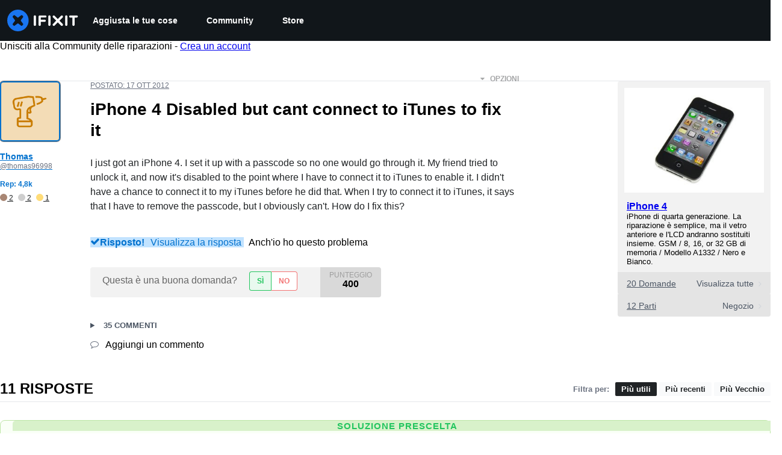

--- FILE ---
content_type: text/html; charset=utf-8
request_url: https://it.ifixit.com/Risposte/Visualizza/106481/iPhone+4+Disabled+but+cant+connect+to+iTunes+to+fix+it
body_size: 42302
content:
<!DOCTYPE html>
<!--[if IE 8 ]>   <html class="lt-ie10 lt-ie9 ie8" lang="it" xmlns:fb="http://ogp.me/ns/fb#"><![endif]-->
<!--[if IE 9 ]>   <html class="lt-ie10 ie9" lang="it" xmlns:fb="http://ogp.me/ns/fb#"><![endif]-->
<!--[if (gte IE 10)|!(IE)]><!--><html dir="ltr" lang="it" xmlns:fb="http://ogp.me/ns/fb#"><!--<![endif]-->

   <head>
      
   <link rel="preconnect" href="https://assets.cdn.ifixit.com" crossorigin>
   <link rel="preconnect" href="https://guide-images.cdn.ifixit.com" crossorigin>
   <link rel="preconnect" href="https://cdn.shopify.com" crossorigin>

   <link rel="preload"
      href="https://guide-images.cdn.ifixit.com/igi/qV2UinVhSchxgPGo.standard"
      as="image"
      fetchpriority="high"
         >
   <link rel="preload"
      href="https://assets.cdn.ifixit.com/Assets/translations/it-translations.js?13567"
      as="script"
      fetchpriority="high"
         >
   <link rel="preload"
      href="https://assets.cdn.ifixit.com/Assets/scripts/runtime.js.05107abaa1ab93d9cd4f.js"
      as="script"
      fetchpriority="high"
         >

      
      <script>
   window.dataLayer = window.dataLayer || [];
   function gtag(){dataLayer.push(arguments);}
   gtag('set', 'isEmployee', false);
   (function() {
      function hasPiwikConsent() {
         try {
            var fromPiwik = null
            document.cookie.split(';').forEach(function(cookie) {
               var parts = cookie.split('=');
               if (parts[0].trim() === 'ppms_privacy_6bf6bc54-82ca-4321-8620-b12d5c9b57b6') {
                  var cookieObject = JSON.parse(decodeURIComponent(parts[1]));
                  if (cookieObject && cookieObject.consents) {
                     fromPiwik = Object.values(cookieObject.consents).every(function(consent) {
                        return consent.status == 1;
                     });
                  }
               }
            });
         } catch (e) {
            console.error("Error parsing piwik cookie", e);
            return null;
         }
         return fromPiwik;
      }
      var needsConsent = false;
      var hasConsent = hasPiwikConsent();
      var cookiesOk = hasConsent !== null ? hasConsent : !needsConsent;
      var consent = cookiesOk ? 'granted' : 'denied';
      console.log("GTAG Consent", consent);
      gtag('consent', 'default', {
         'ad_storage': consent,
         'ad_user_data': consent,
         'ad_personalization': consent,
         'analytics_storage': consent,
      });
      gtag('event', 'consent_default', { consentValue: consent });
   })()
</script>
<!-- Google Tag Manager -->
<script>(function(w,d,s,l,i){w[l]=w[l]||[];w[l].push({'gtm.start':
new Date().getTime(),event:'gtm.js'});var f=d.getElementsByTagName(s)[0],
j=d.createElement(s),dl=l!='dataLayer'?'&l='+l:'';j.async=true;j.src=
'https://www.googletagmanager.com/gtm.js?id='+i+dl;f.parentNode.insertBefore(j,f);
})(window,document,'script','dataLayer','GTM-59NVBFN');</script>
<!-- End Google Tag Manager -->      <!-- ActiveCampaign Tracking Code -->
<script>
   (function(e,t,o,n,p,r,i){e.visitorGlobalObjectAlias=n;e[e.visitorGlobalObjectAlias]=e[e.visitorGlobalObjectAlias]||function(){(e[e.visitorGlobalObjectAlias].q=e[e.visitorGlobalObjectAlias].q||[]).push(arguments)};e[e.visitorGlobalObjectAlias].l=(new Date).getTime();r=t.createElement("script");r.src=o;r.async=true;i=t.getElementsByTagName("script")[0];i.parentNode.insertBefore(r,i)})(window,document,"https://diffuser-cdn.app-us1.com/diffuser/diffuser.js","vgo");
   vgo('setAccount', 1000565048);

   vgo('setTrackByDefault', false);

   function hasPiwikConsent() {
      try {
         var fromPiwik = null;
         document.cookie.split(';').forEach(function(cookie) {
            var parts = cookie.split('=');
            if (parts[0].trim() === 'ppms_privacy_6bf6bc54-82ca-4321-8620-b12d5c9b57b6') {
            var cookieObject = JSON.parse(decodeURIComponent(parts[1]));
            if (cookieObject && cookieObject.consents) {
               fromPiwik = Object.values(cookieObject.consents).every(function(consent) {
                  return consent.status == 1;
               });
            }
            }
         });
         return fromPiwik;
      } catch (e) {
         console.error("Error parsing piwik cookie", e);
         return null;
      }
   }

   // Check if consent is needed based on region
   var needsConsent = false;
   var hasConsent = hasPiwikConsent();
   var cookiesOk = hasConsent !== null ? hasConsent : !needsConsent;

   if (cookiesOk) {
      vgo('process', 'allowTracking');
      vgo('setEmail', '');
   }

    vgo('process');
</script>
<!-- End ActiveCampaign Tracking Code -->
      <title>RISOLTO: iPhone 4 Disabled but cant connect to iTunes to fix it - iPhone 4 - iFixit</title>

      <meta http-equiv="Content-Type" content="text/html;charset=utf-8" />
      <meta name="viewport" content="width=device-width, initial-scale=1">
      <meta name="description" content="Thomas, try going into DFU Mode and restoring your phone: (1) Connect your iPhone to your computer. (2) Turn your iPhone off. (3) Press and hold the power button for 3 seconds. (4) While continuing to hold the Power button, press the home button for 10 seconds. (5) Keep holding down the home... - iPhone 4" />
      <meta name="title" content="RISOLTO: iPhone 4 Disabled but cant connect to iTunes to fix it - iPhone 4 - iFixit" />
      <meta name="keywords" content="" />

         <meta name="robots" content="noindex, follow, nosnippet, noarchive, noimageindex" />

      
            
                                 <meta property="fb:app_id" content="401112919922369" />
               
                                                                  <meta property="og:type" content="website" />
                                                                     <meta property="og:image" content="https://guide-images.cdn.ifixit.com/igi/qV2UinVhSchxgPGo.standard" />
                                                                     <meta property="og:description" content="Thomas, try going into DFU Mode and restoring your phone: (1) Connect your iPhone to your computer. (2) Turn your iPhone off. (3) Press and hold the power button for 3 seconds. (4) While continuing to hold the Power button, press the home button for 10 seconds. (5) Keep holding down the home... - iPhone 4" />
                                                                     <meta property="og:url" content="https://it.ifixit.com/Risposte/Visualizza/106481/iPhone+4+Disabled+but+cant+connect+to+iTunes+to+fix+it" />
                                                                     <meta property="og:title" content="RISOLTO: iPhone 4 Disabled but cant connect to iTunes to fix it - iPhone 4" />
                                                                     <meta property="og:site_name" content="iFixit" />
                              
            <meta name="verify-v1" content="jw37yaG9O4vmztqkH8xsZEeQtGHqzC3GZXfwk5xUCeM=" />

            
               <meta name="viewport" content="width=device-width, initial-scale=1.0, minimum-scale=1"/>
      
               <link rel="stylesheet" type="text/css" media="print" href="https://assets.cdn.ifixit.com/Assets/Admin/ifixit/Shared-print-4vKZnU54L24ZnG6tuvAwTw.css" />
      
      
            
            
            
      
               <script>
   var deferCss = {
      hidden: true,
      timeout: null,
      unhide: function() {
         if (deferCss.hidden) {
            var hider = document.getElementById('cssHide');
            hider && hider.parentElement.removeChild(hider);

            var criticalCss = document.getElementById('criticalCss');
            criticalCss && criticalCss.parentElement.removeChild(criticalCss);

            deferCss.hidden = false;
         }
      },
      applyAllCss: function() {
         if (!deferCss.hidden) {
            return;
         }
         clearTimeout(deferCss.timeout);
         var links = document.querySelectorAll('.cssReady, .cssPreload');
         var link;
         for (var i = 0; i < links.length; ++i) {
            link = links[i];
                        link.onload = null;
            link.rel = 'stylesheet';
         }
         deferCss.unhide();
      },
      cssLoaded: function(link, success) {
         link.className = success ? "cssReady" : "cssFailed";
         if (!success) {
            console.error(link.href + " failed to load");
         }
         var stillWaiting = document.querySelector('.cssPreload');
         if (!stillWaiting) {
            deferCss.applyCssWhenDomLoaded();
         }
      },
      applyCssWhenDomLoaded: function() {
         // Loading hasn't finished yet
         if (document.readyState === 'loading') {
            document.addEventListener('DOMContentLoaded', function() { deferCss.applyAllCss(); });
         } else {
            // `DOMContentLoaded` has already fired
            deferCss.applyAllCss();
         }
      },
      setTimeout: function(timeout) {
         deferCss.timeout = setTimeout(function() {
            console.warn("Deferred CSS took too long to load. Displaying anyway...");
            deferCss.applyCssWhenDomLoaded();
         }, timeout);
      }
   };
                  deferCss.setTimeout(25000);
         </script>
<script>
   /*! loadCSS. [c]2017 Filament Group, Inc. MIT License */
/* This file is meant as a standalone workflow for
- testing support for link[rel=preload]
- enabling async CSS loading in browsers that do not support rel=preload
- applying rel preload css once loaded, whether supported or not.
*/
(function( w ){
	"use strict";
	// rel=preload support test
	if( !w.loadCSS ){
		w.loadCSS = function(){};
	}
	// define on the loadCSS obj
	var rp = loadCSS.relpreload = {};
	// rel=preload feature support test
	// runs once and returns a function for compat purposes
	rp.support = (function(){
		var ret;
		try {
			ret = w.document.createElement( "link" ).relList.supports( "preload" );
		} catch (e) {
			ret = false;
		}
		return function(){
			return ret;
		};
	})();

	// if preload isn't supported, get an asynchronous load by using a non-matching media attribute
	// then change that media back to its intended value on load
	rp.bindMediaToggle = function( link ){
		// remember existing media attr for ultimate state, or default to 'all'
		var finalMedia = link.media || "all";

		function enableStylesheet(){
			// unbind listeners
			if( link.addEventListener ){
				link.removeEventListener( "load", enableStylesheet );
				link.removeEventListener( "error", enableStylesheet );
			} else if( link.attachEvent ){
				link.detachEvent( "onload", enableStylesheet );
				link.detachEvent( "onerror", enableStylesheet );
			}
			link.setAttribute( "onload", null ); 
			link.media = finalMedia;
		}

		// bind load handlers to enable media
		if( link.addEventListener ){
			link.addEventListener( "load", enableStylesheet );
		} else if( link.attachEvent ){
			link.attachEvent( "onload", enableStylesheet );
		}

		// Set rel and non-applicable media type to start an async request
		// note: timeout allows this to happen async to let rendering continue in IE
		setTimeout(function(){
			link.rel = "stylesheet";
			link.media = "only x";
		});
		// also enable media after 7 seconds,
		// which will catch very old browsers (android 2.x, old firefox) that don't support onload on link
		setTimeout( function() {
			link.onload && link.onload();
			enableStylesheet();
		}, 7000 );
	};

	// loop through link elements in DOM
	rp.poly = function(){
		// double check this to prevent external calls from running
		if( rp.support() ){
			return;
		}
		var links = w.document.getElementsByTagName( "link" );
		for( var i = 0; i < links.length; i++ ){
			var link = links[ i ];
			// qualify links to those with rel=preload and as=style attrs
			if( link.rel === "preload" && link.getAttribute( "as" ) === "style" && !link.getAttribute( "data-loadcss" ) ){
				// prevent rerunning on link
				link.setAttribute( "data-loadcss", true );
				// bind listeners to toggle media back
				rp.bindMediaToggle( link );
			}
		}
	};

	// if unsupported, run the polyfill
	if( !rp.support() ){
		// run once at least
		rp.poly();

		// rerun poly on an interval until onload
		var run = w.setInterval( rp.poly, 500 );
		if( w.addEventListener ){
			w.addEventListener( "load", function(){
				rp.poly();
				w.clearInterval( run );
			} );
		} else if( w.attachEvent ){
			w.attachEvent( "onload", function(){
				rp.poly();
				w.clearInterval( run );
			} );
		}
	}


	// commonjs
	if( typeof exports !== "undefined" ){
		exports.loadCSS = loadCSS;
	}
	else {
		w.loadCSS = loadCSS;
	}
}( typeof global !== "undefined" ? global : this ) );
</script>

      
      
   <noscript>
      
   </noscript>
         <link type="text/css" href="https://assets.cdn.ifixit.com/Assets/Guide/ifixit/guide-all-NPIAn_MrfEuGy9PkRAtm4A.css"
               rel="preload" as="style" onload="deferCss.cssLoaded(this, true)"
         onerror="this.onerror = this.onload = null; deferCss.cssLoaded(this, false);"
         class="cssPreload"
         />
   <link type="text/css" href="https://assets.cdn.ifixit.com/Assets/Admin/ifixit/font-awesome-1EMSA-1xNu6QLgjlbNFTNQ.css"
               rel="preload" as="style" onload="deferCss.cssLoaded(this, true)"
         onerror="this.onerror = this.onload = null; deferCss.cssLoaded(this, false);"
         class="cssPreload"
         />
   <link type="text/css" href="https://assets.cdn.ifixit.com/Assets/Guide/ifixit/module-all-EBwgMqI05crfGYEoIBZm1g.css"
               rel="preload" as="style" onload="deferCss.cssLoaded(this, true)"
         onerror="this.onerror = this.onload = null; deferCss.cssLoaded(this, false);"
         class="cssPreload"
         />
   <link type="text/css" href="https://assets.cdn.ifixit.com/Assets/Guide/ifixit/core-MOKrpbqISKNncJN1jmwygQ.css"
               rel="preload" as="style" onload="deferCss.cssLoaded(this, true)"
         onerror="this.onerror = this.onload = null; deferCss.cssLoaded(this, false);"
         class="cssPreload"
         />
   <link type="text/css" href="https://assets.cdn.ifixit.com/Assets/Admin/ifixit/tailwind-cli-2eXBNsPxggB5-nbH9Bkj7A.css"
               rel="preload" as="style" onload="deferCss.cssLoaded(this, true)"
         onerror="this.onerror = this.onload = null; deferCss.cssLoaded(this, false);"
         class="cssPreload"
         />
   <link type="text/css" href="https://assets.cdn.ifixit.com/Assets/Admin/ifixit/header_footer_old-t1NG_wZjmIspihJgi6ZkWg.css"
               rel="preload" as="style" onload="deferCss.cssLoaded(this, true)"
         onerror="this.onerror = this.onload = null; deferCss.cssLoaded(this, false);"
         class="cssPreload"
         />
   <link type="text/css" href="https://assets.cdn.ifixit.com/Assets/Guide/ifixit/prosemirror-all-a7PtRlWO-sy-zy7EZW8yTg.css"
               rel="preload" as="style" onload="deferCss.cssLoaded(this, true)"
         onerror="this.onerror = this.onload = null; deferCss.cssLoaded(this, false);"
         class="cssPreload"
         />
   <link type="text/css" href="https://assets.cdn.ifixit.com/Assets/Admin/ifixit/Shared-i18n_formatting-DU8KwhEfZiWffZmgLzYBgg.css"
               rel="preload" as="style" onload="deferCss.cssLoaded(this, true)"
         onerror="this.onerror = this.onload = null; deferCss.cssLoaded(this, false);"
         class="cssPreload"
         />
   <link type="text/css" href="https://assets.cdn.ifixit.com/Assets/Admin/ifixit/Shared-cart_banner-T0p92NIUBQ0bxnLuVlkXHw.css"
               rel="preload" as="style" onload="deferCss.cssLoaded(this, true)"
         onerror="this.onerror = this.onload = null; deferCss.cssLoaded(this, false);"
         class="cssPreload"
         />
   <link type="text/css" href="https://assets.cdn.ifixit.com/Assets/Guide/ifixit/Answers-view-Asm4euq0ZF6J4Z48YFJkaA.css"
               rel="preload" as="style" onload="deferCss.cssLoaded(this, true)"
         onerror="this.onerror = this.onload = null; deferCss.cssLoaded(this, false);"
         class="cssPreload"
         />
   <link type="text/css" href="https://assets.cdn.ifixit.com/Assets/Guide/ifixit/Answers-common-3Y0wmuz6JULohFyAKqRgJw.css"
               rel="preload" as="style" onload="deferCss.cssLoaded(this, true)"
         onerror="this.onerror = this.onload = null; deferCss.cssLoaded(this, false);"
         class="cssPreload"
         />
   <link type="text/css" href="https://assets.cdn.ifixit.com/Assets/Guide/ifixit/Wiki-wiki-iSRcb6UBqrtZ437CUkj7uA.css"
               rel="preload" as="style" onload="deferCss.cssLoaded(this, true)"
         onerror="this.onerror = this.onload = null; deferCss.cssLoaded(this, false);"
         class="cssPreload"
         />

   <noscript>
         <link type="text/css" href="https://assets.cdn.ifixit.com/Assets/Guide/ifixit/guide-all-NPIAn_MrfEuGy9PkRAtm4A.css"
               rel="stylesheet"
         />
   <link type="text/css" href="https://assets.cdn.ifixit.com/Assets/Admin/ifixit/font-awesome-1EMSA-1xNu6QLgjlbNFTNQ.css"
               rel="stylesheet"
         />
   <link type="text/css" href="https://assets.cdn.ifixit.com/Assets/Guide/ifixit/module-all-EBwgMqI05crfGYEoIBZm1g.css"
               rel="stylesheet"
         />
   <link type="text/css" href="https://assets.cdn.ifixit.com/Assets/Guide/ifixit/core-MOKrpbqISKNncJN1jmwygQ.css"
               rel="stylesheet"
         />
   <link type="text/css" href="https://assets.cdn.ifixit.com/Assets/Admin/ifixit/tailwind-cli-2eXBNsPxggB5-nbH9Bkj7A.css"
               rel="stylesheet"
         />
   <link type="text/css" href="https://assets.cdn.ifixit.com/Assets/Admin/ifixit/header_footer_old-t1NG_wZjmIspihJgi6ZkWg.css"
               rel="stylesheet"
         />
   <link type="text/css" href="https://assets.cdn.ifixit.com/Assets/Guide/ifixit/prosemirror-all-a7PtRlWO-sy-zy7EZW8yTg.css"
               rel="stylesheet"
         />
   <link type="text/css" href="https://assets.cdn.ifixit.com/Assets/Admin/ifixit/Shared-i18n_formatting-DU8KwhEfZiWffZmgLzYBgg.css"
               rel="stylesheet"
         />
   <link type="text/css" href="https://assets.cdn.ifixit.com/Assets/Admin/ifixit/Shared-cart_banner-T0p92NIUBQ0bxnLuVlkXHw.css"
               rel="stylesheet"
         />
   <link type="text/css" href="https://assets.cdn.ifixit.com/Assets/Guide/ifixit/Answers-view-Asm4euq0ZF6J4Z48YFJkaA.css"
               rel="stylesheet"
         />
   <link type="text/css" href="https://assets.cdn.ifixit.com/Assets/Guide/ifixit/Answers-common-3Y0wmuz6JULohFyAKqRgJw.css"
               rel="stylesheet"
         />
   <link type="text/css" href="https://assets.cdn.ifixit.com/Assets/Guide/ifixit/Wiki-wiki-iSRcb6UBqrtZ437CUkj7uA.css"
               rel="stylesheet"
         />

   </noscript>

      <script>
   </script>


      

            
               
   
   <!-- Google tag (gtag.js) -->
   <script async src="https://www.googletagmanager.com/gtag/js?id=G-5ZXNWJ73GK"></script>
   <script>
      window.dataLayer = window.dataLayer || [];
      function gtag(){dataLayer.push(arguments);}
      gtag('js', new Date());

            const ga4Params = {};
      const userProperties = {"preferred_store":"ifixit-us","preferred_store_locale":"en-us","preferred_language":"IT","on_mobile_app":"false","customer_type":"regular"};
               gtag('config', 'G-5ZXNWJ73GK', ga4Params);
            gtag('set', 'user_properties', userProperties);
   </script>
   <!-- End Google tag (gtag.js) -->
         
      <script type="text/javascript">
         window.fbq=window.fbq||function(){};
      </script>                     <link rel="apple-touch-icon" sizes="57x57" href="https://assets.cdn.ifixit.com/static/icons/ifixit/apple-touch-icon-57x57.png">
<link rel="apple-touch-icon" sizes="60x60" href="https://assets.cdn.ifixit.com/static/icons/ifixit/apple-touch-icon-60x60.png">
<link rel="apple-touch-icon" sizes="72x72" href="https://assets.cdn.ifixit.com/static/icons/ifixit/apple-touch-icon-72x72.png">
<link rel="apple-touch-icon" sizes="76x76" href="https://assets.cdn.ifixit.com/static/icons/ifixit/apple-touch-icon-76x76.png">
<link rel="apple-touch-icon" sizes="114x114" href="https://assets.cdn.ifixit.com/static/icons/ifixit/apple-touch-icon-114x114.png">
<link rel="apple-touch-icon" sizes="120x120" href="https://assets.cdn.ifixit.com/static/icons/ifixit/apple-touch-icon-120x120.png">
<link rel="apple-touch-icon" sizes="144x144" href="https://assets.cdn.ifixit.com/static/icons/ifixit/apple-touch-icon-144x144.png">
<link rel="apple-touch-icon" sizes="152x152" href="https://assets.cdn.ifixit.com/static/icons/ifixit/apple-touch-icon-152x152.png">
<link rel="apple-touch-icon" sizes="180x180" href="https://assets.cdn.ifixit.com/static/icons/ifixit/apple-touch-icon-180x180.png">
<link rel="icon" type="image/png" href="https://assets.cdn.ifixit.com/static/icons/ifixit/favicon-32x32.png" sizes="32x32">
<link rel="icon" type="image/png" href="https://assets.cdn.ifixit.com/static/icons/ifixit/android-chrome-192x192.png" sizes="192x192">
<link rel="icon" type="image/png" href="https://assets.cdn.ifixit.com/static/icons/ifixit/favicon-96x96.png" sizes="96x96">
<link rel="icon" type="image/png" href="https://assets.cdn.ifixit.com/static/icons/ifixit/favicon-16x16.png" sizes="16x16">
<link rel="manifest" href="https://assets.cdn.ifixit.com/static/icons/ifixit/manifest.json">
<link rel="mask-icon" href="https://assets.cdn.ifixit.com/static/icons/ifixit/safari-pinned-tab.svg" color="#5bbad5">
<meta name="apple-mobile-web-app-title" content="ifixit">
<meta name="application-name" content="ifixit">
<meta name="msapplication-TileColor" content="#ffffff">
<meta name="msapplication-TileImage" content="https://assets.cdn.ifixit.com/static/icons/ifixit/mstile-144x144.png">
<meta name="theme-color" content="#ffffff">
   
      <script defer type="text/javascript" src="https://assets.cdn.ifixit.com/Assets/scripts/runtime.js.05107abaa1ab93d9cd4f.js"></script>
<script nomodule src="/v3/polyfill.min.js?flags=gated&amp;features=Array.prototype.flat,Array.prototype.flatMap,default,es2022,fetch,IntersectionObserver,Intl.RelativeTimeFormat,Intl.RelativeTimeFormat.~locale.en,NodeList.prototype.forEach,Number.isInteger,Object.entries,Object.fromEntries,Promise.prototype.finally,queueMicrotask,ResizeObserver,String.prototype.matchAll,WeakMap,WeakSet"></script>

   <script defer type="text/javascript" src="https://assets.cdn.ifixit.com/Assets/translations/it-translations.js?13567"></script>


   <script defer type="text/javascript" src="https://assets.cdn.ifixit.com/Assets/scripts/7038.7fd5435d1320bd8875f0.js"></script>
   <script defer type="text/javascript" src="https://assets.cdn.ifixit.com/Assets/scripts/3614.9b2544bf0e4afef68ce4.js"></script>
   <script defer type="text/javascript" src="https://assets.cdn.ifixit.com/Assets/scripts/7525.5328ddcb6e0c2eef93d9.js"></script>
   <script defer type="text/javascript" src="https://assets.cdn.ifixit.com/Assets/scripts/6387.49d0517c744de31d0d2b.js"></script>
   <script defer type="text/javascript" src="https://assets.cdn.ifixit.com/Assets/scripts/9459.bbc49e706ad3095bfea9.js"></script>
   <script defer type="text/javascript" src="https://assets.cdn.ifixit.com/Assets/scripts/9089.34015a3d61a66ba4565c.js"></script>
   <script defer type="text/javascript" src="https://assets.cdn.ifixit.com/Assets/scripts/5435.338f60a7c11453c33973.js"></script>
   <script defer type="text/javascript" src="https://assets.cdn.ifixit.com/Assets/scripts/6242.b336132ed11bb916cb89.js"></script>
   <script defer type="text/javascript" src="https://assets.cdn.ifixit.com/Assets/scripts/9265.486c0a86b5d5966692d0.js"></script>
   <script defer type="text/javascript" src="https://assets.cdn.ifixit.com/Assets/scripts/7319.69ef892a1776dc129a87.js"></script>
   <script defer type="text/javascript" src="https://assets.cdn.ifixit.com/Assets/scripts/8668.fc114b9dc096831925c8.js"></script>
   <script defer type="text/javascript" src="https://assets.cdn.ifixit.com/Assets/scripts/5055.0ca0dfaa17d8e686609b.js"></script>
   <script defer type="text/javascript" src="https://assets.cdn.ifixit.com/Assets/scripts/319.1b6f455f32f6080d8dc5.js"></script>
   <script defer type="text/javascript" src="https://assets.cdn.ifixit.com/Assets/scripts/5733.a45d5a5f3cd02045f659.js"></script>
   <script defer type="text/javascript" src="https://assets.cdn.ifixit.com/Assets/scripts/5036.72018deabc351fb2915b.js"></script>
   <script defer type="text/javascript" src="https://assets.cdn.ifixit.com/Assets/scripts/6332.adf88b1a3fb4f2cfcce9.js"></script>
   <script defer type="text/javascript" src="https://assets.cdn.ifixit.com/Assets/scripts/8892.7473b8e3f9efb268dfee.js"></script>
   <script defer type="text/javascript" src="https://assets.cdn.ifixit.com/Assets/scripts/3118.ff10ced8cb8e447f29d5.js"></script>
   <script defer type="text/javascript" src="https://assets.cdn.ifixit.com/Assets/scripts/4686.46a1891985f4ded1a078.js"></script>
   <script defer type="text/javascript" src="https://assets.cdn.ifixit.com/Assets/scripts/7287.1c51148a84be49ae0ca3.js"></script>
   <script defer type="text/javascript" src="https://assets.cdn.ifixit.com/Assets/scripts/3752.034ee9d39889a71db9d6.js"></script>
   <script defer type="text/javascript" src="https://assets.cdn.ifixit.com/Assets/scripts/6600.2cea52a278363d612e98.js"></script>
   <script defer type="text/javascript" src="https://assets.cdn.ifixit.com/Assets/scripts/7082.8f2a6e2ee3812385685a.js"></script>
   <script defer type="text/javascript" src="https://assets.cdn.ifixit.com/Assets/scripts/9826.e34469c3b478cdfa59ae.js"></script>
   <script defer type="text/javascript" src="https://assets.cdn.ifixit.com/Assets/scripts/5793.ded82e862ffacd91a6da.js"></script>
   <script defer type="text/javascript" src="https://assets.cdn.ifixit.com/Assets/scripts/5960.d109dd1b4dbc8ad11323.js"></script>
   <script defer type="text/javascript" src="https://assets.cdn.ifixit.com/Assets/scripts/9690.17c9f215407a1ffe4a68.js"></script>
   <script defer type="text/javascript" src="https://assets.cdn.ifixit.com/Assets/scripts/5543.ea1b722d32525452a8c3.js"></script>
   <script defer type="text/javascript" src="https://assets.cdn.ifixit.com/Assets/scripts/5019.4bbacd1165d4ee262080.js"></script>
   <script defer type="text/javascript" src="https://assets.cdn.ifixit.com/Assets/scripts/3993.1f21070052030380f861.js"></script>
   <script defer type="text/javascript" src="https://assets.cdn.ifixit.com/Assets/scripts/1839.0ca7ae7cf12998a79c52.js"></script>
   <script defer type="text/javascript" src="https://assets.cdn.ifixit.com/Assets/scripts/9134.c9e1952a2a137a1e983c.js"></script>
   <script defer type="text/javascript" src="https://assets.cdn.ifixit.com/Assets/scripts/3776.5f5169b21a8ebe380819.js"></script>
   <script defer type="text/javascript" src="https://assets.cdn.ifixit.com/Assets/scripts/2141.99303f0570e78a691a40.js"></script>
   <script defer type="text/javascript" src="https://assets.cdn.ifixit.com/Assets/scripts/619.af0fd1349c7e6a9a6f94.js"></script>
   <script defer type="text/javascript" src="https://assets.cdn.ifixit.com/Assets/scripts/1093.fb28e0f9681039d1ab24.js"></script>
   <script defer type="text/javascript" src="https://assets.cdn.ifixit.com/Assets/scripts/4401.e2f0fa443f3171a293b3.js"></script>
   <script defer type="text/javascript" src="https://assets.cdn.ifixit.com/Assets/scripts/9210.ecaa597bae2f72236f92.js"></script>
   <script defer type="text/javascript" src="https://assets.cdn.ifixit.com/Assets/scripts/1533.0c0f10307513cf66b2e2.js"></script>
   <script defer type="text/javascript" src="https://assets.cdn.ifixit.com/Assets/scripts/363.23ce2b6b71ec445af21a.js"></script>
   <script defer type="text/javascript" src="https://assets.cdn.ifixit.com/Assets/scripts/1325.aade5d9c5029a2c6ce27.js"></script>
   <script defer type="text/javascript" src="https://assets.cdn.ifixit.com/Assets/scripts/663.5771de761b5f9430a00f.js"></script>
   <script defer type="text/javascript" src="https://assets.cdn.ifixit.com/Assets/scripts/7352.8ec5b78280a82cb28c7a.js"></script>
   <script defer type="text/javascript" src="https://assets.cdn.ifixit.com/Assets/scripts/7877.c5db490d30221f8c6fa3.js"></script>
   <script defer type="text/javascript" src="https://assets.cdn.ifixit.com/Assets/scripts/answers-view-post.js.258a26f9f78fb59debff.js"></script>
   <script defer type="text/javascript" src="https://assets.cdn.ifixit.com/Assets/scripts/ribbon-banner.js.ac8f6e3d042663cfb394.js"></script>
   <script defer type="text/javascript" src="https://assets.cdn.ifixit.com/Assets/scripts/consent-banner.js.d1084e044f7c090390c8.js"></script>
   <script defer type="text/javascript" src="https://assets.cdn.ifixit.com/Assets/scripts/error-capture.js.02029fd632837138edbe.js"></script>
   <script defer type="text/javascript" src="https://assets.cdn.ifixit.com/Assets/scripts/8734.a05dc24ddd6698d24356.js"></script>
   <script defer type="text/javascript" src="https://assets.cdn.ifixit.com/Assets/scripts/answers-navbar.js.1c500633c44f9c3be473.js"></script>
   <script defer type="text/javascript" src="https://assets.cdn.ifixit.com/Assets/scripts/question-view-survey-pop-up.js.1d81b9012cff7fd4e723.js"></script>
   <script defer type="text/javascript" src="https://assets.cdn.ifixit.com/Assets/scripts/product-ad-cards.js.b74968937d9939cdf829.js"></script>


      
            <style id="criticalCss">
         .skip-to-content {
  .skip-to-content:active,
  .skip-to-content:focus {
    background-color: #000;
    color: #fff;
    font-size: 36px;
    height: auto;
    left: 0;
    margin: 5px;
    overflow: auto;
    padding: 5px;
    text-align: center;
    top: 0;
    width: auto;
    z-index: 999;
  }
}
.formField input,
.formField textarea {
  margin: 0;
}
.fa-2x {
  font-size: 2em;
}
.fa-check:before {
  content: "\f00c";
}
.fa-plus:before {
  content: "\f067";
}
.fa-angle-right:before {
  content: "\f105";
}
.comment p {
  margin: 0;
}
.device-link-row {
  background-color: #e4e4e4;
  border-radius: 0 0 4px 4px;
  color: #4b5563;
  display: block;
  font-size: 14px;
  padding: 11px 15px 10px;
}
@media only screen and (max-width: 575px) {
  .device-link-row {
    background-color: transparent;
    display: inline-block;
    float: left;
    padding: 0;
  }
}
.device-view-all {
  float: right;
}
.device-view-all i {
  color: #d1d5db;
  margin-left: 4px;
  position: relative;
  top: 1px;
}
.comment {
  border-left: 4px solid #f9fafb;
  font-size: 14px;
  margin: 20px 0 0;
  padding-left: 6px;
}
.question-comments details summary {
  list-style-type: "+";
}
.post-accepted {
  padding: 54px 20px 20px;
  position: relative;
}
@media only screen and (max-width: 575px) {
  .post-accepted {
    border-bottom: 1px solid #e5e7eb;
  }
}
.post-accepted {
  background-color: #fafff7 !important;
  border-color: #bce5a5 !important;
}
.post-accepted .post-badge {
  background-color: #d8f1ca;
  color: #22c55e;
}
.post-author-badge-container {
  color: #212426;
  display: table;
  margin-top: 8px;
}
.post-author-badge-container .post-author-badge-content {
  display: table-row;
}
.post-author-badge-container .post-author-badge-content p {
  font-size: 12px;
}
.post-author-badge-container .badge-tier-count {
  display: table-cell;
  padding-right: 8px;
}
.post-author-badge-container .badge-tier-count:last-child {
  padding: 0;
}
.post-author-badge-container .badge-tier-count img {
  display: inline;
  font-size: 12px;
  height: 12px;
  position: relative;
  top: 1px;
  vertical-align: baseline;
  width: 12px;
}
@media only screen and (max-width: 1000px) {
  .post-author-badge-container {
    display: none;
  }
}
.post-text.renderedText blockquote p {
  margin-bottom: 0;
}
.uppercase {
  text-transform: uppercase;
}
.post-answer {
  border: 1px solid #e5e7eb;
  border-radius: 8px;
  margin-bottom: 26px;
  padding: 20px;
}
@media only screen and (max-width: 575px) {
  .post-answer {
    border: 0;
    border-bottom: 1px solid #e5e7eb;
    border-radius: 0;
    padding: 0;
  }
}
.post-actions-container .view-accepted {
  background-color: #c2e3ff;
  border-color: currentcolor;
  color: #0071ce;
}
.post-actions-container .view-accepted strong {
  line-height: 1;
  margin-right: 6px;
}
.comments-title {
  color: #4b5563;
  font-size: 12px;
  font-weight: 400;
  text-transform: uppercase;
}
.comment {
  border-bottom: 1px dashed rgba(0, 0, 0, 0.2);
  margin-bottom: 0;
  padding: 18px 20px 8px 0;
}
.comment:last-of-type {
  border-bottom: none;
  margin-bottom: 20px;
}
.comment .comment-meta a.permalink {
  color: #4b5563;
}
.comments-more {
  color: #4b5563;
  font-size: 13px;
  font-weight: 700;
  margin: 16px 0;
}
.comments-more span {
  padding-left: 4px;
}
.comments-more a,
.comments-more i {
  color: #4b5563;
}
.comments-more i {
  margin-right: 6px;
  position: relative;
  top: 2px;
}
.comments-more a {
  font-size: 11px;
  text-decoration: none;
}
.comment-content,
.comment-icon {
  float: left;
}
.comment-icon {
  text-align: center;
  width: 8%;
}
@media only screen and (max-width: 575px) {
  .comment-icon {
    width: 12%;
  }
}
.comment-icon i {
  color: #e5e7eb;
  font-size: 24px;
}
.comment-content {
  width: 92%;
}
@media only screen and (max-width: 575px) {
  .comment-content {
    width: 88%;
  }
}
.comment-content p {
  font-size: 14px;
}
.comment-content p:not(:has(br)):not(:first-child) {
  margin-top: 1em;
}
.comment-actions {
  float: right;
  font-weight: 400 !important;
  opacity: 0;
}
.comment-meta {
  color: #6b7280;
}
#answerPreviewContainer {
  padding: 24px;
}
#answerPreviewContainer h2.muted {
  border-bottom: 1px solid #f9fafb;
  text-align: center;
}
@media only screen and (min-width: 1001px) and (max-width: 1200px),
  only screen and (min-width: 1201px) {
  #answerPreviewContainer .qaText {
    padding-left: 150px;
  }
}
.preview-container {
  overflow: hidden;
}
.renderedText blockquote {
  border-left: 5px solid #e5e7eb;
  margin: 20px 0;
  padding: 2px 8px 2px 12px;
}
.renderedText blockquote p {
  margin: 0;
}
.skip-to-content {
  .skip-to-content:active,
  .skip-to-content:focus {
    background-color: #000;
    color: #fff;
    font-size: 36px;
    height: auto;
    left: 0;
    margin: 5px;
    overflow: auto;
    padding: 5px;
    text-align: center;
    top: 0;
    width: auto;
    z-index: 999;
  }
}
.skip-to-content {
  .skip-to-content:active,
  .skip-to-content:focus {
    background-color: #000;
    color: #fff;
    font-size: 36px;
    height: auto;
    left: 0;
    margin: 5px;
    overflow: auto;
    padding: 5px;
    text-align: center;
    top: 0;
    width: auto;
    z-index: 999;
  }
}
:where(#main) {
  max-width: 100%;
}
footer > div {
  max-width: var(--main-container-width) !important;
}
:root {
  --main-container-width: 1280px;
  --overflow-x: var(--overflow-x);
}
:where(svg[class*="fa-"], i[class*="fa-"]).fa-xl {
  font-size: 24px;
}
.right {
  float: right !important;
}
.left {
  float: left !important;
}
.hidden,
[hidden] {
  display: none !important;
}
#page {
  flex: 1;
  overflow-x: var(--overflow-x);
  position: relative;
}
#contentFloat {
  padding-bottom: 24px;
}
#contentFloat:not(:has(.component-HomePageHero, .wp-embed, [class^="full-"])) {
  padding-inline: 16px;
}
@media (min-width: 768px) {
  #contentFloat:not(:has(.component-HomePageHero, .wp-embed, [class^="full-"])) {
    padding-inline: 20px;
  }
}
@media (min-width: 1028px) {
  #contentFloat:not(:has(.component-HomePageHero, .wp-embed, [class^="full-"])) {
    padding-inline: 32px;
  }
}
#contentFloat .content-container {
  display: flex;
  gap: 24px;
}
@media only screen and (max-width: 1000px) {
  #contentFloat .content-container {
    flex-wrap: wrap;
    -ms-flex-wrap: wrap;
  }
}
.fullWidth #contentFloat {
  width: 100%;
}
@media only screen and (max-width: 1000px) {
  .responsive #contentFloat {
    width: 100%;
  }
}
#content {
  flex: 1;
  max-width: 100%;
}
.fullWidth #content {
  width: 100%;
}
#background {
  display: flex;
  flex-direction: column;
  min-height: 100vh;
  padding: 0;
}
:where(#main) {
  margin-inline: auto;
  width: var(--main-container-width);
}
@media only screen and (max-width: 1000px) {
  .responsive #content,
  .responsive #main,
  .responsive #mainBody {
    margin: auto !important;
    width: 100%;
  }
}
#mainBody {
  border-radius: 8px;
  border-radius: 0;
  box-shadow: none;
  min-height: 300px;
  padding-top: 0.1px;
  position: relative;
  text-align: left;
  text-align: start;
}
.throbber {
  animation: a 0.8s linear infinite;
  border: 8px solid hsla(0, 0%, 100%, 0.2);
  border-radius: 50px;
  border-top-color: #fff;
  height: 50px;
  margin: 0 auto 20px;
  width: 50px;
}
@keyframes a {
  0% {
    transform: rotate(0deg);
  }
  to {
    transform: rotate(1turn);
  }
}
@media only screen and (max-width: 575px) {
  .hidden-mobile {
    display: none !important;
  }
}
.visible-mobile {
  display: none !important;
}
@media only screen and (max-width: 575px) {
  .visible-mobile {
    display: block !important;
  }
}
.clearer {
  clear: both;
  font-size: 0;
  height: 0;
  line-height: 0;
  margin: 0;
  padding: 0;
}
.filter-options {
  overflow: auto;
  padding: 0;
}
.filter-options .filter-option {
  background-color: #f9fafb;
  border-radius: 2px;
  color: #212426;
  display: inline-block;
  float: left;
  font-size: 13px;
  font-weight: 600;
  margin-right: 4px;
  padding: 4px 10px;
}
@media only screen and (max-width: 575px) {
  .filter-options .filter-option {
    display: block;
    float: none;
  }
}
.filter-options .filter-option:last-child {
  margin-right: 0;
}
.filter-options .filter-option.filter-label {
  background-color: transparent;
  color: #6b7280;
}
.filter-options .filter-option.filter-label.touch-target {
  margin: 0;
}
.filter-options .filter-option.filter-label i {
  float: right;
  font-size: 14px;
}
@media only screen and (max-width: 575px) {
  .filter-options .filter-option.filter-label {
    -ms-flex-pack: justify;
    -ms-align-items: center;
    align-items: center;
    background-color: #fff;
    border: 1px solid #d1d5db;
    border-radius: 4px;
    color: #11161a;
    display: flex;
    font-size: 14px;
    font-weight: 600;
    -ms-justify-content: space-between;
    justify-content: space-between;
    padding: 8px 12px;
    width: 100%;
  }
}
.filter-options .filter-option-active {
  background-color: #212426;
  color: #fff;
}
.filter-options .filter-items {
  display: block;
  float: left;
  overflow: hidden;
  position: relative;
}
@media only screen and (max-width: 575px) {
  .filter-options .filter-items {
    background-color: #fff;
    display: none;
    float: none;
    padding: 0 15px;
    position: absolute;
    right: 0;
    text-align: center;
    width: 100%;
    z-index: 1000;
  }
  .filter-options .filter-option {
    margin: 4px 0;
    padding: 10px;
  }
  .touch-target {
    background-color: #fff;
    border: 1px solid #d1d5db;
    border-radius: 4px;
    color: #212426;
    font-size: 14px;
    font-weight: 600;
    padding: 8px 12px;
    width: 100%;
  }
  .touch-target .fa {
    float: right;
    transform: translateY(3px);
  }
}
@media only screen and (max-width: 1000px) {
  .responsive input[type],
  .responsive textarea {
    font-size: 16px;
  }
}
.formBody {
  background-color: #f9fafb;
  border-radius: 4px;
  overflow: visible;
  padding: 0 8px 8px;
}
.formField {
  margin: 0;
  padding: 16px 0 0;
}
.formField textarea {
  margin: 0;
}
textarea {
  border: 1px solid #c1c1c1;
  border-radius: 4px;
  box-shadow: inset 0 1px 2px #f9fafb;
  color: #212426;
  margin-top: 4px;
  overflow: visible;
  padding: 4px 8px;
}
.modalBox {
  -webkit-overflow-scrolling: touch;
  border: 0;
  border-radius: 0;
  bottom: 0;
  left: 0;
  overflow: auto;
  padding: 30px 15px;
  position: fixed;
  right: 0;
  top: 0;
  z-index: 100000;
}
.modalContentBox {
  height: auto !important;
  margin: 0 auto;
  max-width: 872px;
  overflow: hidden;
  padding: 0;
  position: relative;
  text-align: center;
}
.modalBox > .throbber {
  margin-top: 200px;
}
#pageStats {
  align-items: center;
  background-color: #fff;
  border-bottom: 1px solid #e5e7eb;
  border-top: 1px solid #e5e7eb;
  display: flex;
  font-size: 13px;
  height: auto;
  justify-content: center;
  left: 0;
  margin-bottom: -40px;
  padding: 1px 0 0;
  right: 0;
  width: 100%;
}
@media only screen and (min-width: 576px) and (max-width: 1000px) {
  #pageStats {
    display: block;
  }
}
@media only screen and (max-width: 575px) {
  #pageStats {
    flex-direction: column;
    position: relative;
  }
}
#pageStats .stats-module-title {
  display: flex;
  margin-right: 30px;
}
@media only screen and (max-width: 1000px) {
  #pageStats .stats-module-title {
    display: block;
    margin-right: 0;
    padding: 10px 0;
  }
}
#pageStats .stats-numbers-container {
  display: flex;
}
@media only screen and (max-width: 575px) {
  #pageStats .stats-numbers-container {
    flex-direction: column;
  }
}
#pageStats p {
  border-right: 1px solid #e5e7eb;
  color: #4b5563;
  display: inline-block;
  font-size: 13px;
  margin: 5px auto;
  padding: 5px 30px;
  text-align: center;
}
@media only screen and (max-width: 575px) {
  #pageStats p {
    border-right: none;
    display: block;
  }
}
@media only screen and (min-width: 576px) and (max-width: 1000px) {
  #pageStats p {
    flex-basis: 100%;
  }
}
#pageStats p:last-child {
  border-right: 0;
}
#pageStats span.statValue {
  color: #4b5563;
  font-weight: 700;
  margin: 0 6px;
}
#pageStats .fa-bar-chart-o {
  color: #d1d5db;
  font-size: 14px;
  margin-right: 4px;
  position: relative;
  top: 1px;
}
#notifications {
  background-color: #fdf7e6;
  border-bottom: 2px solid #f9cd46;
  color: #6f5504;
  position: relative;
  width: 100%;
  z-index: 1100;
}
#notifications .close {
  font-size: 16px;
  position: absolute;
  right: 5px;
  top: 25%;
}
:where(input.button, button.button, span.button, a.button, .button[role="button"]) {
  -webkit-appearance: none;
  background-color: #fff;
  border: 1px solid #d1d5db;
  border-radius: 4px;
  color: #212426;
  display: inline-block;
  font-size: 14px;
  font-weight: 600;
  padding: 8px 16px;
  position: relative;
  text-align: center;
}
:where(input.button, button.button, span.button, a.button, .button[role="button"]) {
  text-decoration: none;
}
:where(input.button, button.button, span.button, a.button, .button[role="button"]).button-action {
  background-color: #0071ce;
  border-color: transparent;
  color: #fff;
}
:where(input.button, button.button, span.button, a.button, .button[role="button"]).button-action-solid {
  background-color: #0071ce;
  border-color: #0071ce;
  color: #fff;
}
:where(input.button, button.button, span.button, a.button, .button[role="button"]).button-link {
  background-color: transparent;
  background-image: none;
  border: 0;
  border-radius: 0;
  box-shadow: none;
  padding: 12px 24px;
}
:where(input.button, button.button, span.button, a.button, .button[role="button"])
  .fa {
  font-size: 14px;
  margin-right: 8px;
  opacity: 0.5;
  position: relative;
  top: 1px;
}
.button + .button {
  margin-left: 8px;
}
@font-face {
  font-display: swap;
  font-family: icomoon;
  font-style: normal;
  font-weight: 400;
  src: url(https://assets.cdn.ifixit.com/static/fonts/ifixit/v2.0.2/icomoon.woff?20210215=)
      format("woff"),
    url(https://assets.cdn.ifixit.com/static/fonts/ifixit/v2.0.2/icomoon.ttf?20160111=)
      format("truetype"),
    url(https://assets.cdn.ifixit.com/static/fonts/ifixit/v2.0.2/icomoon.svg?20160111=#icomoon)
      format("svg");
}
[data-icon]:before {
  speak: none;
  content: attr(data-icon);
  font-family: icomoon;
  font-style: normal;
  font-variant: normal;
  font-weight: 400;
  line-height: 1;
  text-transform: none;
}
.fa {
  -webkit-font-smoothing: antialiased;
  -moz-osx-font-smoothing: grayscale;
  display: inline-block;
  font: normal normal normal 14px/1 icomoon;
  font-size: inherit;
  text-rendering: auto;
}
.fa-envelope-o:before {
  content: "\f003";
}
.fa-star:before {
  content: "\f005";
}
.fa-times:before {
  content: "\f00d";
}
.fa-clock-o:before {
  content: "\f017";
}
.fa-chevron-right:before {
  content: "\f054";
}
.fa-arrow-right:before {
  content: "\f061";
}
.fa-arrow-up:before {
  content: "\f062";
}
.fa-arrow-down:before {
  content: "\f063";
}
.fa-eye:before {
  content: "\f06e";
}
.fa-eye-slash:before {
  content: "\f070";
}
.fa-bar-chart-o:before {
  content: "\f080";
}
.fa-link:before {
  content: "\f0c1";
}
.fa-caret-down:before {
  content: "\f0d7";
}
.fa-undo:before {
  content: "\f0e2";
}
.fa-comment-o:before {
  content: "\f0e5";
}
.fa-circle:before {
  content: "\f111";
}
.modalContentBox {
  max-width: 983px;
}
.cancelChoosePostContainer {
  display: flex;
}
.cancelChoosePostLink {
  max-height: 40px;
}
.cancelChoosePostText {
  color: #ef4444;
  margin-left: 24px;
  max-width: 70%;
}
.question-device-container {
  background-color: #f2f2f2;
  border-radius: 4px;
  float: right;
  padding: 0;
  position: relative;
  right: 0;
  top: 0;
  width: 254px;
}
@media only screen and (max-width: 1000px) {
  .question-device-container {
    float: none;
    margin-bottom: 26px;
    overflow: hidden;
    width: 100%;
  }
}
.device-details {
  margin: 10px 15px;
}
@media only screen and (max-width: 1000px) {
  .device-details {
    margin: 12px;
  }
}
@media only screen and (max-width: 575px) {
  .device-details {
    display: block;
    float: none;
    margin: 10px 10px 0;
  }
}
.device-name {
  border: none;
  font-size: 16px;
  margin: 0;
  text-decoration: none;
}
@media only screen and (max-width: 575px) {
  .device-name {
    overflow: hidden;
    text-overflow: ellipsis;
    white-space: nowrap;
  }
}
.device-summary {
  font-size: 13px;
  margin: 0;
}
.device-image-container {
  padding: 11px 11px 0;
}
@media only screen and (max-width: 1000px) {
  .device-image-container {
    float: left;
    padding: 11px;
  }
}
@media only screen and (max-width: 575px) {
  .device-image-container {
    padding: 6px;
  }
}
.device-image {
  width: 100%;
}
@media only screen and (max-width: 575px) {
  .device-image {
    float: left;
    width: 67px;
  }
}
@media only screen and (min-width: 576px) and (max-width: 1000px) {
  .device-image {
    width: 100px;
  }
}
.device-links-wrapper {
  display: flex;
  flex-direction: column;
}
@media only screen and (max-width: 575px) {
  .device-links-wrapper {
    flex-direction: row;
    gap: 16px;
  }
}
:root {
  --background: var(--color-gray-50);
  --foreground: var(--color-gray-950);
  --card: var(--color-white);
  --card-foreground: var(--color-gray-950);
  --popover: var(--color-white);
  --popover-foreground: var(--color-gray-950);
  --primary: var(--color-brand-500);
  --primary-foreground: var(--color-white);
  --secondary: var(--color-gray-200);
  --secondary-foreground: var(--color-gray-950);
  --muted: var(--color-gray-100);
  --muted-foreground: var(--color-gray-500);
  --accent: var(--color-gray-200);
  --accent-foreground: var(--color-gray-950);
  --destructive: var(--color-red-600);
  --destructive-foreground: var(--color-white);
  --border: var(--color-gray-300);
  --input: var(--color-gray-300);
  --ring: var(--color-gray-400);
  --chart-1: var(--color-orange-600);
  --chart-2: var(--color-teal-600);
  --chart-3: var(--color-cyan-900);
  --chart-4: var(--color-amber-400);
  --chart-5: var(--color-amber-500);
  --sidebar: var(--color-gray-50);
  --sidebar-foreground: var(--color-gray-950);
  --sidebar-primary: var(--color-gray-900);
  --sidebar-primary-foreground: var(--color-gray-50);
  --sidebar-accent: var(--color-gray-100);
  --sidebar-accent-foreground: var(--color-gray-900);
  --sidebar-border: var(--color-gray-200);
  --sidebar-ring: var(--color-gray-400);
  --header-bg-color: #fff;
}
#main {
  margin-top: 0;
}
.post-closed {
  padding: 54px 20px 20px;
  position: relative;
}
@media only screen and (max-width: 575px) {
  .post-closed {
    border-bottom: 1px solid #e5e7eb;
  }
}
.post-badge {
  background-color: #d8f1ca;
  border-radius: 5px 5px 0 0;
  font-size: 15px;
  font-weight: 600;
  letter-spacing: 1px;
  margin-bottom: 20px;
  padding-block: 17px;
  text-align: center;
  text-transform: uppercase;
}
@media only screen and (min-width: 576px) {
  .post-badge {
    margin-inline: -20px;
    margin-top: -20px;
    width: calc(100% + 40px);
  }
}
.post-closed {
  border-color: #f9b9b9;
}
.post-closed .post-badge {
  background: #fdecec;
  color: #eb1515;
  font-size: 15px;
  letter-spacing: 0.05em;
  text-transform: none;
}
.post {
  position: relative;
}
.post-content {
  float: left;
  padding-left: 30px;
  width: 88%;
}
@media only screen and (max-width: 1000px) {
  .post-content {
    padding-bottom: 26px;
    padding-left: 0;
    width: 100%;
  }
}
.post-question .post-content {
  position: relative;
}
@media only screen and (min-width: 1001px) and (max-width: 1200px) {
  .post-question .post-content .post-text {
    margin-right: 20px;
  }
}
.post-author-name {
  margin-block: 8px;
}
.post-author-name a {
  color: #11161a;
  font-size: 14px;
  font-weight: 600;
}
.post-author-unique-username {
  color: #6b7280;
  display: block;
  font-size: 12px;
  font-weight: 400;
}
@media only screen and (max-width: 1000px) {
  .post-author,
  .post-avatar {
    float: left;
  }
  .post-author {
    margin-left: 8px;
  }
  .post-author p {
    margin: 0;
  }
}
@media only screen and (min-width: 576px) and (max-width: 1000px) {
  .post-author {
    margin-left: 16px;
  }
}
.post-avatar a {
  -ms-flex-pack: center;
  -ms-align-items: center;
  align-items: center;
  background-color: rgba(0, 0, 0, 0.5);
  border-radius: 6px;
  box-shadow: 0 0 0 1px rgba(0, 0, 0, 0.5);
  display: flex;
  -ms-justify-content: center;
  justify-content: center;
  overflow: hidden;
  width: fit-content;
}
@media only screen and (max-width: 575px) {
  .post-avatar a {
    border-radius: none;
    box-shadow: none;
    height: 36px;
    width: 36px;
  }
}
@media only screen and (min-width: 576px) and (max-width: 1000px) {
  .post-avatar a {
    height: 54px;
  }
}
.post-avatar img {
  max-width: 100px;
}
@media only screen and (max-width: 575px) {
  .post-avatar img {
    max-width: 36px;
  }
}
@media only screen and (min-width: 576px) and (max-width: 1000px) {
  .post-avatar img {
    max-width: 54px;
  }
}
@media only screen and (max-width: 1000px) {
  .question-container .post-details {
    padding-left: 16px;
  }
}
@media only screen and (max-width: 575px) {
  .question-container .post-details {
    padding-left: 0;
  }
}
.post-question .post-content {
  float: left;
  width: 58%;
}
@media only screen and (max-width: 1000px) {
  .post-question .post-content {
    float: none;
    width: 100%;
  }
}
.post-question,
.question-owner {
  padding-block: 20px;
}
.post-question .post-avatar img,
.question-owner .post-avatar img {
  border: 2px solid #0071ce;
  border-radius: 6px;
  box-shadow: 0 0 0 6px #0071ce;
}
@media only screen and (max-width: 575px) {
  .post-question .post-avatar img,
  .question-owner .post-avatar img {
    border-radius: none;
    box-shadow: none;
    width: 36px;
  }
}
@media only screen and (min-width: 576px) and (max-width: 1000px) {
  .post-question .post-avatar img,
  .question-owner .post-avatar img {
    width: 54px;
  }
}
.post-question .post-author-name a,
.question-owner .post-author-name a {
  color: #0071ce;
  font-weight: 700;
}
.post-details {
  float: left;
  position: relative;
  width: 120px;
  z-index: 1;
}
@media only screen and (max-width: 1000px) {
  .post-details {
    *zoom: 1;
    left: 0;
    margin-bottom: 10px;
    margin-right: 0;
    position: relative;
    top: 0;
    width: 100%;
  }
  .post-details:after,
  .post-details:before {
    content: "";
    display: table;
    line-height: 0;
  }
  .post-details:after {
    clear: both;
  }
}
.post-title {
  font-size: 28px;
  font-weight: 600;
  line-height: 1.25em;
  margin: 15px 20px 25px 0;
}
@media only screen and (max-width: 575px) {
  .post-title {
    font-size: 19px;
  }
}
.post-text {
  margin-bottom: 20px;
  overflow: hidden;
}
.post-text.renderedText p {
  font-size: 16px;
  line-height: 24px;
  margin: 0 0 18px;
}
@media only screen and (max-width: 575px) {
  .post-text.renderedText p {
    font-size: 16px;
  }
}
.post-metadata {
  *zoom: 1;
  color: #4b5563;
  font-size: 13px;
  font-weight: 700;
  margin: 0 0 12px;
}
.post-metadata:after,
.post-metadata:before {
  content: "";
  display: table;
  line-height: 0;
}
.post-metadata:after {
  clear: both;
}
@media only screen and (max-width: 575px) {
  .post-metadata {
    margin: 16px 0;
  }
}
.post-time {
  float: left;
  font-size: 12px;
  font-weight: 400;
  margin: 0;
  text-transform: uppercase;
}
.post-time a {
  color: #6b7280;
}
.post-metadata-actions {
  color: #212426;
  float: right;
  margin-top: -12px;
  padding-block: 10px;
  position: relative;
  z-index: 1;
}
.post-metadata-actions > span {
  font-size: 12px;
  opacity: 0.4;
  text-transform: uppercase;
}
.post-metadata-actions .fa {
  margin-right: 6px;
  position: relative;
  top: 1px;
}
.watch-post i {
  color: #68bc45;
}
.post-metadata-actions-dropdown {
  background-color: #fff;
  border-radius: 4px;
  box-shadow: 0 4px 6px rgba(0, 0, 0, 0.4);
  display: none;
  font-size: 14px;
  font-weight: 400;
  list-style-type: none;
  margin-top: 6px;
  padding: 5px 0;
  position: absolute;
  right: 0;
  z-index: 100;
}
.post-metadata-actions-dropdown li {
  font-size: 14px;
  padding: 5px 16px 5px 13px;
  white-space: nowrap;
}
@media only screen and (max-width: 1000px) {
  .post-metadata-actions-dropdown li {
    padding: 10px 16px 10px 13px;
  }
}
.post-metadata-actions-dropdown a {
  color: #212426;
  display: block;
  text-decoration: none;
  width: 100%;
}
.post-metadata-actions-dropdown .fa {
  color: #acacac;
  text-align: center;
  width: 18px;
}
@media only screen and (max-width: 1000px) {
  .post-metadata-actions-dropdown {
    right: 0;
  }
}
.post-actions {
  margin-bottom: 32px;
}
@media only screen and (max-width: 575px) {
  .post-actions .button {
    margin: 0 0 10px;
    width: 100%;
  }
}
.post-answers-header {
  -ms-flex-pack: justify;
  -ms-align-items: center;
  align-items: center;
  border-bottom: 1px solid #e5e7eb;
  display: flex;
  -ms-justify-content: space-between;
  justify-content: space-between;
  margin: 50px 0 30px;
  padding-bottom: 7px;
}
.post-answers-header h2 {
  border: 0;
  font-size: 24px;
  margin: 0;
  text-transform: uppercase;
}
@media only screen and (max-width: 575px) {
  .post-answers-header .filter-options {
    min-width: 110px;
    width: 33%;
  }
  .post-answers-header .filter-options .filter-items {
    width: 100%;
  }
}
.score-container {
  background-color: #e5e5e5;
  background-color: rgba(0, 0, 0, 0.1);
  display: block;
  height: 100%;
  margin-left: 18px;
  padding: 0 15px;
  text-align: center;
}
@media only screen and (max-width: 575px) {
  .score-container {
    background-color: transparent;
    height: auto;
    left: 10px;
    margin-left: 0;
    padding: 0;
    position: absolute;
    top: 15px;
  }
}
.score-title {
  color: #9e9e9e;
  display: block;
  font-size: 12px;
  margin-top: 6px;
  text-transform: uppercase;
}
@media only screen and (max-width: 575px) {
  .score-title {
    color: #737373;
    display: inline;
    font-size: 14px;
    margin-right: 3px;
    margin-top: 0;
    text-transform: none;
  }
}
.post-score {
  display: block;
  font-size: 16px;
  font-weight: 700;
  line-height: 1;
}
@media only screen and (max-width: 575px) {
  .post-score {
    display: inline;
  }
}
.yes-no-container {
  background-color: #f2f2f2;
  background-color: rgba(0, 0, 0, 0.05);
  border-radius: 4px;
  clear: left;
  display: inline-block;
  float: left;
  height: 50px;
  margin-bottom: 23px;
  overflow: hidden;
  position: relative;
}
@media only screen and (max-width: 575px) {
  .yes-no-container {
    height: 50px;
    width: 100%;
  }
}
.yes-no-container > div,
.yes-no-container > p {
  float: left;
}
@media only screen and (max-width: 575px) {
  .yes-no-container > div,
  .yes-no-container > p {
    float: right;
  }
}
.yes-no-container p {
  color: #666;
  font-size: 16px;
  margin: 13px 20px;
}
.post-actions-container {
  *zoom: 1;
}
.post-actions-container:after,
.post-actions-container:before {
  content: "";
  display: table;
  line-height: 0;
}
.post-actions-container:after {
  clear: both;
}
.post-actions-container > .choose-post-button-container {
  margin-bottom: 16px;
}
@media only screen and (max-width: 575px) {
  .add-comment {
    display: block !important;
  }
}
.add-comment i {
  color: #6b7280;
  font-size: 14px;
  margin-right: 8px;
}
button.cancel-comment {
  color: #6b7280;
}
.add-comment-container {
  width: auto;
}
.add-comment-container .formField {
  padding-top: 0;
}
.add-comment-container .formField textarea {
  margin-bottom: 16px;
  min-height: 90px;
  width: 100%;
}
@media only screen and (max-width: 575px) {
  .add-comment-container .formField textarea {
    width: 100%;
  }
}
@media only screen and (min-width: 576px) and (max-width: 1000px) {
  .add-comment-container .formField textarea {
    min-height: 120px;
    width: 100%;
  }
}
.add-comment-container .formField textarea + .button {
  margin: 0;
  padding: 9px 0;
}
.add-comment-container .max-characters {
  float: left;
  font-size: 12px;
  margin: 0 0 5px;
}
.add-comment-container .submit-comment {
  display: block;
}
.comment-input-container {
  max-width: 531px;
}
@media only screen and (min-width: 576px) and (max-width: 1000px) {
  .comment-input-container {
    max-width: 631px;
  }
}
@media only screen and (max-width: 1000px) {
  .post-question .post-badge {
    margin-bottom: 8px;
    position: relative;
  }
}
.formBody {
  background-color: transparent;
  margin: 0 0 36px;
  padding: 0;
}
.formBody textarea {
  border: 1px solid rgba(0, 3, 6, 0.12);
  border-radius: 4px;
  box-shadow: none;
  outline: none;
  padding: 10px 17px;
}
.formField {
  padding: 40px 0 0;
}
.formField textarea {
  font-size: 14px;
  width: 100%;
}
@media only screen and (max-width: 575px) {
  .formField textarea {
    font-size: 16px;
  }
}
.buttons-yes-no {
  min-width: 100px;
  text-align: center;
}
.buttons-yes-no .button-no,
.buttons-yes-no .button-yes {
  border-style: solid;
  border-width: 1px;
  float: left;
  font-size: 12px;
  font-weight: 600;
  margin: 7px 0 8px;
  padding: 8px 12px;
  text-decoration: none;
  text-transform: uppercase;
}
@media only screen and (max-width: 575px) {
  .buttons-yes-no .button-no,
  .buttons-yes-no .button-yes {
    border-width: 0;
    height: 50px;
    margin: 0;
    padding: 0 15px;
    text-align: center;
    width: 50px;
  }
  .buttons-yes-no .button-no i,
  .buttons-yes-no .button-yes i {
    font-size: 14px;
    position: relative;
    top: 18px;
  }
}
.buttons-yes-no .button-yes {
  background-color: #e9f9ef;
  border-color: #22c55e;
  border-radius: 4px 0 0 4px;
  border-right: 0;
  color: #22c55e;
}
@media only screen and (max-width: 575px) {
  .buttons-yes-no .button-yes {
    background-color: #d3f3df;
    border-radius: 0;
  }
}
.buttons-yes-no .button-no {
  background-color: #fff;
  border-color: #f37373 #f37373 #f37373 #22c55e;
  border-radius: 0 4px 4px 0;
  color: #f37373;
}
@media only screen and (max-width: 575px) {
  .buttons-yes-no .button-no {
    background-color: #facfc5;
  }
}
.voted-container {
  display: block;
  height: 50px;
  min-width: 100px;
  white-space: nowrap;
}
.voted-container .voted-undo {
  display: none !important;
}
.voted-action {
  align-items: center;
  font-size: 14px;
  line-height: 50px;
  margin-right: 10px;
  text-align: center;
  white-space: nowrap;
  width: auto;
}
.voted-action .fa {
  position: relative;
  top: 1px;
}
.post-rep-count {
  color: #0071ce;
  font-size: 12px;
  font-weight: 700;
  margin: 0;
}
.renderedText p {
  color: #212426;
  line-height: 1.55em;
}
.renderedText p:not(:last-child) {
  margin-bottom: 24px;
}
hr {
  border: 0;
  border-top: 1px solid #f9fafb;
  margin: 5px 0 15px;
  padding: 0;
}
.skip-to-content {
  height: 1px;
  left: -999px;
  overflow: hidden;
  position: absolute;
  top: auto;
  width: 1px;
  z-index: -999;
  .skip-to-content:active,
  .skip-to-content:focus {
    background-color: #000;
    color: #fff;
    font-size: 36px;
    height: auto;
    left: 0;
    margin: 5px;
    overflow: auto;
    padding: 5px;
    text-align: center;
    top: 0;
    width: auto;
    z-index: 999;
  }
}
* {
  box-sizing: border-box;
}
body,
html {
  font-family: -apple-system, BlinkMacSystemFont, Segoe UI, Noto Sans, Helvetica,
    Arial, sans-serif, Apple Color Emoji, Segoe UI Emoji;
  margin: 0;
  padding: 0;
  position: relative;
  text-rendering: optimizeSpeed;
}

/*! File: Shared/prosemirror.less */

/*! File: Shared/prosemirror.less */
.ProseMirror-menubar-wrapper .ProseMirror {
  background: #fff;
  border: 1px solid #d1d5db;
  border-radius: 4px;
  color: #1f2937;
  line-height: 1.2;
  margin-top: 8px;
  min-height: 120px;
  outline: 0 solid transparent;
  padding: 12px 16px;
}
.ProseMirror-menubar-wrapper .ProseMirror .widget-container {
  display: inline-block;
  left: 20%;
  min-width: fit-content;
  min-width: 350px;
  position: absolute;
  user-select: none;
  width: 60%;
  z-index: 10;
}
.ProseMirror-menubar-wrapper
  .ProseMirror
  .widget-container
  .prosemirror-link-editor {
  background-color: #f9fafb;
  border: 1px solid #a8b4c4;
  border-radius: 2px;
  box-shadow: 0 -5px 15px 10px rgba(0, 3, 6, 0.07);
  margin-top: -115px;
  padding: 10px;
}
.ProseMirror-menubar-wrapper .ProseMirror .widget-container input {
  border: 1px solid #d1d5db;
  border-radius: 4px;
  bottom: 0.75em;
  color: rgba(0, 3, 6, 0.74);
  font-size: 12px;
  left: -133px;
  padding: 5px;
  visibility: hidden;
  width: 100%;
}
.ProseMirror-menubar-wrapper
  .ProseMirror
  .widget-container
  .link-edit-buttongroup {
  -ms-flex-pack: end;
  display: flex;
  flex-direction: row;
  -ms-justify-content: flex-end;
  justify-content: flex-end;
}
.ProseMirror-menubar-wrapper
  .ProseMirror
  .widget-container
  .link-edit-buttongroup
  .link-edit-button {
  margin: 15px 5px 5px;
  white-space: nowrap;
}
.ProseMirror-menubar {
  align-items: center;
  background-color: #f9fafb;
  border: 1px solid #e5e7eb;
  border-top-left-radius: inherit;
  border-top-right-radius: inherit;
  border-radius: 4px;
  box-sizing: border-box;
  display: flex;
  flex-wrap: wrap;
  font-size: 16px;
  left: 0;
  line-height: 0px;
  outline-style: none;
  overflow: visible;
  padding: 6px 8px;
  position: relative;
  right: 0;
  top: 0;
  z-index: 10;
}
.ProseMirror-menubar .ProseMirror-menuseparator {
  border: 1px solid #e5e7eb;
  display: inline-block;
  height: 24px;
  margin: 0 8px;
}
.ProseMirror-menuitem {
  display: inline-block;
  line-height: 0px;
  margin: 0 8px;
}
.ProseMirror-icon {
  cursor: pointer;
  display: inline-block;
  line-height: 0px;
  position: relative;
}
.ProseMirror-icon .tooltiptext {
  background-color: #000;
  border-radius: 4px;
  border-style: none;
  bottom: 120%;
  color: #fff;
  font-family: -apple-system, BlinkMacSystemFont, Segoe UI, Noto Sans, Helvetica,
    Arial, sans-serif, Apple Color Emoji, Segoe UI Emoji;
  font-size: 16px;
  left: -1px;
  opacity: 0;
  padding: 5px 10px;
  pointer-events: none;
  position: absolute;
  text-align: center;
  white-space: nowrap;
}
@media only screen and (max-width: 575px) {
  .ProseMirror-icon .tooltiptext {
    display: none;
  }
}
.ProseMirror-icon .tooltiptext:after {
  border: 6px solid transparent;
  border-top-color: #000;
  content: " ";
  left: 15px;
  margin-left: -6px;
  position: absolute;
  top: 100%;
}
.ProseMirror-icon .flipped-tooltip {
  bottom: -220%;
}
.ProseMirror-icon .flipped-tooltip:after {
  border-color: transparent transparent #000;
  top: -35%;
}
@media only screen and (hover: hover) {
  .ProseMirror-icon:hover .tooltiptext {
    opacity: 1;
    transition: opacity 0.2s ease 0.2s;
  }
}
.ProseMirror-icon svg {
  height: 1em;
}
.ProseMirror-icon span {
  vertical-align: text-top;
}
.ProseMirror-icon-reverse > svg {
  transform: scaleX(-1);
}
.ProseMirror-icon,
.ProseMirror-menu-dropdown {
  color: #6b7280;
}
.menubar-header {
  color: #212426;
  font-size: 26px;
  font-weight: 700;
}
.menubar-subheader {
  color: #4b5563;
  font-size: 20px;
  font-weight: 600;
}
.menubar-code {
  font-family: ui-monospace, SFMono-Regular, SF Mono, Menlo, Consolas, monospace;
}
.tooltiptext {
  color: #6b7280;
  font-size: 16px;
  font-weight: 400;
}
.ProseMirror-menu-disabled {
  color: #d1d5db;
}
.ProseMirror-menu-disabled.ProseMirror-icon {
  cursor: default;
}
.ProseMirror-menu-active {
  background-color: rgba(0, 3, 6, 0.07);
  border-radius: 4px;
}
.prosemirror {
  outline-style: none;
  position: relative;
}
.ProseMirror-textblock-dropdown {
  min-width: 3em;
}
.ProseMirror-menu {
  line-height: 1;
  margin: 0 -4px;
}
.ProseMirror-tooltip .ProseMirror-menu {
  white-space: pre;
  width: fit-content;
}
.ProseMirror-menu-dropdown,
.ProseMirror-menu-dropdown-menu {
  font-size: 90%;
  white-space: nowrap;
}
.ProseMirror-menu-dropdown {
  cursor: pointer;
  display: flex;
  padding-right: 16px;
  position: relative;
}
.ProseMirror-menu-dropdown svg {
  margin-right: 4px;
}
.ProseMirror-menu-dropdown:after {
  border-left: 4px solid transparent;
  border-right: 4px solid transparent;
  border-top: 5px solid;
  content: "";
  position: absolute;
  right: 4px;
  top: 38%;
}
.ProseMirror-menu-dropdown-wrap {
  display: inline-block;
  position: relative;
}
.ProseMirror-menu-dropdown-menu,
.ProseMirror-menu-submenu {
  background: #fff;
  border: 1px solid #aaa;
  color: #666;
  padding: 2px;
  position: absolute;
}
.ProseMirror-menu-dropdown-menu {
  min-width: 6em;
  z-index: 15;
}
.ProseMirror-menu-dropdown-item {
  cursor: pointer;
  padding: 2px 8px 2px 4px;
}
@media only screen and (hover: hover) {
  .ProseMirror-menu-dropdown-item:hover {
    background: #f2f2f2;
  }
}
.ProseMirror-menu-submenu-wrap {
  margin-right: -4px;
  position: relative;
}
.ProseMirror-menu-submenu-label:after {
  border-bottom: 4px solid transparent;
  border-left: 4px solid;
  border-top: 4px solid transparent;
  color: rgba(0, 0, 0, 0.6);
  content: "";
  position: absolute;
  right: 4px;
  top: 46%;
}
.ProseMirror-menu-submenu {
  display: none;
  left: 100%;
  min-width: 4em;
  top: -3px;
}
.ProseMirror-menu-submenu-wrap-active .ProseMirror-menu-submenu,
.ProseMirror-menu-submenu-wrap:hover .ProseMirror-menu-submenu {
  display: block;
}
.ProseMirror {
  word-wrap: break-word;
  font-variant-ligatures: none;
  position: relative;
  white-space: pre-wrap;
}
.ProseMirror ol,
.ProseMirror ul {
  padding-left: 30px;
}
.ProseMirror blockquote {
  border-left: 3px solid #eee;
  margin-left: 0;
  margin-right: 0;
  padding-left: 1em;
}
.ProseMirror-hideselection ::selection {
  background: transparent;
}
.ProseMirror-hideselection ::-moz-selection {
  background: transparent;
}
.ProseMirror-selectednode {
  outline: 2px solid #8cf;
}
li.ProseMirror-selectednode {
  outline: none;
}
li.ProseMirror-selectednode:after {
  border: 2px solid #8cf;
  bottom: -2px;
  content: "";
  left: -32px;
  pointer-events: none;
  position: absolute;
  right: -2px;
  top: -2px;
}
.ProseMirror-example-setup-style hr {
  border: none;
  margin: 1em 0;
  padding: 2px 10px;
}
.ProseMirror-example-setup-style hr:after {
  background-color: silver;
  content: "";
  display: block;
  height: 1px;
  line-height: 2px;
}
.ProseMirror-example-setup-style img {
  cursor: default;
}
.ProseMirror-prompt {
  background: #fff;
  border: 1px solid silver;
  border-radius: 3px;
  box-shadow: -0.5px 2px 5px rgba(0, 0, 0, 0.2);
  padding: 5px 10px 5px 15px;
  position: fixed;
  z-index: 11;
}
.ProseMirror-prompt h5 {
  color: #444;
  font-size: 100%;
  font-weight: 400;
  margin: 0;
}
.ProseMirror-prompt input[type="text"],
.ProseMirror-prompt textarea {
  background: #eee;
  border: none;
  outline: none;
}
.ProseMirror-prompt input[type="text"] {
  padding: 0 4px;
}
.ProseMirror-prompt-close {
  background: transparent;
  border: none;
  color: #666;
  left: 2px;
  padding: 0;
  position: absolute;
  top: 1px;
}
.ProseMirror-prompt-close:after {
  content: "✕";
  font-size: 12px;
}
.ProseMirror-invalid {
  background: #ffc;
  border: 1px solid #cc7;
  border-radius: 4px;
  min-width: 10em;
  padding: 5px 10px;
  position: absolute;
}
.ProseMirror-prompt-buttons {
  display: none;
  margin-top: 5px;
}
      </style>
   </head>

   <body  class="it responsive fullWidth"                  data-reactroot>

      <!-- https://accessibility.oit.ncsu.edu/it-accessibility-at-nc-state/developers/accessibility-handbook/mouse-and-keyboard-events/skip-to-main-content/ -->

<style>
    .skip-to-content {
    left: -999px;
    position: absolute;
    top: auto;
    width: 1px;
    height: 1px;
    overflow: hidden;
    z-index: -999;

    .skip-to-content:focus,
    .skip-to-content:active {
        color: white;
        background-color: black;
        left: 0;
        top: 0;
        width: auto;
        height: auto;
        overflow: auto;
        padding: 5px;
        margin: 5px;
        text-align: center;
        font-size: 36px;
        z-index: 999;
    }
    }
</style>

<a href="#content" class="skip-to-content ">
    Salta al contenuto principale</a>

                           <div id="notifications" style="display:none;">
   <div class="close"><i class="fa fa-times " ></i></div>
   </div>
               
      <!-- Google Tag Manager (noscript) -->
<noscript><iframe src="https://www.googletagmanager.com/ns.html?id=GTM-59NVBFN"
height="0" width="0" style="display:none;visibility:hidden"></iframe></noscript>
<!-- End Google Tag Manager (noscript) -->               <!-- Piwik Pro Script -->
<script type="text/javascript">
window.piwikSiteId = '6bf6bc54-82ca-4321-8620-b12d5c9b57b6';
(function(window, document, dataLayerName, id) {
window[dataLayerName]=window[dataLayerName]||[],window[dataLayerName].push({start:(new Date).getTime(),event:"stg.start"});var scripts=document.getElementsByTagName('script')[0],tags=document.createElement('script');
function stgCreateCookie(a,b,c){var d="";if(c){var e=new Date;e.setTime(e.getTime()+24*c*60*60*1e3),d="; expires="+e.toUTCString();f="; SameSite=Strict"}document.cookie=a+"="+b+d+f+"; path=/"}
var isStgDebug=(window.location.href.match("stg_debug")||document.cookie.match("stg_debug"))&&!window.location.href.match("stg_disable_debug");stgCreateCookie("stg_debug",isStgDebug?1:"",isStgDebug?14:-1);
var qP=[];dataLayerName!=="dataLayer"&&qP.push("data_layer_name="+dataLayerName),isStgDebug&&qP.push("stg_debug");var qPString=qP.length>0?("?"+qP.join("&")):"";
tags.async=!0,tags.src='https://ifixit.containers.piwik.pro/'+id+".js"+qPString,scripts.parentNode.insertBefore(tags,scripts);
!function(a,n,i){a[n]=a[n]||{};for(var c=0;c<i.length;c++)!function(i){a[n][i]=a[n][i]||{},a[n][i].api=a[n][i].api||function(){var a=[].slice.call(arguments,0);"string"==typeof a[0]&&window[dataLayerName].push({event:n+"."+i+":"+a[0],parameters:[].slice.call(arguments,1)})}}(i[c])}(window,"ppms",["tm","cm"]);
})(window, document, 'pproDataLayer', '6bf6bc54-82ca-4321-8620-b12d5c9b57b6');
var _paq = window._paq = window._paq || [];
_paq.push(['setCustomDimensionValue', 1, 'ifixit-us']);
_paq.push(['setCustomDimensionValue', 2, 'IT']);
_paq.push(['setCustomDimensionValue', 22, 'en-us']);
if('' !== '') {
   const privilege = ''.replace('&amp;', '&');
   _paq.push(['setCustomDimensionValue', 3, privilege]);
}
</script>
<!-- End Piwik Pro Script -->            <link rel='preconnect dns-prefetch' href='https://api.config-security.com/' crossorigin />
<link rel='preconnect dns-prefetch' href='https://conf.config-security.com/' crossorigin />
<script>
/* >> TriplePixel :: start*/
window.TriplePixelData={TripleName:"ifixit-us.myshopify.com",ver:"2.17",plat:"SHOPIFY",isHeadless:true},function(W,H,A,L,E,_,B,N){function O(U,T,P,H,R){void 0===R&&(R=!1),H=new XMLHttpRequest,P?(H.open("POST",U,!0),H.setRequestHeader("Content-Type","text/plain")):H.open("GET",U,!0),H.send(JSON.stringify(P||{})),H.onreadystatechange=function(){4===H.readyState&&200===H.status?(R=H.responseText,U.includes("/first")?eval(R):P||(N[B]=R)):(299<H.status||H.status<200)&&T&&!R&&(R=!0,O(U,T-1,P))}}if(N=window,!N[H+"sn"]){N[H+"sn"]=1,L=function(){return Date.now().toString(36)+"_"+Math.random().toString(36)};try{A.setItem(H,1+(0|A.getItem(H)||0)),(E=JSON.parse(A.getItem(H+"U")||"[]")).push({u:location.href,r:document.referrer,t:Date.now(),id:L()}),A.setItem(H+"U",JSON.stringify(E))}catch(e){}var i,m,p;A.getItem('"!nC`')||(_=A,A=N,A[H]||(E=A[H]=function(t,e,a){return void 0===a&&(a=[]),"State"==t?E.s:(W=L(),(E._q=E._q||[]).push([W,t,e].concat(a)),W)},E.s="Installed",E._q=[],E.ch=W,B="configSecurityConfModel",N[B]=1,O("https://conf.config-security.com/model",5),i=L(),m=A[atob("c2NyZWVu")],_.setItem("di_pmt_wt",i),p={id:i,action:"profile",avatar:_.getItem("auth-security_rand_salt_"),time:m[atob("d2lkdGg=")]+":"+m[atob("aGVpZ2h0")],host:A.TriplePixelData.TripleName,plat:A.TriplePixelData.plat,url:window.location.href.slice(0,500),ref:document.referrer,ver:A.TriplePixelData.ver},O("https://api.config-security.com/event",5,p),O("https://api.config-security.com/first?host=ifixit-us.myshopify.com&plat=SHOPIFY",5)))}}("","TriplePixel",localStorage);
/* << TriplePixel :: end*/
</script>
      
      <div id="background">
      <div class="react-component component-PopupModal"
      data-reactroot
   data-name="PopupModal"
   data-props="[]">
      </div>
      <div class="react-component component-Header"
      data-reactroot
   data-name="Header"
   data-props="{&quot;isOnCart&quot;:false,&quot;links&quot;:[{&quot;title&quot;:&quot;Aggiusta le tue cose&quot;,&quot;url&quot;:&quot;\/Guida&quot;,&quot;sublinks&quot;:[{&quot;title&quot;:&quot;Guide di riparazione&quot;,&quot;description&quot;:&quot;Impara ad aggiustare qualsiasi cosa con le nostre guide passo per passo.&quot;,&quot;url&quot;:&quot;\/Guida&quot;},{&quot;title&quot;:&quot;Forum Risposte&quot;,&quot;description&quot;:&quot;Condividi le tue soluzioni e fatti aiutare da un amico.&quot;,&quot;url&quot;:&quot;\/Risposte&quot;},{&quot;title&quot;:&quot;Smontaggi&quot;,&quot;description&quot;:&quot;Dai una sbirciata all&#039;interno degli ultimi gadget.&quot;,&quot;url&quot;:&quot;\/Smontaggio&quot;},{&quot;title&quot;:&quot;FixBot&quot;,&quot;description&quot;:&quot;L&#039;amichevole assistente di riparazione IA.&quot;,&quot;url&quot;:&quot;https:\/\/www.ifixit.com\/go\/fixbot&quot;}]},{&quot;title&quot;:&quot;Community&quot;,&quot;url&quot;:&quot;\/Community&quot;,&quot;sublinks&quot;:[{&quot;title&quot;:&quot;Collabora&quot;,&quot;description&quot;:&quot;Aiuta le persone a far funzionare di nuovo le loro cose.&quot;,&quot;url&quot;:&quot;\/Community&quot;},{&quot;title&quot;:&quot;Diritto alla Riparazione&quot;,&quot;description&quot;:&quot;Scopri il movimento del \&quot;Diritto alla riparazione\&quot; e come sostenerlo.&quot;,&quot;url&quot;:&quot;\/Right-to-Repair&quot;},{&quot;title&quot;:&quot;Riparabilit\u00e0&quot;,&quot;description&quot;:&quot;Scopri perch\u00e9 \u00e8 importante poter riparare.&quot;,&quot;url&quot;:&quot;\/repairability&quot;},{&quot;title&quot;:&quot;Applicazione&quot;,&quot;description&quot;:&quot;Il tuo aiutante tascabile per le riparazioni.&quot;,&quot;url&quot;:&quot;https:\/\/www.ifixit.com\/go\/app&quot;}]},{&quot;title&quot;:&quot;Store&quot;,&quot;url&quot;:&quot;https:\/\/www.ifixit.com\/Store&quot;,&quot;hasStoreDropdown&quot;:true,&quot;sublinks&quot;:[{&quot;title&quot;:&quot;In evidenza&quot;,&quot;description&quot;:&quot;Componenti e strumenti di qualit\u00e0 supportati dalla nostra garanzia a vita.&quot;,&quot;url&quot;:&quot;https:\/\/www.ifixit.com\/Store&quot;},{&quot;title&quot;:&quot;Strumenti&quot;,&quot;description&quot;:&quot;Fai acquisti nella nostra vasta selezione di strumenti di precisione.&quot;,&quot;url&quot;:&quot;https:\/\/www.ifixit.com\/Tools&quot;},{&quot;title&quot;:&quot;Ricambi&quot;,&quot;description&quot;:&quot;Acquista componenti supportati dalla nostra garanzia di qualit\u00e0.&quot;,&quot;url&quot;:&quot;https:\/\/www.ifixit.com\/Parts&quot;},{&quot;title&quot;:&quot;Batterie per iPhone&quot;,&quot;description&quot;:&quot;Batterie testate e garantite in un kit che contiene tutto ci\u00f2 che ti serve.&quot;,&quot;url&quot;:&quot;https:\/\/www.ifixit.com\/Parts\/iPhone\/Batteries&quot;}]}],&quot;stores&quot;:[{&quot;name&quot;:&quot;United States&quot;,&quot;storeCode&quot;:&quot;us&quot;,&quot;localeCode&quot;:&quot;en-us&quot;,&quot;currency&quot;:&quot;USD&quot;,&quot;isDisplayStore&quot;:true},{&quot;name&quot;:&quot;Canada&quot;,&quot;storeCode&quot;:&quot;ca&quot;,&quot;localeCode&quot;:&quot;en-ca&quot;,&quot;currency&quot;:&quot;CAD&quot;,&quot;isDisplayStore&quot;:false},{&quot;name&quot;:&quot;Australia&quot;,&quot;storeCode&quot;:&quot;au&quot;,&quot;localeCode&quot;:&quot;en-au&quot;,&quot;currency&quot;:&quot;AUD&quot;,&quot;isDisplayStore&quot;:false},{&quot;name&quot;:&quot;United Kingdom&quot;,&quot;storeCode&quot;:&quot;uk&quot;,&quot;localeCode&quot;:&quot;en-gb&quot;,&quot;currency&quot;:&quot;GBP&quot;,&quot;isDisplayStore&quot;:false},{&quot;name&quot;:&quot;Europe&quot;,&quot;storeCode&quot;:&quot;eu&quot;,&quot;localeCode&quot;:&quot;en-eu&quot;,&quot;currency&quot;:&quot;EUR&quot;,&quot;isDisplayStore&quot;:false},{&quot;name&quot;:&quot;France&quot;,&quot;storeCode&quot;:&quot;fr&quot;,&quot;localeCode&quot;:&quot;fr-fr&quot;,&quot;currency&quot;:&quot;EUR&quot;,&quot;isDisplayStore&quot;:false},{&quot;name&quot;:&quot;Deutschland&quot;,&quot;storeCode&quot;:&quot;de&quot;,&quot;localeCode&quot;:&quot;de-de&quot;,&quot;currency&quot;:&quot;EUR&quot;,&quot;isDisplayStore&quot;:false},{&quot;name&quot;:&quot;Italia&quot;,&quot;storeCode&quot;:&quot;eu&quot;,&quot;localeCode&quot;:&quot;it-it&quot;,&quot;currency&quot;:&quot;EUR&quot;,&quot;isDisplayStore&quot;:false}],&quot;dropdowns&quot;:{&quot;languageDropdown&quot;:{&quot;languages&quot;:[{&quot;name&quot;:&quot;German&quot;,&quot;autoglottonym&quot;:&quot;Deutsch&quot;,&quot;currency&quot;:&quot;DEM&quot;,&quot;locale&quot;:&quot;de_DE&quot;,&quot;png16&quot;:&quot;https:\/\/upload.wikimedia.org\/wikipedia\/commons\/thumb\/b\/ba\/Flag_of_Germany.svg\/16px-Flag_of_Germany.svg.png&quot;,&quot;png32&quot;:&quot;https:\/\/upload.wikimedia.org\/wikipedia\/commons\/thumb\/b\/ba\/Flag_of_Germany.svg\/32px-Flag_of_Germany.svg.png&quot;,&quot;isoCode&quot;:&quot;DE&quot;,&quot;isSelected&quot;:false},{&quot;name&quot;:&quot;English&quot;,&quot;autoglottonym&quot;:&quot;English&quot;,&quot;currency&quot;:&quot;USD&quot;,&quot;locale&quot;:&quot;en_US&quot;,&quot;png16&quot;:&quot;https:\/\/upload.wikimedia.org\/wikipedia\/commons\/thumb\/a\/a4\/Flag_of_the_United_States.svg\/16px-Flag_of_the_United_States.svg.png&quot;,&quot;png32&quot;:&quot;https:\/\/upload.wikimedia.org\/wikipedia\/commons\/thumb\/a\/a4\/Flag_of_the_United_States.svg\/32px-Flag_of_the_United_States.svg.png&quot;,&quot;isoCode&quot;:&quot;EN&quot;,&quot;isSelected&quot;:false},{&quot;name&quot;:&quot;Spanish&quot;,&quot;autoglottonym&quot;:&quot;Espa\u00f1ol&quot;,&quot;currency&quot;:&quot;MXN&quot;,&quot;locale&quot;:&quot;es_MX&quot;,&quot;png16&quot;:&quot;https:\/\/upload.wikimedia.org\/wikipedia\/commons\/thumb\/f\/fc\/Flag_of_Mexico.svg\/16px-Flag_of_Mexico.svg.png&quot;,&quot;png32&quot;:&quot;https:\/\/upload.wikimedia.org\/wikipedia\/commons\/thumb\/f\/fc\/Flag_of_Mexico.svg\/32px-Flag_of_Mexico.svg.png&quot;,&quot;isoCode&quot;:&quot;ES&quot;,&quot;isSelected&quot;:false},{&quot;name&quot;:&quot;French&quot;,&quot;autoglottonym&quot;:&quot;Fran\u00e7ais&quot;,&quot;currency&quot;:&quot;EUR&quot;,&quot;locale&quot;:&quot;fr_FR&quot;,&quot;png16&quot;:&quot;https:\/\/upload.wikimedia.org\/wikipedia\/commons\/thumb\/c\/c3\/Flag_of_France.svg\/16px-Flag_of_France.svg.png&quot;,&quot;png32&quot;:&quot;https:\/\/upload.wikimedia.org\/wikipedia\/commons\/thumb\/c\/c3\/Flag_of_France.svg\/32px-Flag_of_France.svg.png&quot;,&quot;isoCode&quot;:&quot;FR&quot;,&quot;isSelected&quot;:false},{&quot;name&quot;:&quot;Italian&quot;,&quot;autoglottonym&quot;:&quot;Italiano&quot;,&quot;currency&quot;:&quot;EUR&quot;,&quot;locale&quot;:&quot;it_IT&quot;,&quot;png16&quot;:&quot;https:\/\/upload.wikimedia.org\/wikipedia\/commons\/thumb\/0\/03\/Flag_of_Italy.svg\/16px-Flag_of_Italy.svg.png&quot;,&quot;png32&quot;:&quot;https:\/\/upload.wikimedia.org\/wikipedia\/commons\/thumb\/0\/03\/Flag_of_Italy.svg\/32px-Flag_of_Italy.svg.png&quot;,&quot;isSelected&quot;:true,&quot;isoCode&quot;:&quot;IT&quot;},{&quot;name&quot;:&quot;Dutch&quot;,&quot;autoglottonym&quot;:&quot;Nederlands&quot;,&quot;currency&quot;:&quot;EUR&quot;,&quot;locale&quot;:&quot;nl_NL&quot;,&quot;png16&quot;:&quot;https:\/\/upload.wikimedia.org\/wikipedia\/commons\/thumb\/2\/20\/Flag_of_the_Netherlands.svg\/16px-Flag_of_the_Netherlands.svg.png&quot;,&quot;png32&quot;:&quot;https:\/\/upload.wikimedia.org\/wikipedia\/commons\/thumb\/2\/20\/Flag_of_the_Netherlands.svg\/32px-Flag_of_the_Netherlands.svg.png&quot;,&quot;isoCode&quot;:&quot;NL&quot;,&quot;isSelected&quot;:false},{&quot;name&quot;:&quot;Portuguese&quot;,&quot;autoglottonym&quot;:&quot;Portugu\u00eas&quot;,&quot;currency&quot;:&quot;PP&quot;,&quot;locale&quot;:&quot;pt_BR&quot;,&quot;png16&quot;:&quot;https:\/\/upload.wikimedia.org\/wikipedia\/commons\/thumb\/0\/05\/Flag_of_Brazil.svg\/16px-Flag_of_Brazil.svg.png&quot;,&quot;png32&quot;:&quot;https:\/\/upload.wikimedia.org\/wikipedia\/commons\/thumb\/0\/05\/Flag_of_Brazil.svg\/32px-Flag_of_Brazil.svg.png&quot;,&quot;isoCode&quot;:&quot;PT&quot;,&quot;isSelected&quot;:false},{&quot;name&quot;:&quot;Russian&quot;,&quot;autoglottonym&quot;:&quot;P\u0443\u0441\u0441\u043a\u0438\u0439&quot;,&quot;currency&quot;:&quot;RUR&quot;,&quot;locale&quot;:&quot;ru_RU&quot;,&quot;png16&quot;:&quot;https:\/\/upload.wikimedia.org\/wikipedia\/commons\/thumb\/f\/f3\/Flag_of_Russia.svg\/16px-Flag_of_Russia.svg.png&quot;,&quot;png32&quot;:&quot;https:\/\/upload.wikimedia.org\/wikipedia\/commons\/thumb\/f\/f3\/Flag_of_Russia.svg\/32px-Flag_of_Russia.svg.png&quot;,&quot;isoCode&quot;:&quot;RU&quot;,&quot;isSelected&quot;:false},{&quot;name&quot;:&quot;Turkish&quot;,&quot;autoglottonym&quot;:&quot;T\u00fcrk\u00e7e&quot;,&quot;currency&quot;:&quot;TRY&quot;,&quot;locale&quot;:&quot;tr_TR&quot;,&quot;png16&quot;:&quot;https:\/\/upload.wikimedia.org\/wikipedia\/commons\/thumb\/b\/b4\/Flag_of_Turkey.svg\/16px-Flag_of_Turkey.svg.png&quot;,&quot;png32&quot;:&quot;https:\/\/upload.wikimedia.org\/wikipedia\/commons\/thumb\/b\/b4\/Flag_of_Turkey.svg\/32px-Flag_of_Turkey.svg.png&quot;,&quot;isoCode&quot;:&quot;TR&quot;,&quot;isSelected&quot;:false},{&quot;name&quot;:&quot;Chinese&quot;,&quot;autoglottonym&quot;:&quot;\u4e2d\u6587&quot;,&quot;currency&quot;:&quot;HKD&quot;,&quot;locale&quot;:&quot;zh_CN&quot;,&quot;png16&quot;:&quot;https:\/\/upload.wikimedia.org\/wikipedia\/commons\/thumb\/f\/fa\/Flag_of_the_People%27s_Republic_of_China.svg\/16px-Flag_of_the_People%27s_Republic_of_China.svg.png&quot;,&quot;png32&quot;:&quot;https:\/\/upload.wikimedia.org\/wikipedia\/commons\/thumb\/f\/fa\/Flag_of_the_People%27s_Republic_of_China.svg\/32px-Flag_of_the_People%27s_Republic_of_China.svg.png&quot;,&quot;isoCode&quot;:&quot;ZH&quot;,&quot;isSelected&quot;:false},{&quot;name&quot;:&quot;Japanese&quot;,&quot;autoglottonym&quot;:&quot;\u65e5\u672c\u8a9e&quot;,&quot;currency&quot;:&quot;JPY&quot;,&quot;locale&quot;:&quot;ja_JP&quot;,&quot;png16&quot;:&quot;https:\/\/upload.wikimedia.org\/wikipedia\/commons\/thumb\/9\/9e\/Flag_of_Japan.svg\/16px-Flag_of_Japan.svg.png&quot;,&quot;png32&quot;:&quot;https:\/\/upload.wikimedia.org\/wikipedia\/commons\/thumb\/9\/9e\/Flag_of_Japan.svg\/32px-Flag_of_Japan.svg.png&quot;,&quot;isoCode&quot;:&quot;JP&quot;,&quot;isSelected&quot;:false},{&quot;name&quot;:&quot;Korean&quot;,&quot;autoglottonym&quot;:&quot;\ud55c\uad6d\uc5b4&quot;,&quot;currency&quot;:&quot;KRW&quot;,&quot;locale&quot;:&quot;ko_KR&quot;,&quot;png16&quot;:&quot;https:\/\/upload.wikimedia.org\/wikipedia\/commons\/thumb\/0\/09\/Flag_of_South_Korea.svg\/16px-Flag_of_South_Korea.svg.png&quot;,&quot;png32&quot;:&quot;https:\/\/upload.wikimedia.org\/wikipedia\/commons\/thumb\/0\/09\/Flag_of_South_Korea.svg\/32px-Flag_of_South_Korea.svg.png&quot;,&quot;isoCode&quot;:&quot;KO&quot;,&quot;isSelected&quot;:false}],&quot;translationPreferencesUrl&quot;:&quot;\/api\/2.0\/user\/setLanguagePreferences&quot;},&quot;userInfo&quot;:null,&quot;shopifyStore&quot;:{&quot;country&quot;:&quot;US&quot;,&quot;currencyCode&quot;:&quot;USD&quot;,&quot;language&quot;:&quot;EN&quot;,&quot;storeCode&quot;:&quot;us&quot;,&quot;shopDomain&quot;:&quot;ifixit-us.myshopify.com&quot;,&quot;storefrontAccessToken&quot;:&quot;db3099692534a56ecec7b974a329d302&quot;,&quot;cartUrl&quot;:&quot;https:\/\/www.ifixit.com\/cart&quot;,&quot;storeUrl&quot;:&quot;https:\/\/www.ifixit.com\/Store&quot;},&quot;cartDrawer&quot;:{&quot;locale&quot;:&quot;en-us&quot;},&quot;user&quot;:{&quot;priceTiers&quot;:null}},&quot;hideHeader&quot;:false,&quot;isPro&quot;:false}">
   <style>
   
* {
   -webkit-box-sizing: border-box;
   box-sizing: border-box;
}

html,
body {
   margin: 0;
   padding: 0;
   text-rendering: optimizeSpeed;
   position: relative;
   font-family: -apple-system, BlinkMacSystemFont, 'Segoe UI', 'Noto Sans', Helvetica, Arial, sans-serif, 'Apple Color Emoji', 'Segoe UI Emoji';
}

.header-wrapper {
   display: -webkit-box;
   display: -ms-flexbox;
   display: flex;
   -webkit-box-pack: center;
   -ms-flex-pack: center;
   justify-content: center;
   height: 68px;
   background: #11161A;
}

.header-container {
   display: -webkit-box;
   display: -ms-flexbox;
   display: flex;
   height: 100%;
   width: 1400px;
   padding: 0 12px;
}

.header-left {
   display: -webkit-box;
   display: -ms-flexbox;
   display: flex;
   -webkit-box-align: center;
   -ms-flex-align: center;
   align-items: center;
   -webkit-transition: all 0.25s;
   -o-transition: all 0.25s;
   transition: all 0.25s;
}

.header-space {
   -webkit-box-flex: 1;
   -ms-flex: 1;
   flex: 1;
   -webkit-box-pack: end;
   -ms-flex-pack: end;
   justify-content: flex-end;
}

.logo-container {
   display: -webkit-box;
   display: -ms-flexbox;
   display: flex;
   margin-inline: 16px;
}

.headings-container {
   display: -webkit-box;
   display: -ms-flexbox;
   display: flex;
   -webkit-box-align: stretch;
   -ms-flex-align: stretch;
   align-items: stretch;
   height: 100%;
}

.headings-container a.heading {
   -webkit-box-align: center;
   -ms-flex-align: center;
   align-items: center;
   display: -webkit-box;
   display: -ms-flexbox;
   display: flex;
   padding: 0 24px;
   color: white;
   font-size: 14px;
   font-weight: 600;
   text-decoration: none;
   margin: 0;
}

.menu-icon {
   display: none;
}

@media only screen and (max-width: 374px) {
   .logo-container {
      margin-inline: 12px;
   }
}

@media only screen and (max-width: 999px) {
   .header-container {
      padding-left: 12px;
   }

   .headings-container {
      display: none;
   }

   .menu-icon {
      display: -webkit-box;
      display: -ms-flexbox;
      display: flex;
      -ms-flex-negative: 0;
      flex-shrink: 0;
      padding: 6px;
   }
}

@media only screen and (min-width: 1440px) {
   .header-container {
      padding: 0;
   }
}
</style>
   <div class="header-wrapper">
      <div class="header-container">
         <div class="header-left">
            <div class="menu-icon">
               <span class="svg-container" style="width: 24px; height: 24px; display: inline-flex;"><svg xmlns="http://www.w3.org/2000/svg" width="24" height="24" viewBox="0 0 24 24" fill="none" stroke="#D2DADF" stroke-width="2" stroke-linecap="round" stroke-linejoin="round" class="feather feather-menu"><line x1="4" y1="12" x2="20" y2="12" class="middle"></line><line x1="4" y1="6" x2="20" y2="6" class="top"></line><line x1="4" y1="18" x2="20" y2="18" class="bottom"></line></svg></span>            </div>
            <div class="logo-container">
                                 <span class="svg-container" style="width: 118px; height: 36px; display: inline-flex;"><svg
   width="118"
   height="36"
   viewBox="0 0 118 36"
   fill="none"
   xmlns="http://www.w3.org/2000/svg"
   focusable="false"
   style="display: block"
>
   <path
      fillRule="evenodd"
      clipRule="evenodd"
      d="M108.185 13.1401H104.585C103.636 13.1401 102.858 12.3534 102.858 11.3942C102.858 10.4357 103.636 9.64859 104.585 9.64859H115.53C116.479 9.64859 117.257 10.4357 117.257 11.3942C117.257 12.3534 116.479 13.1401 115.53 13.1401H111.93V25.1143C111.93 26.1717 111.103 27.0077 110.057 27.0077C109.012 27.0077 108.185 26.1717 108.185 25.1143V13.1401Z"
      fill="white"
   />
   <path
      fillRule="evenodd"
      clipRule="evenodd"
      d="M96.2178 11.3942C96.2178 10.3372 97.0448 9.50126 98.0906 9.50126C99.1364 9.50126 99.9634 10.3372 99.9634 11.3942V25.1143C99.9634 26.1717 99.1364 27.0077 98.0906 27.0077C97.0448 27.0077 96.2178 26.1717 96.2178 25.1143V11.3942Z"
      fill="white"
   />
   <path
      fillRule="evenodd"
      clipRule="evenodd"
      d="M86.7676 18.3556L92.1018 12.9633C92.8473 12.2101 92.8473 10.9884 92.1018 10.2348C91.3566 9.48139 90.1478 9.48139 89.4027 10.2348L84.0685 15.6271L78.7343 10.2348C77.989 9.48139 76.7807 9.48139 76.0352 10.2348C75.2897 10.9884 75.2897 12.2099 76.0352 12.9633L81.3694 18.3556L76.0352 23.7477C75.2897 24.5011 75.2897 25.7228 76.0352 26.4764C76.4079 26.8532 76.8962 27.0414 77.3849 27.0414C77.8731 27.0414 78.3618 26.8532 78.7343 26.4764L84.0685 21.0841L89.4025 26.4764C89.7755 26.8532 90.2635 27.0414 90.7522 27.0414C91.2406 27.0414 91.7293 26.8532 92.1018 26.4764C92.8471 25.7228 92.8471 24.5011 92.1018 23.7477L86.7676 18.3556Z"
      fill="white"
   />
   <path
      fillRule="evenodd"
      clipRule="evenodd"
      d="M68.1737 11.3942C68.1737 10.3372 69.0006 9.50126 70.0462 9.50126C71.0923 9.50126 71.9193 10.3372 71.9193 11.3942V25.1143C71.9193 26.1717 71.0923 27.0077 70.0462 27.0077C69.0006 27.0077 68.1737 26.1717 68.1737 25.1143V11.3942Z"
      fill="white"
   />
   <path
      fillRule="evenodd"
      clipRule="evenodd"
      d="M52.0474 11.542C52.0474 10.4846 52.8746 9.64859 53.9206 9.64859H63.4551C64.4038 9.64859 65.1577 10.4109 65.1577 11.3697C65.1577 12.3287 64.4038 13.091 63.4551 13.091H55.7934V16.7544H62.3607C63.3091 16.7544 64.0628 17.5167 64.0628 18.4755C64.0628 19.4347 63.3091 20.1966 62.3607 20.1966H55.7934V25.1143C55.7934 26.1717 54.9662 27.0077 53.9206 27.0077C52.8746 27.0077 52.0474 26.1717 52.0474 25.1143V11.542Z"
      fill="white"
   />
   <path
      fillRule="evenodd"
      clipRule="evenodd"
      d="M44.0456 11.3942C44.0456 10.3372 44.8726 9.50126 45.9182 9.50126C46.9642 9.50126 47.791 10.3372 47.791 11.3942V25.1143C47.791 26.1717 46.9642 27.0077 45.9182 27.0077C44.8726 27.0077 44.0456 26.1717 44.0456 25.1143V11.3942Z"
      fill="white"
   />
   <path
      fillRule="evenodd"
      clipRule="evenodd"
      d="M22.7682 18.7576L26.2886 23.4561C26.5805 23.8461 26.5971 24.4944 26.3252 24.8986L26.1472 25.1625C25.8763 25.5659 25.3313 26.1268 24.9369 26.4092L24.5136 26.7101C24.1199 26.9919 23.4821 26.9816 23.0977 26.6865L18.4482 23.1233C18.0638 22.8282 17.4338 22.8282 17.0491 23.1233L12.3999 26.6865C12.015 26.9816 11.3739 26.9961 10.9773 26.7202L10.67 26.507C10.2731 26.2295 9.72042 25.6753 9.44417 25.2755L9.17896 24.8911C8.90271 24.4919 8.91463 23.8461 9.20524 23.4561L12.7305 18.7554C13.0211 18.3652 13.0211 17.7294 12.7305 17.3397L9.20524 12.6376C8.91463 12.2476 8.90359 11.6041 9.18205 11.2052L9.48171 10.7772C9.75906 10.3783 10.314 9.8274 10.7132 9.55372L10.9749 9.3738C11.3739 9.09878 12.015 9.11686 12.3999 9.41063L17.0491 12.974C17.4338 13.2689 18.0638 13.2689 18.4482 12.974L23.0977 9.41063C23.4821 9.11686 24.1364 9.07757 24.5533 9.3258L25.0396 9.61622C25.4563 9.86423 25.988 10.4172 26.2223 10.8442L26.3937 11.1569C26.6269 11.5829 26.5805 12.251 26.2886 12.641L22.7682 17.3419C22.4763 17.7317 22.4763 18.3688 22.7682 18.7576ZM17.8061 -2.79848e-09C7.97194 -2.79848e-09 -1.14211e-09 8.05854 -1.14211e-09 17.9989C-1.14211e-09 27.9404 7.97194 36 17.8061 36C27.6404 36 35.6124 27.9404 35.6124 17.9989C35.6124 8.05854 27.6404 -2.79848e-09 17.8061 -2.79848e-09Z"
      fill="#1975F1"
   />
</svg></span>                           </div>
         </div>
         <div class="headings-container">
            <a href="/Guide" class="heading">Aggiusta le tue cose</a>
            <a href="/Community" class="heading">Community</a>
            <a href="/Store" class="heading">Store</a>
         </div>
         <div class="header-space"></div>
      </div>
   </div>
   </div>
      <div class="react-component component-ConsentBanner"
      data-reactroot
   data-name="ConsentBanner"
   data-props="{&quot;isTest&quot;:false,&quot;flagEnabled&quot;:false,&quot;privacyPolicyUrl&quot;:&quot;https:\/\/it.ifixit.com\/Info\/Privacy&quot;,&quot;needsConsent&quot;:false,&quot;piwikSiteId&quot;:&quot;6bf6bc54-82ca-4321-8620-b12d5c9b57b6&quot;,&quot;shopifyConfig&quot;:{&quot;checkout&quot;:&quot;store.ifixit.com&quot;,&quot;storefront&quot;:&quot;ifixit.com&quot;,&quot;accessToken&quot;:&quot;db3099692534a56ecec7b974a329d302&quot;}}">
      </div>
            <div class="react-component component-RibbonBanner"
      data-reactroot
   data-name="RibbonBanner"
   data-props="{&quot;page&quot;:&quot;Answers&quot;,&quot;ribbon&quot;:{&quot;title&quot;:&quot;Join Banner Fallback&quot;,&quot;displayText&quot;:&quot;Unisciti alla Community delle riparazioni - &lt;a href=\&quot;\/Join\&quot;&gt;Crea un account&lt;\/a&gt;&quot;}}">
   <section class="p-4 bg-brand-500 flex items-center justify-center text-center text-white text-[16px] piwikTrackContent">
   <div class="hide-until-css-loaded prerendered prose leading-[1.25] [&_p]:m-0 [&_strong]:text-inherit [&_a]:text-inherit [&_a]:underline [&_a]:whitespace-nowrap" data-content-name="Ribbon Banner" data-content-piece="Ad: Join Banner Fallback">
      Unisciti alla Community delle riparazioni - <a href="/Join">Crea un account</a>   </div>
</section>
   </div>
      
   <div id="page" class=" ">
                  <div class="react-component component-AnswersNavComponent"
      data-reactroot
   data-name="AnswersNavComponent"
   data-props="{&quot;breadCrumbs&quot;:[{&quot;name&quot;:&quot;Tutte le risposte&quot;,&quot;url&quot;:&quot;https:\/\/it.ifixit.com\/Risposte&quot;},{&quot;name&quot;:&quot;Telefoni&quot;,&quot;url&quot;:&quot;https:\/\/it.ifixit.com\/Risposte\/Device\/Phone&quot;},{&quot;name&quot;:&quot;Apple iPhone&quot;,&quot;url&quot;:&quot;https:\/\/it.ifixit.com\/Risposte\/Device\/iPhone&quot;},{&quot;name&quot;:&quot;iPhone 4&quot;,&quot;url&quot;:&quot;https:\/\/it.ifixit.com\/Risposte\/Device\/iPhone_4&quot;}],&quot;navTabs&quot;:[{&quot;name&quot;:&quot;Ricambi&quot;,&quot;url&quot;:&quot;https:\/\/www.ifixit.com\/Parts\/iPhone_4&quot;},{&quot;name&quot;:&quot;Guide&quot;,&quot;url&quot;:&quot;https:\/\/it.ifixit.com\/Device\/iPhone_4#Section_Guides&quot;},{&quot;name&quot;:&quot;Risposte&quot;,&quot;url&quot;:&quot;https:\/\/it.ifixit.com\/Risposte\/Device\/iPhone_4&quot;,&quot;isCurrentPage&quot;:true}]}">
      <style>
      .placeholder-guide-nav {
         height: 49px;
         border-bottom: 1px solid;
         border-color: #e5e7eb;
         width: 100%;
      }
      .placeholder-breadcrumbs-mobile {
         height: 40px;
      }
      @media (min-width: 576px) {
         .placeholder-breadcrumbs-mobile {
            display: none;
         }
      }
   </style>   <div class="placeholder-guide-nav"></div>
   <div class="placeholder-breadcrumbs-mobile"></div>   </div>
      
      
      <div id="main" >

         
         
         <div id="mainBody"
                     >
            <!-- MAIN BODY -->
            
                        
                        
            <div class="statuses">
</div>

            
                        
                        <div id="contentFloat">
               
               <div class="content-container">
                                                      
                  <div id="content">
                                             
                                                   <div itemscope itemtype="http://schema.org/QAPage">
   <div itemscope itemtype="http://schema.org/Question" itemprop="mainEntity">
      <span class="hidden" id="questionidSpan">106481</span>
      <div class="js-question-container question-container">
         
<a name="answer106481"></a>
<div id="answer106481" class="post js-post
             js-post-question post-question    question-owner                      "
   data-context="post"
   data-postid="106481"
   data-userid="524030"
   >
         <meta itemprop="answerCount" content="11">
   
   <meta itemprop="commentCount" content="35">
   
         <div class="question-device-container"
 itemprop="about" itemscope itemtype="http://schema.org/Thing">
                        <div class="device-image-container">
          <a href="/Device/iPhone_4"><img src="https://guide-images.cdn.ifixit.com/igi/qV2UinVhSchxgPGo.standard" class="device-image hasMenu" itemprop="image"></a>
         </div>
      
      <div class="device-details">
         <h2 class="device-name" itemprop="name">
            <a href="/Device/iPhone_4" itemprop="url">iPhone 4</a>
         </h2>
                     <p class="device-summary hidden-mobile">iPhone di quarta generazione. La riparazione è semplice, ma il vetro anteriore e l&#039;LCD andranno sostituiti insieme. GSM / 8, 16, or 32 GB di memoria / Modello A1332 / Nero e Bianco.</p>
               </div>
      <div class="clearer hidden-mobile"></div>
      <div class="device-links-wrapper">
                     <a href="/Risposte/Device/iPhone_4" class="device-link-row">
               <span class="device-numbers">
                                    20 Domande               </span>
               <span class="device-view-all hidden-mobile">
                  Visualizza tutte <i class="fa fa-angle-right " ></i>               </span>
            </a>
         
                     <span class="visible-mobile">|</span>
         
                     <a href="https://www.ifixit.com/Parts/iPhone_4" class="device-link-row">
               <span class="device-numbers">
                                    12 Parti               </span>
               <span class="device-view-all hidden-mobile">
                  Negozio                  <i class="fa fa-angle-right " ></i>               </span>
            </a>
               </div>
   </div>
   
   
   <div class="post-details">
            <div class="post-avatar">
         <a href="/User/524030/Thomas">
                           <img src="https://assets.cdn.ifixit.com/static/images/avatars/User/ifixit/avatar-10.standard">
                        </a>
      </div>
      <div class="post-author" itemprop="author" itemscope itemtype="http://schema.org/Person">
         <p class="post-author-name"><a href="/User/524030/Thomas" class="post-author-username-container"
 itemprop="url">
   <span class="post-author-username"
    itemprop="name">Thomas</span>
            <span class="post-author-unique-username">@thomas96998</span>
   </a>
</p>
         <p class="post-rep-count">Rep: 4,8k</p>
                                                         <a href="/User/Graph/524030/Thomas" class="post-author-badge-container">
                     <div class="post-author-badge-content">
                                                                                                               <p class="badge-tier-count" title="2 Bronzo distintivi">
                                 <img src="https://assets.cdn.ifixit.com/static/images/badges/bronze-badge.svg">
                                 2                              </p>
                                                                                                                                          <p class="badge-tier-count" title="2 Argento distintivi">
                                 <img src="https://assets.cdn.ifixit.com/static/images/badges/silver-badge.svg">
                                 2                              </p>
                                                                                                                                          <p class="badge-tier-count" title="1 Gold distintivi">
                                 <img src="https://assets.cdn.ifixit.com/static/images/badges/gold-badge.svg">
                                 1                              </p>
                                                                        </div>
                  </a>
                           </div>
         </div>
   <div class="post-content">
      <div class="post-metadata">
         <p class="post-time">
            <a href="/Risposte/Visualizza/106481/iPhone+4+Disabled+but+cant+connect+to+iTunes+to+fix+it" itemprop="url">
               Postato: <time itemprop="dateCreated"  title="Wed, 17 Oct 2012 14:07:45 -0700" datetime="2012-10-17T14:07:45-07:00">17 ott 2012</time>            </a>
         </p>
                     <div class="post-metadata-actions"><span><i class="fa fa-caret-down " ></i> Opzioni</span>
               <ul class="post-metadata-actions-dropdown">
                  <li class="post-action post-action-permalink"><a href="/Risposte/Visualizza/106481/iPhone+4+Disabled+but+cant+connect+to+iTunes+to+fix+it"><i class="fa fa-link " ></i> Permalink</a></li>
                  <li class="post-action post-action-history"><a href="/Risposte/Cronologia/106481" rel="ugc"><i class="fa fa-clock-o " ></i> Storia</a></li>

                                                                                                                                                      <li class="post-action js-watch-post js-not-watching" data-isWatching="false" ><i class="fa fa-eye " ></i> Iscriviti</li>
                     <li class="post-action js-watch-post js-watching" data-isWatching="true" style="display: none"><i class="fa fa-eye-slash " ></i> Disiscriviti</li>
                                                   </ul>
            </div>
               </div>
               <h1 class="post-title" itemprop="name">iPhone 4 Disabled but cant connect to iTunes to fix it</h1>
            <div class="post-text renderedText" itemprop="text">
                  
                  <p>I just got an iPhone 4. I set it up with a passcode so no one would go through it. My friend tried to unlock it, and now it's disabled to the point where I have to connect it to iTunes to enable it.  I didn't have a chance to connect it to my iTunes before he did that. When I try to connect it to iTunes, it says that I have to remove the passcode, but I obviously can't. How do I fix this?</p>      </div>

      
               <div class="post-actions-container">
                     <div class="post-actions">
                                 <a class="button button-action view-accepted js-view-accepted">
                     <strong><i class="fa fa-check " ></i>Risposto!</strong>
                     Visualizza la risposta                  </a>
               
                                 <a class="button js-watch-post js-not-watching"
                                          data-isWatching="false">
                                             Anch&#039;io ho questo problema                                       </a>
                  <a class="button watch-post js-watch-post js-watching"
                     style="display: none"                     data-isWatching="true"><i class="fa fa-envelope-o " ></i>                                             Iscritto a nuove risposte                  </a>
                           </div>

            <div class="question-actions yes-no-container js-vote-container "
 data-currentVote="none">
                              <p class="hidden-mobile">Questa è una buona domanda?</p>
                     <div class="buttons-yes-no js-yes-no-buttons"
         >
         <a class="button-yes js-vote-yes js-button-vote" data-voteDirection="up"><span class="hidden-mobile">Sì</span><span class="visible-mobile"><i class="fa fa-arrow-up " ></i></span></a>
         <a class="button-no js-vote-no js-button-vote" data-voteDirection="down"><span class="hidden-mobile">No</span><span class="visible-mobile"><i class="fa fa-arrow-down " ></i></span></a>
      </div>
      <div class="voted-container js-buttons-voted" style="display: none">
                     <span class="voted-action js-button-voted"><i class="fa fa-circle " ></i> Votato</span>
                  <span class="voted-action voted-undo js-button-vote js-voted-undo" data-voteDirection="undo"><i class="fa fa-undo " ></i> Annulla</span>
      </div>
   
   <div class="score-container ">
      <span class="score-title">Punteggio</span>
            <span class="post-score js-post-score" itemprop="upvoteCount">400</span>
   </div>
</div>
               <div class="choose-post-button-container">
            <a class="button button-action choosePostLink hidden" data-postid="106481"></a>

            <div class="cancelChoosePostContainer hidden" id="cancelChoosePostContainer106481">
         <a class="cancelChoosePostLink button button-action">Annulla</a>
         <div class="cancelChoosePostText">Scorri questo thread per trovare il posto appropriato per questo commento. Quindi, fai clic su &quot;Allega commento a questo post&quot; per spostarlo.</div>
      </div>

   </div>
                  </div>
               <div class="comments js-comments question-comments">
            <details id='question-details' >
            <summary class="comments-more uppercase">
               <span>
                  35 Commenti               </span>
            </summary>
                  <div id="comment-166670"
    itemprop="comment" itemscope itemtype="http://schema.org/Comment"
    class="js-comment comment" data-commentid="166670">
      <div class="comment-icon">
                  <i class="fa fa-comment-o fa-2x" ></i>      </div>
      <div class="comment-content">
         <div class="comment-text js-comment-text" itemprop="text"><p>Thanks a million asf -- nothing else worked, not hard-reset or DFU mode (I couldn't get my iPhone 5 to enter dfu at all!) but that simple tip worked perfectly!!</p></div>

         
         
         <p class="comment-meta">
                        <a href="/Risposte/Visualizza/106481/iPhone+4+Disabled+but+cant+connect+to+iTunes+to+fix+it?permalink=comment-166670#comment-166670" class="permalink" itemprop="url" rel="nofollow"><time itemprop="dateCreated"  title="Fri, 17 Jul 2015 01:48:45 -0700" datetime="2015-07-17T01:48:45-07:00">17 lug 2015</time></a> da <span itemprop="author" itemscope itemtype="http://schema.org/Person">
               <a href="/User/1268401/spoiledrottenweilers" itemprop="url" class="strong"><span itemprop="name">spoiledrottenweilers</span></a>            </span>
            <span class="comment-actions">
                        
                        
                                                   
                                    </span>
         </p>

               </div>
      <div class="clearer"></div>
   </div>
      <div id="comment-167980"
    itemprop="comment" itemscope itemtype="http://schema.org/Comment"
    class="js-comment comment" data-commentid="167980">
      <div class="comment-icon">
                  <i class="fa fa-comment-o fa-2x" ></i>      </div>
      <div class="comment-content">
         <div class="comment-text js-comment-text" itemprop="text"><p>i need to fix it soon</p></div>

         
         
         <p class="comment-meta">
                        <a href="/Risposte/Visualizza/106481/iPhone+4+Disabled+but+cant+connect+to+iTunes+to+fix+it?permalink=comment-167980#comment-167980" class="permalink" itemprop="url" rel="nofollow"><time itemprop="dateCreated"  title="Sat, 25 Jul 2015 15:59:04 -0700" datetime="2015-07-25T15:59:04-07:00">25 lug 2015</time></a> da <span itemprop="author" itemscope itemtype="http://schema.org/Person">
               <a href="/User/1277056/Tiana+Thatcher" itemprop="url" class="strong"><span itemprop="name">Tiana Thatcher</span></a>            </span>
            <span class="comment-actions">
                        
                        
                                                   
                                    </span>
         </p>

               </div>
      <div class="clearer"></div>
   </div>
      <div id="comment-172226"
    itemprop="comment" itemscope itemtype="http://schema.org/Comment"
    class="js-comment comment" data-commentid="172226">
      <div class="comment-icon">
                  <i class="fa fa-comment-o fa-2x" ></i>      </div>
      <div class="comment-content">
         <div class="comment-text js-comment-text" itemprop="text"><p>my iphone is disabled and not connected to itunes plzzzz help me....some body</p></div>

         
         
         <p class="comment-meta">
                        <a href="/Risposte/Visualizza/106481/iPhone+4+Disabled+but+cant+connect+to+iTunes+to+fix+it?permalink=comment-172226#comment-172226" class="permalink" itemprop="url" rel="nofollow"><time itemprop="dateCreated"  title="Fri, 21 Aug 2015 02:42:41 -0700" datetime="2015-08-21T02:42:41-07:00">21 ago 2015</time></a> da <span itemprop="author" itemscope itemtype="http://schema.org/Person">
               <a href="/User/1306206/Ankit" itemprop="url" class="strong"><span itemprop="name">Ankit</span></a>            </span>
            <span class="comment-actions">
                        
                        
                                                   
                                    </span>
         </p>

               </div>
      <div class="clearer"></div>
   </div>
      <div id="comment-172420"
    itemprop="comment" itemscope itemtype="http://schema.org/Comment"
    class="js-comment comment" data-commentid="172420">
      <div class="comment-icon">
                  <i class="fa fa-comment-o fa-2x" ></i>      </div>
      <div class="comment-content">
         <div class="comment-text js-comment-text" itemprop="text"><p>What if i dont have a laptop</p></div>

         
         
         <p class="comment-meta">
                        <a href="/Risposte/Visualizza/106481/iPhone+4+Disabled+but+cant+connect+to+iTunes+to+fix+it?permalink=comment-172420#comment-172420" class="permalink" itemprop="url" rel="nofollow"><time itemprop="dateCreated"  title="Sat, 22 Aug 2015 12:21:35 -0700" datetime="2015-08-22T12:21:35-07:00">22 ago 2015</time></a> da <span itemprop="author" itemscope itemtype="http://schema.org/Person">
               <a href="/User/1307677/Tafadzwa+Dete" itemprop="url" class="strong"><span itemprop="name">Tafadzwa Dete</span></a>            </span>
            <span class="comment-actions">
                        
                        
                                                   
                                    </span>
         </p>

               </div>
      <div class="clearer"></div>
   </div>
      <div id="comment-174040"
    itemprop="comment" itemscope itemtype="http://schema.org/Comment"
    class="js-comment comment" data-commentid="174040">
      <div class="comment-icon">
                  <i class="fa fa-comment-o fa-2x" ></i>      </div>
      <div class="comment-content">
         <div class="comment-text js-comment-text" itemprop="text"><p>good after noon  i really need some help can you tell me how  to unloock my iphone without a  cumputer   hope to heare back from you.</p></div>

         
         
         <p class="comment-meta">
                        <a href="/Risposte/Visualizza/106481/iPhone+4+Disabled+but+cant+connect+to+iTunes+to+fix+it?permalink=comment-174040#comment-174040" class="permalink" itemprop="url" rel="nofollow"><time itemprop="dateCreated"  title="Wed, 02 Sep 2015 13:44:32 -0700" datetime="2015-09-02T13:44:32-07:00">2 set 2015</time></a> da <span itemprop="author" itemscope itemtype="http://schema.org/Person">
               <a href="/User/1320731/cailey" itemprop="url" class="strong"><span itemprop="name">cailey</span></a>            </span>
            <span class="comment-actions">
                        
                        
                                                   
                                    </span>
         </p>

               </div>
      <div class="clearer"></div>
   </div>
                                                                                          
    <p class="comments-more js-comments-more uppercase"
       id="comments-more-106481"
       data-postid="106481">
      <a><i class="fa fa-plus " ></i>Mostra altri 30 commenti</a>
    </p>
         </details>
         </div>

               <div class="add-comment-container js-add-comment-container">
   <a id="addComment" class="button add-comment js-add-comment">
      <i class="fa fa-comment-o " ></i>      Aggiungi un commento   </a>

      <form action="/Risposte/Visualizza/106481/iPhone+4+Disabled+but+cant+connect+to+iTunes+to+fix+it" method="post" class="js-comment-form" style="display: none">
      <input type="hidden" name="postid" value="106481" />
      <div class="comment-input-container formBody">
         <div class="formField">
            <div class="max-characters js-current-characters" data-minimum="12" data-maximum="1024"><span class="js-current-characters">0</span>/1024</div>
            <div class="clearer"></div>
            <textarea name="commentText" class="comment-input-field noResize js-user-mention" rows="2" cols="60" maxlength="1024"></textarea>
             <button class="button button-link cancel-comment js-cancel-comment left">Annulla</button>
            <button class="button submit-comment right js-submit-comment">Pubblica commento</button>
         </div>
      </div>
   </form>
</div>
      
         </div>
   <div class="clearer"></div>
</div>
      </div>
               <div class="react-component component-QuestionViewSurveyPopUpComponent"
      data-reactroot
   data-name="QuestionViewSurveyPopUpComponent"
   data-props="[]">
      </div>
      <div id="answersList" class="answers">
                     <div class="post-answers-header">
                                                   <h2>11 Risposte</h2>
                                                <div class="filter-options">
                     <span class="filter-label filter-option touch-target js-toggle-selected">Filtra per: <i class="fa fa-caret-down visible-mobile " ></i></span>
                     <div class="filter-items js-toggle-target">
                        <a class="filter-option filter-option-active js-filter-option" data-filter="Default">Più utili</a>
                        
                        <a class="filter-option  js-filter-option" data-filter="Newest">Più recenti</a>
                        <a class="filter-option  js-filter-option" data-filter="Oldest">Più Vecchio</a>
                     </div>
                  </div>
                           </div>

            <div class="js-answers-list">
               

   
<a name="answer106482"></a>
<div id="answer106482" class="post js-post
          post-helpful    post-answer js-post-answer                         post-accepted"
   data-context="post"
   data-postid="106482"
   data-userid="263105"
         itemscope
      itemtype="http://schema.org/Answer"
      itemprop="suggestedAnswer acceptedAnswer"
   >
   
   <meta itemprop="commentCount" content="51">
   
   
         <div class="post-badge">
         Soluzione Prescelta      </div>
   
   <div class="post-details">
            <div class="post-avatar">
         <a href="/User/263105/oldturkey03">
                           <img class="lazyload"
               src="https://assets.cdn.ifixit.com/static/images/modal/spinner.gif"
               data-src="https://guide-images.cdn.ifixit.com/igi/vrZ3Vg3QEqAcPjCB.standard">
                        </a>
      </div>
      <div class="post-author" itemprop="author" itemscope itemtype="http://schema.org/Person">
         <p class="post-author-name"><a href="/User/263105/oldturkey03" class="post-author-username-container"
 itemprop="url">
   <span class="post-author-username"
    itemprop="name">oldturkey03</span>
         <span class="post-author-status moderator" title="Moderatore"><i class="fa fa-shield " ></i></span>
            <span class="post-author-unique-username">@oldturkey03</span>
   </a>
</p>
         <p class="post-rep-count">Rep: 839,9k</p>
                                                         <a href="/User/Graph/263105/oldturkey03" class="post-author-badge-container">
                     <div class="post-author-badge-content">
                                                                                                               <p class="badge-tier-count" title="1400 Bronzo distintivi">
                                 <img src="https://assets.cdn.ifixit.com/static/images/badges/bronze-badge.svg">
                                 1,4k                              </p>
                                                                                                                                          <p class="badge-tier-count" title="944 Argento distintivi">
                                 <img src="https://assets.cdn.ifixit.com/static/images/badges/silver-badge.svg">
                                 944                              </p>
                                                                                                                                          <p class="badge-tier-count" title="2449 Gold distintivi">
                                 <img src="https://assets.cdn.ifixit.com/static/images/badges/gold-badge.svg">
                                 2,4k                              </p>
                                                                        </div>
                  </a>
                           </div>
         </div>
   <div class="post-content">
      <div class="post-metadata">
         <p class="post-time">
            <a href="/Risposte/Visualizza/106481/iPhone+4+Disabled+but+cant+connect+to+iTunes+to+fix+it?permalink=answer-106482#answer106482" itemprop="url">
               Postato: <time itemprop="dateCreated"  title="Wed, 17 Oct 2012 14:25:20 -0700" datetime="2012-10-17T14:25:20-07:00">17 ott 2012</time>            </a>
         </p>
                     <div class="post-metadata-actions"><span><i class="fa fa-caret-down " ></i> Opzioni</span>
               <ul class="post-metadata-actions-dropdown">
                  <li class="post-action post-action-permalink"><a href="/Risposte/Visualizza/106481/iPhone+4+Disabled+but+cant+connect+to+iTunes+to+fix+it?permalink=answer-106482#answer106482"><i class="fa fa-link " ></i> Permalink</a></li>
                  <li class="post-action post-action-history"><a href="/Risposte/Cronologia/106482" rel="ugc"><i class="fa fa-clock-o " ></i> Storia</a></li>

                                                                                                                                                                  </ul>
            </div>
               </div>
            <div class="post-text renderedText" itemprop="text">
                  
                  <p>Thomas, try going into DFU Mode and restoring your phone:</p>

<ul><li>Connect your iPhone to your computer. </li><li>Turn your iPhone off. </li><li>Press and hold the power button for 3 seconds. </li><li>While continuing to hold the Power button, press the home button for 10 seconds. </li><li>Keep holding down the home button, and release the power button for another 10 seconds.</li><li>iTunes should now detect the iPhone in recovery mode.  Press OK, and restore your iPhone.</li></ul>

<ul><li>Now you can release the buttons. If you have not reached this point, then you have not entered DFU Mode.</li></ul>      </div>

      
               <div class="post-actions-container">
                     <div class="answer-actions yes-no-container js-vote-container "
 data-currentVote="none">
                              <p class="hidden-mobile">Questa risposta è stata utile?</p>
                     <div class="buttons-yes-no js-yes-no-buttons"
         >
         <a class="button-yes js-vote-yes js-button-vote" data-voteDirection="up"><span class="hidden-mobile">Sì</span><span class="visible-mobile"><i class="fa fa-arrow-up " ></i></span></a>
         <a class="button-no js-vote-no js-button-vote" data-voteDirection="down"><span class="hidden-mobile">No</span><span class="visible-mobile"><i class="fa fa-arrow-down " ></i></span></a>
      </div>
      <div class="voted-container js-buttons-voted" style="display: none">
                     <span class="voted-action js-button-voted"><i class="fa fa-circle " ></i> Votato</span>
                  <span class="voted-action voted-undo js-button-vote js-voted-undo" data-voteDirection="undo"><i class="fa fa-undo " ></i> Annulla</span>
      </div>
   
   <div class="score-container ">
      <span class="score-title">Punteggio</span>
            <span class="post-score js-post-score" itemprop="upvoteCount">168</span>
   </div>
</div>

            
               <div class="choose-post-button-container">
            <a class="button button-action choosePostLink hidden" data-postid="106482"></a>

            <div class="cancelChoosePostContainer hidden" id="cancelChoosePostContainer106482">
         <a class="cancelChoosePostLink button button-action">Annulla</a>
         <div class="cancelChoosePostText">Scorri questo thread per trovare il posto appropriato per questo commento. Quindi, fai clic su &quot;Allega commento a questo post&quot; per spostarlo.</div>
      </div>

   </div>
                  </div>
               <div class="comments js-comments">
               <p class="comments-title">51 Commenti:</p>
                  <div id="comment-141956"
    itemprop="comment" itemscope itemtype="http://schema.org/Comment"
    class="js-comment comment" data-commentid="141956">
      <div class="comment-icon">
                  <i class="fa fa-comment-o fa-2x" ></i>      </div>
      <div class="comment-content">
         <div class="comment-text js-comment-text" itemprop="text"><p>thank you so much this helped and worked :D</p></div>

         
         
         <p class="comment-meta">
                        <a href="/Risposte/Visualizza/106481/iPhone+4+Disabled+but+cant+connect+to+iTunes+to+fix+it?permalink=comment-141956#comment-141956" class="permalink" itemprop="url" rel="nofollow"><time itemprop="dateCreated"  title="Sun, 28 Dec 2014 04:25:44 -0700" datetime="2014-12-28T04:25:44-07:00">28 dic 2014</time></a> da <span itemprop="author" itemscope itemtype="http://schema.org/Person">
               <a href="/User/1063785/Charli" itemprop="url" class="strong"><span itemprop="name">Charli</span></a>            </span>
            <span class="comment-actions">
                        
                        
                                                   
                                    </span>
         </p>

               </div>
      <div class="clearer"></div>
   </div>
      <div id="comment-143574"
    itemprop="comment" itemscope itemtype="http://schema.org/Comment"
    class="js-comment comment" data-commentid="143574">
      <div class="comment-icon">
                  <i class="fa fa-comment-o fa-2x" ></i>      </div>
      <div class="comment-content">
         <div class="comment-text js-comment-text" itemprop="text"><p>even in DFU mode I still cant connect to iTunes keep getting error 9006 please help</p></div>

         
         
         <p class="comment-meta">
                        <a href="/Risposte/Visualizza/106481/iPhone+4+Disabled+but+cant+connect+to+iTunes+to+fix+it?permalink=comment-143574#comment-143574" class="permalink" itemprop="url" rel="nofollow"><time itemprop="dateCreated"  title="Sat, 10 Aug 2013 17:55:03 -0700" datetime="2013-08-10T17:55:03-07:00">10 ago 2013</time></a> da <span itemprop="author" itemscope itemtype="http://schema.org/Person">
               <a href="/User/670465/tika" itemprop="url" class="strong"><span itemprop="name">tika</span></a>            </span>
            <span class="comment-actions">
                        
                        
                                                   
                                    </span>
         </p>

               </div>
      <div class="clearer"></div>
   </div>
      <div id="comment-143575"
    itemprop="comment" itemscope itemtype="http://schema.org/Comment"
    class="js-comment comment" data-commentid="143575">
      <div class="comment-icon">
                  <i class="fa fa-comment-o fa-2x" ></i>      </div>
      <div class="comment-content">
         <div class="comment-text js-comment-text" itemprop="text"><p>tika, try this from Apple:</p>

<p>There may be third-party software that modifies your default packet size in Windows by inserting a TcpWindowSize entry into your registry. Your default packet size being set incorrectly can cause these errors. Contact the manufacturer of the software that installed the packet size modification for assistance or follow this article by Microsoft: How to reset Internet Protocol (TCP/IP).</p>

<p>Verify that access to ports 80 and 443 are allowed on your network.</p>

<p>Verify that communication to albert.apple.com or photos.apple.com is not blocked by a firewall, or other Internet security setting.</p>

<p>Discard the .ipsw file, open iTunes and attempt to download the update again. See the steps under Advanced Steps &gt; Rename, move, or delete the iOS software file (.ipsw) below for file locations.</p>

<p>Restore your device while connected to a different network.</p>

<p>Restore using a different computer.&quot;</p></div>

         
         
         <p class="comment-meta">
                        <a href="/Risposte/Visualizza/106481/iPhone+4+Disabled+but+cant+connect+to+iTunes+to+fix+it?permalink=comment-143575#comment-143575" class="permalink" itemprop="url" rel="nofollow"><time itemprop="dateCreated"  title="Sat, 10 Aug 2013 22:36:14 -0700" datetime="2013-08-10T22:36:14-07:00">10 ago 2013</time></a> da <span itemprop="author" itemscope itemtype="http://schema.org/Person">
               <a href="/User/263105/oldturkey03" itemprop="url" class="strong"><span itemprop="name">oldturkey03</span></a>            </span>
            <span class="comment-actions">
                        
                        
                                                   
                                    </span>
         </p>

               </div>
      <div class="clearer"></div>
   </div>
      <div id="comment-148548"
    itemprop="comment" itemscope itemtype="http://schema.org/Comment"
    class="js-comment comment" data-commentid="148548">
      <div class="comment-icon">
                  <i class="fa fa-comment-o fa-2x" ></i>      </div>
      <div class="comment-content">
         <div class="comment-text js-comment-text" itemprop="text"><p>THX, it really helped me</p></div>

         
         
         <p class="comment-meta">
                        <a href="/Risposte/Visualizza/106481/iPhone+4+Disabled+but+cant+connect+to+iTunes+to+fix+it?permalink=comment-148548#comment-148548" class="permalink" itemprop="url" rel="nofollow"><time itemprop="dateCreated"  title="Mon, 23 Feb 2015 16:25:25 -0700" datetime="2015-02-23T16:25:25-07:00">23 feb 2015</time></a> da <span itemprop="author" itemscope itemtype="http://schema.org/Person">
               <a href="/User/1117718/John+Fukuda" itemprop="url" class="strong"><span itemprop="name">John Fukuda</span></a>            </span>
            <span class="comment-actions">
                        
                        
                                                   
                                    </span>
         </p>

               </div>
      <div class="clearer"></div>
   </div>
      <div id="comment-158777"
    itemprop="comment" itemscope itemtype="http://schema.org/Comment"
    class="js-comment comment" data-commentid="158777">
      <div class="comment-icon">
                  <i class="fa fa-comment-o fa-2x" ></i>      </div>
      <div class="comment-content">
         <div class="comment-text js-comment-text" itemprop="text"><p>off find my iphone</p></div>

         
         
         <p class="comment-meta">
                        <a href="/Risposte/Visualizza/106481/iPhone+4+Disabled+but+cant+connect+to+iTunes+to+fix+it?permalink=comment-158777#comment-158777" class="permalink" itemprop="url" rel="nofollow"><time itemprop="dateCreated"  title="Sat, 23 May 2015 01:17:19 -0700" datetime="2015-05-23T01:17:19-07:00">23 mag 2015</time></a> da <span itemprop="author" itemscope itemtype="http://schema.org/Person">
               <a href="/User/1206656/RamZan+love+SaBa" itemprop="url" class="strong"><span itemprop="name">RamZan love SaBa</span></a>            </span>
            <span class="comment-actions">
                        
                        
                                                   
                                    </span>
         </p>

               </div>
      <div class="clearer"></div>
   </div>
                                                                                                                                          
    <p class="comments-more js-comments-more uppercase"
       id="comments-more-106482"
       data-postid="106482">
      <a><i class="fa fa-plus " ></i>Mostra altri 46 commenti</a>
    </p>
   </div>

               <div class="add-comment-container js-add-comment-container">
   <a id="addComment" class="button add-comment js-add-comment">
      <i class="fa fa-comment-o " ></i>      Aggiungi un commento   </a>

      <form action="/Risposte/Visualizza/106481/iPhone+4+Disabled+but+cant+connect+to+iTunes+to+fix+it?permalink=answer-106482#answer106482" method="post" class="js-comment-form" style="display: none">
      <input type="hidden" name="postid" value="106482" />
      <div class="comment-input-container formBody">
         <div class="formField">
            <div class="max-characters js-current-characters" data-minimum="12" data-maximum="1024"><span class="js-current-characters">0</span>/1024</div>
            <div class="clearer"></div>
            <textarea name="commentText" class="comment-input-field noResize js-user-mention" rows="2" cols="60" maxlength="1024"></textarea>
             <button class="button button-link cancel-comment js-cancel-comment left">Annulla</button>
            <button class="button submit-comment right js-submit-comment">Pubblica commento</button>
         </div>
      </div>
   </form>
</div>
      
         </div>
   <div class="clearer"></div>
</div>

                  <div class="react-component component-ProductAdCards"
      data-reactroot
   data-name="ProductAdCards"
   data-props="{&quot;products&quot;:[{&quot;image&quot;:&quot;https:\/\/cart-products.cdn.ifixit.com\/cart-products\/uWwA2fioIWHRh63X.medium&quot;,&quot;url&quot;:&quot;https:\/\/www.ifixit.com\/products\/iphone-4-replacement-battery&quot;,&quot;title&quot;:&quot;iPhone 4 Battery&quot;,&quot;reviews&quot;:{&quot;rating&quot;:4.8,&quot;count&quot;:128},&quot;itemcode&quot;:&quot;IF182-000-3&quot;,&quot;handle&quot;:&quot;iphone-4-replacement-battery&quot;,&quot;cartLineItem&quot;:{&quot;itemcode&quot;:&quot;IF182-000-3&quot;,&quot;variantTitle&quot;:&quot;New \/ Fix Kit&quot;,&quot;shopifyVariantId&quot;:&quot;gid:\/\/shopify\/ProductVariant\/39371724390503&quot;,&quot;shopifyProductId&quot;:&quot;gid:\/\/shopify\/Product\/6565678776423&quot;,&quot;name&quot;:&quot;iPhone 4 Battery&quot;,&quot;internalDisplayName&quot;:&quot;iPhone 4 Battery \/ Fix Kit&quot;,&quot;imageSrc&quot;:&quot;https:\/\/cart-products.cdn.ifixit.com\/cart-products\/uWwA2fioIWHRh63X.thumbnail&quot;,&quot;quantity&quot;:1,&quot;price&quot;:{&quot;amount&quot;:&quot;16.99&quot;,&quot;currencyCode&quot;:&quot;USD&quot;},&quot;compareAtPrice&quot;:{&quot;amount&quot;:&quot;16.99&quot;,&quot;currencyCode&quot;:&quot;USD&quot;},&quot;categories&quot;:[&quot;Part&quot;,&quot;iPhone Parts&quot;,&quot;Batteries&quot;],&quot;url&quot;:&quot;https:\/\/www.ifixit.com\/products\/iphone-4-replacement-battery&quot;,&quot;fulfiller&quot;:&quot;iFixit&quot;,&quot;oemPartnership&quot;:null},&quot;isDeviceProduct&quot;:true,&quot;initialVariant&quot;:{&quot;name&quot;:&quot;Fix Kit&quot;,&quot;cartLineItem&quot;:{&quot;itemcode&quot;:&quot;IF182-000-3&quot;,&quot;variantTitle&quot;:&quot;New \/ Fix Kit&quot;,&quot;shopifyVariantId&quot;:&quot;gid:\/\/shopify\/ProductVariant\/39371724390503&quot;,&quot;shopifyProductId&quot;:&quot;gid:\/\/shopify\/Product\/6565678776423&quot;,&quot;name&quot;:&quot;iPhone 4 Battery&quot;,&quot;internalDisplayName&quot;:&quot;iPhone 4 Battery \/ Fix Kit&quot;,&quot;imageSrc&quot;:&quot;https:\/\/cart-products.cdn.ifixit.com\/cart-products\/uWwA2fioIWHRh63X.thumbnail&quot;,&quot;quantity&quot;:1,&quot;price&quot;:{&quot;amount&quot;:&quot;16.99&quot;,&quot;currencyCode&quot;:&quot;USD&quot;},&quot;compareAtPrice&quot;:{&quot;amount&quot;:&quot;16.99&quot;,&quot;currencyCode&quot;:&quot;USD&quot;},&quot;categories&quot;:[&quot;Part&quot;,&quot;iPhone Parts&quot;,&quot;Batteries&quot;],&quot;url&quot;:&quot;https:\/\/www.ifixit.com\/products\/iphone-4-replacement-battery&quot;,&quot;fulfiller&quot;:&quot;iFixit&quot;,&quot;oemPartnership&quot;:null},&quot;proPricesByTier&quot;:{&quot;pro_1&quot;:{&quot;currencyCode&quot;:&quot;usd&quot;,&quot;amount&quot;:&quot;16.99&quot;},&quot;pro_2&quot;:{&quot;currencyCode&quot;:&quot;usd&quot;,&quot;amount&quot;:&quot;16.99&quot;},&quot;pro_3&quot;:{&quot;currencyCode&quot;:&quot;usd&quot;,&quot;amount&quot;:&quot;16.99&quot;},&quot;pro_4&quot;:{&quot;currencyCode&quot;:&quot;usd&quot;,&quot;amount&quot;:&quot;16.99&quot;},&quot;employee&quot;:{&quot;currencyCode&quot;:&quot;usd&quot;,&quot;amount&quot;:&quot;10.35&quot;}}},&quot;variants&quot;:[{&quot;name&quot;:&quot;Fix Kit&quot;,&quot;cartLineItem&quot;:{&quot;itemcode&quot;:&quot;IF182-000-3&quot;,&quot;variantTitle&quot;:&quot;New \/ Fix Kit&quot;,&quot;shopifyVariantId&quot;:&quot;gid:\/\/shopify\/ProductVariant\/39371724390503&quot;,&quot;shopifyProductId&quot;:&quot;gid:\/\/shopify\/Product\/6565678776423&quot;,&quot;name&quot;:&quot;iPhone 4 Battery&quot;,&quot;internalDisplayName&quot;:&quot;iPhone 4 Battery \/ Fix Kit&quot;,&quot;imageSrc&quot;:&quot;https:\/\/cart-products.cdn.ifixit.com\/cart-products\/uWwA2fioIWHRh63X.thumbnail&quot;,&quot;quantity&quot;:1,&quot;price&quot;:{&quot;amount&quot;:&quot;16.99&quot;,&quot;currencyCode&quot;:&quot;USD&quot;},&quot;compareAtPrice&quot;:{&quot;amount&quot;:&quot;16.99&quot;,&quot;currencyCode&quot;:&quot;USD&quot;},&quot;categories&quot;:[&quot;Part&quot;,&quot;iPhone Parts&quot;,&quot;Batteries&quot;],&quot;url&quot;:&quot;https:\/\/www.ifixit.com\/products\/iphone-4-replacement-battery&quot;,&quot;fulfiller&quot;:&quot;iFixit&quot;,&quot;oemPartnership&quot;:null},&quot;proPricesByTier&quot;:{&quot;pro_1&quot;:{&quot;currencyCode&quot;:&quot;usd&quot;,&quot;amount&quot;:&quot;16.99&quot;},&quot;pro_2&quot;:{&quot;currencyCode&quot;:&quot;usd&quot;,&quot;amount&quot;:&quot;16.99&quot;},&quot;pro_3&quot;:{&quot;currencyCode&quot;:&quot;usd&quot;,&quot;amount&quot;:&quot;16.99&quot;},&quot;pro_4&quot;:{&quot;currencyCode&quot;:&quot;usd&quot;,&quot;amount&quot;:&quot;16.99&quot;},&quot;employee&quot;:{&quot;currencyCode&quot;:&quot;usd&quot;,&quot;amount&quot;:&quot;10.35&quot;}}},{&quot;name&quot;:&quot;Part Only&quot;,&quot;cartLineItem&quot;:{&quot;itemcode&quot;:&quot;IF182-000-1&quot;,&quot;variantTitle&quot;:&quot;New \/ Part Only&quot;,&quot;shopifyVariantId&quot;:&quot;gid:\/\/shopify\/ProductVariant\/39371724423271&quot;,&quot;shopifyProductId&quot;:&quot;gid:\/\/shopify\/Product\/6565678776423&quot;,&quot;name&quot;:&quot;iPhone 4 Battery&quot;,&quot;internalDisplayName&quot;:&quot;iPhone 4 Battery \/ Part Only&quot;,&quot;imageSrc&quot;:&quot;https:\/\/cart-products.cdn.ifixit.com\/cart-products\/EtSEcvVPV1xSksju.thumbnail&quot;,&quot;quantity&quot;:1,&quot;price&quot;:{&quot;amount&quot;:&quot;11.99&quot;,&quot;currencyCode&quot;:&quot;USD&quot;},&quot;compareAtPrice&quot;:{&quot;amount&quot;:&quot;11.99&quot;,&quot;currencyCode&quot;:&quot;USD&quot;},&quot;categories&quot;:[&quot;Part&quot;,&quot;iPhone Parts&quot;,&quot;Batteries&quot;],&quot;url&quot;:&quot;https:\/\/www.ifixit.com\/products\/iphone-4-replacement-battery?variant=39371724423271&quot;,&quot;fulfiller&quot;:&quot;iFixit&quot;,&quot;oemPartnership&quot;:null},&quot;proPricesByTier&quot;:{&quot;pro_1&quot;:{&quot;currencyCode&quot;:&quot;usd&quot;,&quot;amount&quot;:&quot;9.59&quot;},&quot;pro_2&quot;:{&quot;currencyCode&quot;:&quot;usd&quot;,&quot;amount&quot;:&quot;9.59&quot;},&quot;pro_3&quot;:{&quot;currencyCode&quot;:&quot;usd&quot;,&quot;amount&quot;:&quot;7.40&quot;},&quot;pro_4&quot;:{&quot;currencyCode&quot;:&quot;usd&quot;,&quot;amount&quot;:&quot;6.40&quot;},&quot;employee&quot;:{&quot;currencyCode&quot;:&quot;usd&quot;,&quot;amount&quot;:&quot;4.81&quot;}}}]},{&quot;image&quot;:&quot;https:\/\/cart-products.cdn.ifixit.com\/cart-products\/vfeqITaASHGJDqxm.medium&quot;,&quot;url&quot;:&quot;https:\/\/www.ifixit.com\/products\/iphone-4-4s-bottom-screws&quot;,&quot;title&quot;:&quot;iPhone 4\/4S Bottom Screws&quot;,&quot;reviews&quot;:{&quot;rating&quot;:5,&quot;count&quot;:3},&quot;itemcode&quot;:&quot;IF182-018-1&quot;,&quot;handle&quot;:&quot;iphone-4-4s-bottom-screws&quot;,&quot;cartLineItem&quot;:{&quot;itemcode&quot;:&quot;IF182-018-1&quot;,&quot;variantTitle&quot;:&quot;New \/ Phillips&quot;,&quot;shopifyVariantId&quot;:&quot;gid:\/\/shopify\/ProductVariant\/39371726717031&quot;,&quot;shopifyProductId&quot;:&quot;gid:\/\/shopify\/Product\/6565679562855&quot;,&quot;name&quot;:&quot;iPhone 4\/4S Bottom Screws&quot;,&quot;internalDisplayName&quot;:&quot;iPhone 4\/4S Bottom Screws \/ Phillips&quot;,&quot;imageSrc&quot;:&quot;https:\/\/cart-products.cdn.ifixit.com\/cart-products\/vfeqITaASHGJDqxm.thumbnail&quot;,&quot;quantity&quot;:1,&quot;price&quot;:{&quot;amount&quot;:&quot;6.99&quot;,&quot;currencyCode&quot;:&quot;USD&quot;},&quot;compareAtPrice&quot;:{&quot;amount&quot;:&quot;6.99&quot;,&quot;currencyCode&quot;:&quot;USD&quot;},&quot;categories&quot;:[&quot;Part&quot;,&quot;iPhone Parts&quot;,&quot;Screw Sets&quot;],&quot;url&quot;:&quot;https:\/\/www.ifixit.com\/products\/iphone-4-4s-bottom-screws&quot;,&quot;fulfiller&quot;:&quot;iFixit&quot;,&quot;oemPartnership&quot;:null},&quot;isDeviceProduct&quot;:true,&quot;initialVariant&quot;:{&quot;name&quot;:&quot;Phillips&quot;,&quot;cartLineItem&quot;:{&quot;itemcode&quot;:&quot;IF182-018-1&quot;,&quot;variantTitle&quot;:&quot;New \/ Phillips&quot;,&quot;shopifyVariantId&quot;:&quot;gid:\/\/shopify\/ProductVariant\/39371726717031&quot;,&quot;shopifyProductId&quot;:&quot;gid:\/\/shopify\/Product\/6565679562855&quot;,&quot;name&quot;:&quot;iPhone 4\/4S Bottom Screws&quot;,&quot;internalDisplayName&quot;:&quot;iPhone 4\/4S Bottom Screws \/ Phillips&quot;,&quot;imageSrc&quot;:&quot;https:\/\/cart-products.cdn.ifixit.com\/cart-products\/vfeqITaASHGJDqxm.thumbnail&quot;,&quot;quantity&quot;:1,&quot;price&quot;:{&quot;amount&quot;:&quot;6.99&quot;,&quot;currencyCode&quot;:&quot;USD&quot;},&quot;compareAtPrice&quot;:{&quot;amount&quot;:&quot;6.99&quot;,&quot;currencyCode&quot;:&quot;USD&quot;},&quot;categories&quot;:[&quot;Part&quot;,&quot;iPhone Parts&quot;,&quot;Screw Sets&quot;],&quot;url&quot;:&quot;https:\/\/www.ifixit.com\/products\/iphone-4-4s-bottom-screws&quot;,&quot;fulfiller&quot;:&quot;iFixit&quot;,&quot;oemPartnership&quot;:null},&quot;proPricesByTier&quot;:{&quot;pro_1&quot;:{&quot;currencyCode&quot;:&quot;usd&quot;,&quot;amount&quot;:&quot;5.23&quot;},&quot;pro_2&quot;:{&quot;currencyCode&quot;:&quot;usd&quot;,&quot;amount&quot;:&quot;4.23&quot;},&quot;pro_3&quot;:{&quot;currencyCode&quot;:&quot;usd&quot;,&quot;amount&quot;:&quot;3.23&quot;},&quot;pro_4&quot;:{&quot;currencyCode&quot;:&quot;usd&quot;,&quot;amount&quot;:&quot;2.23&quot;},&quot;employee&quot;:{&quot;currencyCode&quot;:&quot;usd&quot;,&quot;amount&quot;:&quot;0.34&quot;}}},&quot;variants&quot;:[{&quot;name&quot;:&quot;Phillips&quot;,&quot;cartLineItem&quot;:{&quot;itemcode&quot;:&quot;IF182-018-1&quot;,&quot;variantTitle&quot;:&quot;New \/ Phillips&quot;,&quot;shopifyVariantId&quot;:&quot;gid:\/\/shopify\/ProductVariant\/39371726717031&quot;,&quot;shopifyProductId&quot;:&quot;gid:\/\/shopify\/Product\/6565679562855&quot;,&quot;name&quot;:&quot;iPhone 4\/4S Bottom Screws&quot;,&quot;internalDisplayName&quot;:&quot;iPhone 4\/4S Bottom Screws \/ Phillips&quot;,&quot;imageSrc&quot;:&quot;https:\/\/cart-products.cdn.ifixit.com\/cart-products\/vfeqITaASHGJDqxm.thumbnail&quot;,&quot;quantity&quot;:1,&quot;price&quot;:{&quot;amount&quot;:&quot;6.99&quot;,&quot;currencyCode&quot;:&quot;USD&quot;},&quot;compareAtPrice&quot;:{&quot;amount&quot;:&quot;6.99&quot;,&quot;currencyCode&quot;:&quot;USD&quot;},&quot;categories&quot;:[&quot;Part&quot;,&quot;iPhone Parts&quot;,&quot;Screw Sets&quot;],&quot;url&quot;:&quot;https:\/\/www.ifixit.com\/products\/iphone-4-4s-bottom-screws&quot;,&quot;fulfiller&quot;:&quot;iFixit&quot;,&quot;oemPartnership&quot;:null},&quot;proPricesByTier&quot;:{&quot;pro_1&quot;:{&quot;currencyCode&quot;:&quot;usd&quot;,&quot;amount&quot;:&quot;5.23&quot;},&quot;pro_2&quot;:{&quot;currencyCode&quot;:&quot;usd&quot;,&quot;amount&quot;:&quot;4.23&quot;},&quot;pro_3&quot;:{&quot;currencyCode&quot;:&quot;usd&quot;,&quot;amount&quot;:&quot;3.23&quot;},&quot;pro_4&quot;:{&quot;currencyCode&quot;:&quot;usd&quot;,&quot;amount&quot;:&quot;2.23&quot;},&quot;employee&quot;:{&quot;currencyCode&quot;:&quot;usd&quot;,&quot;amount&quot;:&quot;0.34&quot;}}},{&quot;name&quot;:&quot;Pentalobe&quot;,&quot;cartLineItem&quot;:{&quot;itemcode&quot;:&quot;IF182-018-2&quot;,&quot;variantTitle&quot;:&quot;New \/ Pentalobe&quot;,&quot;shopifyVariantId&quot;:&quot;gid:\/\/shopify\/ProductVariant\/39371726749799&quot;,&quot;shopifyProductId&quot;:&quot;gid:\/\/shopify\/Product\/6565679562855&quot;,&quot;name&quot;:&quot;iPhone 4\/4S Bottom Screws&quot;,&quot;internalDisplayName&quot;:&quot;iPhone 4\/4S Bottom Screws \/ Pentalobe&quot;,&quot;imageSrc&quot;:&quot;https:\/\/cart-products.cdn.ifixit.com\/cart-products\/CkdqpZ6Dsb2c25r2.thumbnail&quot;,&quot;quantity&quot;:1,&quot;price&quot;:{&quot;amount&quot;:&quot;6.99&quot;,&quot;currencyCode&quot;:&quot;USD&quot;},&quot;compareAtPrice&quot;:{&quot;amount&quot;:&quot;6.99&quot;,&quot;currencyCode&quot;:&quot;USD&quot;},&quot;categories&quot;:[&quot;Part&quot;,&quot;iPhone Parts&quot;,&quot;Small Parts&quot;],&quot;url&quot;:&quot;https:\/\/www.ifixit.com\/products\/iphone-4-4s-bottom-screws?variant=39371726749799&quot;,&quot;fulfiller&quot;:&quot;iFixit&quot;,&quot;oemPartnership&quot;:null},&quot;proPricesByTier&quot;:{&quot;pro_1&quot;:{&quot;currencyCode&quot;:&quot;usd&quot;,&quot;amount&quot;:&quot;6.29&quot;},&quot;pro_2&quot;:{&quot;currencyCode&quot;:&quot;usd&quot;,&quot;amount&quot;:&quot;5.94&quot;},&quot;pro_3&quot;:{&quot;currencyCode&quot;:&quot;usd&quot;,&quot;amount&quot;:&quot;5.59&quot;},&quot;pro_4&quot;:{&quot;currencyCode&quot;:&quot;usd&quot;,&quot;amount&quot;:&quot;5.24&quot;},&quot;employee&quot;:{&quot;currencyCode&quot;:&quot;usd&quot;,&quot;amount&quot;:&quot;3.21&quot;}}}]},{&quot;image&quot;:&quot;https:\/\/cart-products.cdn.ifixit.com\/cart-products\/RGN2D4QxhQDE4Asf.medium&quot;,&quot;url&quot;:&quot;https:\/\/www.ifixit.com\/products\/iphone-4-gsm-at-and-t-screen&quot;,&quot;title&quot;:&quot;iPhone 4 (GSM\/AT&amp;T) Screen&quot;,&quot;reviews&quot;:{&quot;rating&quot;:5,&quot;count&quot;:22},&quot;itemcode&quot;:&quot;IF182-003-1&quot;,&quot;handle&quot;:&quot;iphone-4-gsm-at-and-t-screen&quot;,&quot;cartLineItem&quot;:{&quot;itemcode&quot;:&quot;IF182-003-1&quot;,&quot;variantTitle&quot;:&quot;Black \/ New \/ Part Only&quot;,&quot;shopifyVariantId&quot;:&quot;gid:\/\/shopify\/ProductVariant\/39371724030055&quot;,&quot;shopifyProductId&quot;:&quot;gid:\/\/shopify\/Product\/6565678678119&quot;,&quot;name&quot;:&quot;iPhone 4 (GSM\/AT&amp;T) Screen&quot;,&quot;internalDisplayName&quot;:&quot;iPhone 4 (GSM\/AT&amp;T) Screen \/ Part Only \/ Black \/ New&quot;,&quot;imageSrc&quot;:&quot;https:\/\/cart-products.cdn.ifixit.com\/cart-products\/RGN2D4QxhQDE4Asf.thumbnail&quot;,&quot;quantity&quot;:1,&quot;price&quot;:{&quot;amount&quot;:&quot;24.99&quot;,&quot;currencyCode&quot;:&quot;USD&quot;},&quot;compareAtPrice&quot;:{&quot;amount&quot;:&quot;24.99&quot;,&quot;currencyCode&quot;:&quot;USD&quot;},&quot;categories&quot;:[&quot;Part&quot;,&quot;iPhone Parts&quot;,&quot;Display Assemblies&quot;],&quot;url&quot;:&quot;https:\/\/www.ifixit.com\/products\/iphone-4-gsm-at-and-t-screen&quot;,&quot;fulfiller&quot;:&quot;iFixit&quot;,&quot;oemPartnership&quot;:null},&quot;isDeviceProduct&quot;:true,&quot;initialVariant&quot;:{&quot;name&quot;:&quot;Black \/ Part Only&quot;,&quot;cartLineItem&quot;:{&quot;itemcode&quot;:&quot;IF182-003-1&quot;,&quot;variantTitle&quot;:&quot;Black \/ New \/ Part Only&quot;,&quot;shopifyVariantId&quot;:&quot;gid:\/\/shopify\/ProductVariant\/39371724030055&quot;,&quot;shopifyProductId&quot;:&quot;gid:\/\/shopify\/Product\/6565678678119&quot;,&quot;name&quot;:&quot;iPhone 4 (GSM\/AT&amp;T) Screen&quot;,&quot;internalDisplayName&quot;:&quot;iPhone 4 (GSM\/AT&amp;T) Screen \/ Part Only \/ Black \/ New&quot;,&quot;imageSrc&quot;:&quot;https:\/\/cart-products.cdn.ifixit.com\/cart-products\/RGN2D4QxhQDE4Asf.thumbnail&quot;,&quot;quantity&quot;:1,&quot;price&quot;:{&quot;amount&quot;:&quot;24.99&quot;,&quot;currencyCode&quot;:&quot;USD&quot;},&quot;compareAtPrice&quot;:{&quot;amount&quot;:&quot;24.99&quot;,&quot;currencyCode&quot;:&quot;USD&quot;},&quot;categories&quot;:[&quot;Part&quot;,&quot;iPhone Parts&quot;,&quot;Display Assemblies&quot;],&quot;url&quot;:&quot;https:\/\/www.ifixit.com\/products\/iphone-4-gsm-at-and-t-screen&quot;,&quot;fulfiller&quot;:&quot;iFixit&quot;,&quot;oemPartnership&quot;:null},&quot;proPricesByTier&quot;:{&quot;pro_1&quot;:{&quot;currencyCode&quot;:&quot;usd&quot;,&quot;amount&quot;:&quot;19.99&quot;},&quot;pro_2&quot;:{&quot;currencyCode&quot;:&quot;usd&quot;,&quot;amount&quot;:&quot;19.99&quot;},&quot;pro_3&quot;:{&quot;currencyCode&quot;:&quot;usd&quot;,&quot;amount&quot;:&quot;12.73&quot;},&quot;pro_4&quot;:{&quot;currencyCode&quot;:&quot;usd&quot;,&quot;amount&quot;:&quot;10.77&quot;},&quot;employee&quot;:{&quot;currencyCode&quot;:&quot;usd&quot;,&quot;amount&quot;:&quot;6.19&quot;}}},&quot;variants&quot;:[{&quot;name&quot;:&quot;Black \/ Part Only&quot;,&quot;cartLineItem&quot;:{&quot;itemcode&quot;:&quot;IF182-003-1&quot;,&quot;variantTitle&quot;:&quot;Black \/ New \/ Part Only&quot;,&quot;shopifyVariantId&quot;:&quot;gid:\/\/shopify\/ProductVariant\/39371724030055&quot;,&quot;shopifyProductId&quot;:&quot;gid:\/\/shopify\/Product\/6565678678119&quot;,&quot;name&quot;:&quot;iPhone 4 (GSM\/AT&amp;T) Screen&quot;,&quot;internalDisplayName&quot;:&quot;iPhone 4 (GSM\/AT&amp;T) Screen \/ Part Only \/ Black \/ New&quot;,&quot;imageSrc&quot;:&quot;https:\/\/cart-products.cdn.ifixit.com\/cart-products\/RGN2D4QxhQDE4Asf.thumbnail&quot;,&quot;quantity&quot;:1,&quot;price&quot;:{&quot;amount&quot;:&quot;24.99&quot;,&quot;currencyCode&quot;:&quot;USD&quot;},&quot;compareAtPrice&quot;:{&quot;amount&quot;:&quot;24.99&quot;,&quot;currencyCode&quot;:&quot;USD&quot;},&quot;categories&quot;:[&quot;Part&quot;,&quot;iPhone Parts&quot;,&quot;Display Assemblies&quot;],&quot;url&quot;:&quot;https:\/\/www.ifixit.com\/products\/iphone-4-gsm-at-and-t-screen&quot;,&quot;fulfiller&quot;:&quot;iFixit&quot;,&quot;oemPartnership&quot;:null},&quot;proPricesByTier&quot;:{&quot;pro_1&quot;:{&quot;currencyCode&quot;:&quot;usd&quot;,&quot;amount&quot;:&quot;19.99&quot;},&quot;pro_2&quot;:{&quot;currencyCode&quot;:&quot;usd&quot;,&quot;amount&quot;:&quot;19.99&quot;},&quot;pro_3&quot;:{&quot;currencyCode&quot;:&quot;usd&quot;,&quot;amount&quot;:&quot;12.73&quot;},&quot;pro_4&quot;:{&quot;currencyCode&quot;:&quot;usd&quot;,&quot;amount&quot;:&quot;10.77&quot;},&quot;employee&quot;:{&quot;currencyCode&quot;:&quot;usd&quot;,&quot;amount&quot;:&quot;6.19&quot;}}},{&quot;name&quot;:&quot;White \/ Part Only&quot;,&quot;cartLineItem&quot;:{&quot;itemcode&quot;:&quot;IF182-003-2&quot;,&quot;variantTitle&quot;:&quot;White \/ New \/ Part Only&quot;,&quot;shopifyVariantId&quot;:&quot;gid:\/\/shopify\/ProductVariant\/39371724062823&quot;,&quot;shopifyProductId&quot;:&quot;gid:\/\/shopify\/Product\/6565678678119&quot;,&quot;name&quot;:&quot;iPhone 4 (GSM\/AT&amp;T) Screen&quot;,&quot;internalDisplayName&quot;:&quot;iPhone 4 (GSM\/AT&amp;T) Screen \/ Part Only \/ White \/ New&quot;,&quot;imageSrc&quot;:&quot;https:\/\/cart-products.cdn.ifixit.com\/cart-products\/ul2EtnaAVQcaajCi.thumbnail&quot;,&quot;quantity&quot;:1,&quot;price&quot;:{&quot;amount&quot;:&quot;24.99&quot;,&quot;currencyCode&quot;:&quot;USD&quot;},&quot;compareAtPrice&quot;:{&quot;amount&quot;:&quot;24.99&quot;,&quot;currencyCode&quot;:&quot;USD&quot;},&quot;categories&quot;:[&quot;Part&quot;,&quot;iPhone Parts&quot;,&quot;Display Assemblies&quot;],&quot;url&quot;:&quot;https:\/\/www.ifixit.com\/products\/iphone-4-gsm-at-and-t-screen?variant=39371724062823&quot;,&quot;fulfiller&quot;:&quot;iFixit&quot;,&quot;oemPartnership&quot;:null},&quot;proPricesByTier&quot;:{&quot;pro_1&quot;:{&quot;currencyCode&quot;:&quot;usd&quot;,&quot;amount&quot;:&quot;19.99&quot;},&quot;pro_2&quot;:{&quot;currencyCode&quot;:&quot;usd&quot;,&quot;amount&quot;:&quot;19.99&quot;},&quot;pro_3&quot;:{&quot;currencyCode&quot;:&quot;usd&quot;,&quot;amount&quot;:&quot;12.73&quot;},&quot;pro_4&quot;:{&quot;currencyCode&quot;:&quot;usd&quot;,&quot;amount&quot;:&quot;10.77&quot;},&quot;employee&quot;:{&quot;currencyCode&quot;:&quot;usd&quot;,&quot;amount&quot;:&quot;4.68&quot;}}}]},{&quot;image&quot;:&quot;https:\/\/cart-products.cdn.ifixit.com\/cart-products\/GJCS2ANnpBg1rTIu.medium&quot;,&quot;url&quot;:&quot;https:\/\/www.ifixit.com\/products\/iphone-earbuds-and-microphone&quot;,&quot;title&quot;:&quot;iPhone Earbuds &amp; Microphone&quot;,&quot;reviews&quot;:{&quot;rating&quot;:5,&quot;count&quot;:1},&quot;itemcode&quot;:&quot;IF105-003-1&quot;,&quot;handle&quot;:&quot;iphone-earbuds-and-microphone&quot;,&quot;cartLineItem&quot;:{&quot;itemcode&quot;:&quot;IF105-003-1&quot;,&quot;variantTitle&quot;:&quot;New&quot;,&quot;shopifyVariantId&quot;:&quot;gid:\/\/shopify\/ProductVariant\/39371585683559&quot;,&quot;shopifyProductId&quot;:&quot;gid:\/\/shopify\/Product\/6565616091239&quot;,&quot;name&quot;:&quot;iPhone Earbuds &amp; Microphone&quot;,&quot;internalDisplayName&quot;:&quot;iPhone Earbuds &amp; Microphone&quot;,&quot;imageSrc&quot;:&quot;https:\/\/cart-products.cdn.ifixit.com\/cart-products\/GJCS2ANnpBg1rTIu.thumbnail&quot;,&quot;quantity&quot;:1,&quot;price&quot;:{&quot;amount&quot;:&quot;59.99&quot;,&quot;currencyCode&quot;:&quot;USD&quot;},&quot;compareAtPrice&quot;:{&quot;amount&quot;:&quot;59.99&quot;,&quot;currencyCode&quot;:&quot;USD&quot;},&quot;categories&quot;:[&quot;Part&quot;,&quot;iPhone Parts&quot;,&quot;Small Parts&quot;],&quot;url&quot;:&quot;https:\/\/www.ifixit.com\/products\/iphone-earbuds-and-microphone&quot;,&quot;fulfiller&quot;:&quot;iFixit&quot;,&quot;oemPartnership&quot;:null},&quot;isDeviceProduct&quot;:true,&quot;initialVariant&quot;:{&quot;name&quot;:&quot;&quot;,&quot;cartLineItem&quot;:{&quot;itemcode&quot;:&quot;IF105-003-1&quot;,&quot;variantTitle&quot;:&quot;New&quot;,&quot;shopifyVariantId&quot;:&quot;gid:\/\/shopify\/ProductVariant\/39371585683559&quot;,&quot;shopifyProductId&quot;:&quot;gid:\/\/shopify\/Product\/6565616091239&quot;,&quot;name&quot;:&quot;iPhone Earbuds &amp; Microphone&quot;,&quot;internalDisplayName&quot;:&quot;iPhone Earbuds &amp; Microphone&quot;,&quot;imageSrc&quot;:&quot;https:\/\/cart-products.cdn.ifixit.com\/cart-products\/GJCS2ANnpBg1rTIu.thumbnail&quot;,&quot;quantity&quot;:1,&quot;price&quot;:{&quot;amount&quot;:&quot;59.99&quot;,&quot;currencyCode&quot;:&quot;USD&quot;},&quot;compareAtPrice&quot;:{&quot;amount&quot;:&quot;59.99&quot;,&quot;currencyCode&quot;:&quot;USD&quot;},&quot;categories&quot;:[&quot;Part&quot;,&quot;iPhone Parts&quot;,&quot;Small Parts&quot;],&quot;url&quot;:&quot;https:\/\/www.ifixit.com\/products\/iphone-earbuds-and-microphone&quot;,&quot;fulfiller&quot;:&quot;iFixit&quot;,&quot;oemPartnership&quot;:null},&quot;proPricesByTier&quot;:{&quot;pro_1&quot;:{&quot;currencyCode&quot;:&quot;usd&quot;,&quot;amount&quot;:&quot;53.99&quot;},&quot;pro_2&quot;:{&quot;currencyCode&quot;:&quot;usd&quot;,&quot;amount&quot;:&quot;50.99&quot;},&quot;pro_3&quot;:{&quot;currencyCode&quot;:&quot;usd&quot;,&quot;amount&quot;:&quot;47.99&quot;},&quot;pro_4&quot;:{&quot;currencyCode&quot;:&quot;usd&quot;,&quot;amount&quot;:&quot;44.99&quot;},&quot;employee&quot;:{&quot;currencyCode&quot;:&quot;usd&quot;,&quot;amount&quot;:&quot;10.67&quot;}}},&quot;variants&quot;:[{&quot;name&quot;:&quot;&quot;,&quot;cartLineItem&quot;:{&quot;itemcode&quot;:&quot;IF105-003-1&quot;,&quot;variantTitle&quot;:&quot;New&quot;,&quot;shopifyVariantId&quot;:&quot;gid:\/\/shopify\/ProductVariant\/39371585683559&quot;,&quot;shopifyProductId&quot;:&quot;gid:\/\/shopify\/Product\/6565616091239&quot;,&quot;name&quot;:&quot;iPhone Earbuds &amp; Microphone&quot;,&quot;internalDisplayName&quot;:&quot;iPhone Earbuds &amp; Microphone&quot;,&quot;imageSrc&quot;:&quot;https:\/\/cart-products.cdn.ifixit.com\/cart-products\/GJCS2ANnpBg1rTIu.thumbnail&quot;,&quot;quantity&quot;:1,&quot;price&quot;:{&quot;amount&quot;:&quot;59.99&quot;,&quot;currencyCode&quot;:&quot;USD&quot;},&quot;compareAtPrice&quot;:{&quot;amount&quot;:&quot;59.99&quot;,&quot;currencyCode&quot;:&quot;USD&quot;},&quot;categories&quot;:[&quot;Part&quot;,&quot;iPhone Parts&quot;,&quot;Small Parts&quot;],&quot;url&quot;:&quot;https:\/\/www.ifixit.com\/products\/iphone-earbuds-and-microphone&quot;,&quot;fulfiller&quot;:&quot;iFixit&quot;,&quot;oemPartnership&quot;:null},&quot;proPricesByTier&quot;:{&quot;pro_1&quot;:{&quot;currencyCode&quot;:&quot;usd&quot;,&quot;amount&quot;:&quot;53.99&quot;},&quot;pro_2&quot;:{&quot;currencyCode&quot;:&quot;usd&quot;,&quot;amount&quot;:&quot;50.99&quot;},&quot;pro_3&quot;:{&quot;currencyCode&quot;:&quot;usd&quot;,&quot;amount&quot;:&quot;47.99&quot;},&quot;pro_4&quot;:{&quot;currencyCode&quot;:&quot;usd&quot;,&quot;amount&quot;:&quot;44.99&quot;},&quot;employee&quot;:{&quot;currencyCode&quot;:&quot;usd&quot;,&quot;amount&quot;:&quot;10.67&quot;}}}]},{&quot;image&quot;:&quot;https:\/\/cart-products.cdn.ifixit.com\/cart-products\/ckpuwVFwUFVCivaY.medium&quot;,&quot;url&quot;:&quot;https:\/\/www.ifixit.com\/products\/pro-tech-toolkit&quot;,&quot;title&quot;:&quot;Pro Tech Toolkit&quot;,&quot;reviews&quot;:{&quot;rating&quot;:4.9,&quot;count&quot;:2622},&quot;itemcode&quot;:&quot;IF145-307-4&quot;,&quot;handle&quot;:&quot;pro-tech-toolkit&quot;,&quot;cartLineItem&quot;:{&quot;itemcode&quot;:&quot;IF145-307-4&quot;,&quot;variantTitle&quot;:&quot;New&quot;,&quot;shopifyVariantId&quot;:&quot;gid:\/\/shopify\/ProductVariant\/39371676844135&quot;,&quot;shopifyProductId&quot;:&quot;gid:\/\/shopify\/Product\/6565656887399&quot;,&quot;name&quot;:&quot;Pro Tech Toolkit&quot;,&quot;internalDisplayName&quot;:&quot;Pro Tech Toolkit&quot;,&quot;imageSrc&quot;:&quot;https:\/\/cart-products.cdn.ifixit.com\/cart-products\/ckpuwVFwUFVCivaY.thumbnail&quot;,&quot;quantity&quot;:1,&quot;price&quot;:{&quot;amount&quot;:&quot;74.95&quot;,&quot;currencyCode&quot;:&quot;USD&quot;},&quot;compareAtPrice&quot;:{&quot;amount&quot;:&quot;74.95&quot;,&quot;currencyCode&quot;:&quot;USD&quot;},&quot;categories&quot;:[&quot;Tool&quot;,&quot;Toolkits&quot;,&quot;N\/A&quot;],&quot;url&quot;:&quot;https:\/\/www.ifixit.com\/products\/pro-tech-toolkit&quot;,&quot;fulfiller&quot;:&quot;iFixit&quot;,&quot;oemPartnership&quot;:null},&quot;isDeviceProduct&quot;:false,&quot;initialVariant&quot;:{&quot;name&quot;:&quot;&quot;,&quot;cartLineItem&quot;:{&quot;itemcode&quot;:&quot;IF145-307-4&quot;,&quot;variantTitle&quot;:&quot;New&quot;,&quot;shopifyVariantId&quot;:&quot;gid:\/\/shopify\/ProductVariant\/39371676844135&quot;,&quot;shopifyProductId&quot;:&quot;gid:\/\/shopify\/Product\/6565656887399&quot;,&quot;name&quot;:&quot;Pro Tech Toolkit&quot;,&quot;internalDisplayName&quot;:&quot;Pro Tech Toolkit&quot;,&quot;imageSrc&quot;:&quot;https:\/\/cart-products.cdn.ifixit.com\/cart-products\/ckpuwVFwUFVCivaY.thumbnail&quot;,&quot;quantity&quot;:1,&quot;price&quot;:{&quot;amount&quot;:&quot;74.95&quot;,&quot;currencyCode&quot;:&quot;USD&quot;},&quot;compareAtPrice&quot;:{&quot;amount&quot;:&quot;74.95&quot;,&quot;currencyCode&quot;:&quot;USD&quot;},&quot;categories&quot;:[&quot;Tool&quot;,&quot;Toolkits&quot;,&quot;N\/A&quot;],&quot;url&quot;:&quot;https:\/\/www.ifixit.com\/products\/pro-tech-toolkit&quot;,&quot;fulfiller&quot;:&quot;iFixit&quot;,&quot;oemPartnership&quot;:null},&quot;proPricesByTier&quot;:{&quot;pro_1&quot;:{&quot;currencyCode&quot;:&quot;usd&quot;,&quot;amount&quot;:&quot;59.99&quot;},&quot;pro_2&quot;:{&quot;currencyCode&quot;:&quot;usd&quot;,&quot;amount&quot;:&quot;59.99&quot;},&quot;pro_3&quot;:{&quot;currencyCode&quot;:&quot;usd&quot;,&quot;amount&quot;:&quot;59.99&quot;},&quot;pro_4&quot;:{&quot;currencyCode&quot;:&quot;usd&quot;,&quot;amount&quot;:&quot;59.99&quot;},&quot;employee&quot;:{&quot;currencyCode&quot;:&quot;usd&quot;,&quot;amount&quot;:&quot;16.17&quot;}}},&quot;variants&quot;:[{&quot;name&quot;:&quot;&quot;,&quot;cartLineItem&quot;:{&quot;itemcode&quot;:&quot;IF145-307-4&quot;,&quot;variantTitle&quot;:&quot;New&quot;,&quot;shopifyVariantId&quot;:&quot;gid:\/\/shopify\/ProductVariant\/39371676844135&quot;,&quot;shopifyProductId&quot;:&quot;gid:\/\/shopify\/Product\/6565656887399&quot;,&quot;name&quot;:&quot;Pro Tech Toolkit&quot;,&quot;internalDisplayName&quot;:&quot;Pro Tech Toolkit&quot;,&quot;imageSrc&quot;:&quot;https:\/\/cart-products.cdn.ifixit.com\/cart-products\/ckpuwVFwUFVCivaY.thumbnail&quot;,&quot;quantity&quot;:1,&quot;price&quot;:{&quot;amount&quot;:&quot;74.95&quot;,&quot;currencyCode&quot;:&quot;USD&quot;},&quot;compareAtPrice&quot;:{&quot;amount&quot;:&quot;74.95&quot;,&quot;currencyCode&quot;:&quot;USD&quot;},&quot;categories&quot;:[&quot;Tool&quot;,&quot;Toolkits&quot;,&quot;N\/A&quot;],&quot;url&quot;:&quot;https:\/\/www.ifixit.com\/products\/pro-tech-toolkit&quot;,&quot;fulfiller&quot;:&quot;iFixit&quot;,&quot;oemPartnership&quot;:null},&quot;proPricesByTier&quot;:{&quot;pro_1&quot;:{&quot;currencyCode&quot;:&quot;usd&quot;,&quot;amount&quot;:&quot;59.99&quot;},&quot;pro_2&quot;:{&quot;currencyCode&quot;:&quot;usd&quot;,&quot;amount&quot;:&quot;59.99&quot;},&quot;pro_3&quot;:{&quot;currencyCode&quot;:&quot;usd&quot;,&quot;amount&quot;:&quot;59.99&quot;},&quot;pro_4&quot;:{&quot;currencyCode&quot;:&quot;usd&quot;,&quot;amount&quot;:&quot;59.99&quot;},&quot;employee&quot;:{&quot;currencyCode&quot;:&quot;usd&quot;,&quot;amount&quot;:&quot;16.17&quot;}}}]}],&quot;shopifyStore&quot;:{&quot;country&quot;:&quot;US&quot;,&quot;currencyCode&quot;:&quot;USD&quot;,&quot;language&quot;:&quot;EN&quot;,&quot;localeCode&quot;:&quot;en-us&quot;,&quot;storeCode&quot;:&quot;us&quot;,&quot;shopDomain&quot;:&quot;ifixit-us.myshopify.com&quot;,&quot;storefrontAccessToken&quot;:&quot;db3099692534a56ecec7b974a329d302&quot;},&quot;deviceDisplayTitle&quot;:&quot;iPhone 4&quot;,&quot;productListLink&quot;:&quot;https:\/\/www.ifixit.com\/Parts\/iPhone_4&quot;,&quot;trackingString&quot;:&quot;Product Ad Cards - Answers&quot;,&quot;invertBackground&quot;:false}">
   <div style="height: 88px;"></div>   </div>
   
      
<a name="answer218018"></a>
<div id="answer218018" class="post js-post
             post-answer js-post-answer                        "
   data-context="post"
   data-postid="218018"
   data-userid="1117728"
         itemscope
      itemtype="http://schema.org/Answer"
      itemprop="suggestedAnswer"
   >
   
   <meta itemprop="commentCount" content="3">
   
   
   
   <div class="post-details">
            <div class="post-avatar">
         <a href="/User/1117728/stephan">
                           <img class="lazyload"
               src="https://assets.cdn.ifixit.com/static/images/modal/spinner.gif"
               data-src="https://guide-images.cdn.ifixit.com/igi/uSg1GPlbxA1VepYW.standard">
                        </a>
      </div>
      <div class="post-author" itemprop="author" itemscope itemtype="http://schema.org/Person">
         <p class="post-author-name"><a href="/User/1117728/stephan" class="post-author-username-container"
 itemprop="url">
   <span class="post-author-username"
    itemprop="name">stephan</span>
            <span class="post-author-unique-username">@stephan78216</span>
   </a>
</p>
         <p class="post-rep-count">Rep: 517</p>
                                                         <a href="/User/Graph/1117728/stephan" class="post-author-badge-container">
                     <div class="post-author-badge-content">
                                                                                                               <p class="badge-tier-count" title="5 Bronzo distintivi">
                                 <img src="https://assets.cdn.ifixit.com/static/images/badges/bronze-badge.svg">
                                 5                              </p>
                                                                                                                                          <p class="badge-tier-count" title="2 Argento distintivi">
                                 <img src="https://assets.cdn.ifixit.com/static/images/badges/silver-badge.svg">
                                 2                              </p>
                                                                                                                                          <p class="badge-tier-count" title="2 Gold distintivi">
                                 <img src="https://assets.cdn.ifixit.com/static/images/badges/gold-badge.svg">
                                 2                              </p>
                                                                        </div>
                  </a>
                           </div>
         </div>
   <div class="post-content">
      <div class="post-metadata">
         <p class="post-time">
            <a href="/Risposte/Visualizza/106481/iPhone+4+Disabled+but+cant+connect+to+iTunes+to+fix+it?permalink=answer-218018#answer218018" itemprop="url">
               Postato: <time itemprop="dateCreated"  title="Thu, 05 Mar 2015 15:27:13 -0700" datetime="2015-03-05T15:27:13-07:00">5 mar 2015</time>            </a>
         </p>
                     <div class="post-metadata-actions"><span><i class="fa fa-caret-down " ></i> Opzioni</span>
               <ul class="post-metadata-actions-dropdown">
                  <li class="post-action post-action-permalink"><a href="/Risposte/Visualizza/106481/iPhone+4+Disabled+but+cant+connect+to+iTunes+to+fix+it?permalink=answer-218018#answer218018"><i class="fa fa-link " ></i> Permalink</a></li>
                  <li class="post-action post-action-history"><a href="/Risposte/Cronologia/218018" rel="ugc"><i class="fa fa-clock-o " ></i> Storia</a></li>

                                                                                                                                                                  </ul>
            </div>
               </div>
            <div class="post-text renderedText" itemprop="text">
                  
                  <p>I fixed my device using this guide - <a href="http://www.unlockboot.com/2013/05/iphone-is-disabled-error-fix-without.html" rel="nofollow noopener noreferrer">iPhone is Disabled Error Fix</a></p>      </div>

      
               <div class="post-actions-container">
                     <div class="answer-actions yes-no-container js-vote-container "
 data-currentVote="none">
                              <p class="hidden-mobile">Questa risposta è stata utile?</p>
                     <div class="buttons-yes-no js-yes-no-buttons"
         >
         <a class="button-yes js-vote-yes js-button-vote" data-voteDirection="up"><span class="hidden-mobile">Sì</span><span class="visible-mobile"><i class="fa fa-arrow-up " ></i></span></a>
         <a class="button-no js-vote-no js-button-vote" data-voteDirection="down"><span class="hidden-mobile">No</span><span class="visible-mobile"><i class="fa fa-arrow-down " ></i></span></a>
      </div>
      <div class="voted-container js-buttons-voted" style="display: none">
                     <span class="voted-action js-button-voted"><i class="fa fa-circle " ></i> Votato</span>
                  <span class="voted-action voted-undo js-button-vote js-voted-undo" data-voteDirection="undo"><i class="fa fa-undo " ></i> Annulla</span>
      </div>
   
   <div class="score-container ">
      <span class="score-title">Punteggio</span>
            <span class="post-score js-post-score" itemprop="upvoteCount">34</span>
   </div>
</div>

            
               <div class="choose-post-button-container">
            <a class="button button-action choosePostLink hidden" data-postid="218018"></a>

            <div class="cancelChoosePostContainer hidden" id="cancelChoosePostContainer218018">
         <a class="cancelChoosePostLink button button-action">Annulla</a>
         <div class="cancelChoosePostText">Scorri questo thread per trovare il posto appropriato per questo commento. Quindi, fai clic su &quot;Allega commento a questo post&quot; per spostarlo.</div>
      </div>

   </div>
                  </div>
               <div class="comments js-comments">
               <p class="comments-title">3 Commenti:</p>
                  <div id="comment-186950"
    itemprop="comment" itemscope itemtype="http://schema.org/Comment"
    class="js-comment comment" data-commentid="186950">
      <div class="comment-icon">
                  <i class="fa fa-comment-o fa-2x" ></i>      </div>
      <div class="comment-content">
         <div class="comment-text js-comment-text" itemprop="text"><p>its stuck on the connect to itunes screen i connected it to my computer but its not even being detected now what should i do</p></div>

         
         
         <p class="comment-meta">
                        <a href="/Risposte/Visualizza/106481/iPhone+4+Disabled+but+cant+connect+to+iTunes+to+fix+it?permalink=comment-186950#comment-186950" class="permalink" itemprop="url" rel="nofollow"><time itemprop="dateCreated"  title="Thu, 19 Nov 2015 06:20:22 -0700" datetime="2015-11-19T06:20:22-07:00">19 nov 2015</time></a> da <span itemprop="author" itemscope itemtype="http://schema.org/Person">
               <a href="/User/1405576/jordan+buyacao" itemprop="url" class="strong"><span itemprop="name">jordan buyacao</span></a>            </span>
            <span class="comment-actions">
                        
                        
                                                   
                                    </span>
         </p>

               </div>
      <div class="clearer"></div>
   </div>
      <div id="comment-243788"
    itemprop="comment" itemscope itemtype="http://schema.org/Comment"
    class="js-comment comment" data-commentid="243788">
      <div class="comment-icon">
                  <i class="fa fa-comment-o fa-2x" ></i>      </div>
      <div class="comment-content">
         <div class="comment-text js-comment-text" itemprop="text"><p>how to get on dfu mode???</p></div>

         
         
         <p class="comment-meta">
                        <a href="/Risposte/Visualizza/106481/iPhone+4+Disabled+but+cant+connect+to+iTunes+to+fix+it?permalink=comment-243788#comment-243788" class="permalink" itemprop="url" rel="nofollow"><time itemprop="dateCreated"  title="Wed, 03 Aug 2016 17:19:21 -0700" datetime="2016-08-03T17:19:21-07:00">3 ago 2016</time></a> da <span itemprop="author" itemscope itemtype="http://schema.org/Person">
               <a href="/User/1676203/donald+slone" itemprop="url" class="strong"><span itemprop="name">donald slone</span></a>            </span>
            <span class="comment-actions">
                        
                        
                                                   
                                    </span>
         </p>

               </div>
      <div class="clearer"></div>
   </div>
      <div id="comment-302907"
    itemprop="comment" itemscope itemtype="http://schema.org/Comment"
    class="js-comment comment" data-commentid="302907">
      <div class="comment-icon">
                  <i class="fa fa-comment-o fa-2x" ></i>      </div>
      <div class="comment-content">
         <div class="comment-text js-comment-text" itemprop="text"><p>here tell you to enter the DFU mode</p></div>

         
         
         <p class="comment-meta">
                        <a href="/Risposte/Visualizza/106481/iPhone+4+Disabled+but+cant+connect+to+iTunes+to+fix+it?permalink=comment-302907#comment-302907" class="permalink" itemprop="url" rel="nofollow"><time itemprop="dateCreated"  title="Wed, 22 Feb 2017 01:46:50 -0700" datetime="2017-02-22T01:46:50-07:00">22 feb 2017</time></a> da <span itemprop="author" itemscope itemtype="http://schema.org/Person">
               <a href="/User/1896121/Marinpenny" itemprop="url" class="strong"><span itemprop="name">Marinpenny</span></a>            </span>
            <span class="comment-actions">
                        
                        
                                                   
                                    </span>
         </p>

               </div>
      <div class="clearer"></div>
   </div>

   </div>

               <div class="add-comment-container js-add-comment-container">
   <a id="addComment" class="button add-comment js-add-comment">
      <i class="fa fa-comment-o " ></i>      Aggiungi un commento   </a>

      <form action="/Risposte/Visualizza/106481/iPhone+4+Disabled+but+cant+connect+to+iTunes+to+fix+it?permalink=answer-218018#answer218018" method="post" class="js-comment-form" style="display: none">
      <input type="hidden" name="postid" value="218018" />
      <div class="comment-input-container formBody">
         <div class="formField">
            <div class="max-characters js-current-characters" data-minimum="12" data-maximum="1024"><span class="js-current-characters">0</span>/1024</div>
            <div class="clearer"></div>
            <textarea name="commentText" class="comment-input-field noResize js-user-mention" rows="2" cols="60" maxlength="1024"></textarea>
             <button class="button button-link cancel-comment js-cancel-comment left">Annulla</button>
            <button class="button submit-comment right js-submit-comment">Pubblica commento</button>
         </div>
      </div>
   </form>
</div>
      
         </div>
   <div class="clearer"></div>
</div>

   
      
<a name="answer158734"></a>
<div id="answer158734" class="post js-post
             post-answer js-post-answer                        "
   data-context="post"
   data-postid="158734"
   data-userid="778619"
         itemscope
      itemtype="http://schema.org/Answer"
      itemprop="suggestedAnswer"
   >
   
   <meta itemprop="commentCount" content="1">
   
   
   
   <div class="post-details">
            <div class="post-avatar">
         <a href="/User/778619/Taylor+King">
                           <img class="lazyload"
               src="https://assets.cdn.ifixit.com/static/images/modal/spinner.gif"
               data-src="https://assets.cdn.ifixit.com/static/images/avatars/User/ifixit/avatar-7.standard">
                        </a>
      </div>
      <div class="post-author" itemprop="author" itemscope itemtype="http://schema.org/Person">
         <p class="post-author-name"><a href="/User/778619/Taylor+King" class="post-author-username-container"
 itemprop="url">
   <span class="post-author-username"
    itemprop="name">Taylor King</span>
            <span class="post-author-unique-username">@taylorking</span>
   </a>
</p>
         <p class="post-rep-count">Rep: 193</p>
                                                         <a href="/User/Graph/778619/Taylor+King" class="post-author-badge-container">
                     <div class="post-author-badge-content">
                                                                                                               <p class="badge-tier-count" title="2 Bronzo distintivi">
                                 <img src="https://assets.cdn.ifixit.com/static/images/badges/bronze-badge.svg">
                                 2                              </p>
                                                                                                                                          <p class="badge-tier-count" title="1 Argento distintivi">
                                 <img src="https://assets.cdn.ifixit.com/static/images/badges/silver-badge.svg">
                                 1                              </p>
                                                                                                                                          <p class="badge-tier-count" title="1 Gold distintivi">
                                 <img src="https://assets.cdn.ifixit.com/static/images/badges/gold-badge.svg">
                                 1                              </p>
                                                                        </div>
                  </a>
                           </div>
         </div>
   <div class="post-content">
      <div class="post-metadata">
         <p class="post-time">
            <a href="/Risposte/Visualizza/106481/iPhone+4+Disabled+but+cant+connect+to+iTunes+to+fix+it?permalink=answer-158734#answer158734" itemprop="url">
               Postato: <time itemprop="dateCreated"  title="Sat, 25 Jan 2014 14:31:18 -0700" datetime="2014-01-25T14:31:18-07:00">25 gen 2014</time>            </a>
         </p>
                     <div class="post-metadata-actions"><span><i class="fa fa-caret-down " ></i> Opzioni</span>
               <ul class="post-metadata-actions-dropdown">
                  <li class="post-action post-action-permalink"><a href="/Risposte/Visualizza/106481/iPhone+4+Disabled+but+cant+connect+to+iTunes+to+fix+it?permalink=answer-158734#answer158734"><i class="fa fa-link " ></i> Permalink</a></li>
                  <li class="post-action post-action-history"><a href="/Risposte/Cronologia/158734" rel="ugc"><i class="fa fa-clock-o " ></i> Storia</a></li>

                                                                                                                                                                  </ul>
            </div>
               </div>
            <div class="post-text renderedText" itemprop="text">
                  
                  <p>oldturkey03  my Iphone did that to and my aunt did this thing and it worked it is a video</p>

<p>try this</p>

<p><a href="http://www.bing.com/videos/search?q=when+Iphone+4+says+Iphone+is+disabled+connect+to+itunes+can+I+do+it+without+connecting+it+to+itunes&amp;FORM=HDRSC3#view=detail&amp;mid=56B10E94C0248A08A34056B10E94C0248A08A340" rel="nofollow noopener noreferrer" title="http://www.bing.com/videos/search?q=when+Iphone+4+says+Iphone+is+disabled+connect+to+itunes+can+I+do+it+without+connecting+it+to+itunes&amp;amp;FORM=HDRSC3#view=detail&amp;amp;mid=56B10E94C0248A08A34056B10E94C0248A08A340">http://www.bing.com/videos/search?q=when...</a></p>      </div>

      
               <div class="post-actions-container">
                     <div class="answer-actions yes-no-container js-vote-container "
 data-currentVote="none">
                              <p class="hidden-mobile">Questa risposta è stata utile?</p>
                     <div class="buttons-yes-no js-yes-no-buttons"
         >
         <a class="button-yes js-vote-yes js-button-vote" data-voteDirection="up"><span class="hidden-mobile">Sì</span><span class="visible-mobile"><i class="fa fa-arrow-up " ></i></span></a>
         <a class="button-no js-vote-no js-button-vote" data-voteDirection="down"><span class="hidden-mobile">No</span><span class="visible-mobile"><i class="fa fa-arrow-down " ></i></span></a>
      </div>
      <div class="voted-container js-buttons-voted" style="display: none">
                     <span class="voted-action js-button-voted"><i class="fa fa-circle " ></i> Votato</span>
                  <span class="voted-action voted-undo js-button-vote js-voted-undo" data-voteDirection="undo"><i class="fa fa-undo " ></i> Annulla</span>
      </div>
   
   <div class="score-container ">
      <span class="score-title">Punteggio</span>
            <span class="post-score js-post-score" itemprop="upvoteCount">16</span>
   </div>
</div>

            
               <div class="choose-post-button-container">
            <a class="button button-action choosePostLink hidden" data-postid="158734"></a>

            <div class="cancelChoosePostContainer hidden" id="cancelChoosePostContainer158734">
         <a class="cancelChoosePostLink button button-action">Annulla</a>
         <div class="cancelChoosePostText">Scorri questo thread per trovare il posto appropriato per questo commento. Quindi, fai clic su &quot;Allega commento a questo post&quot; per spostarlo.</div>
      </div>

   </div>
                  </div>
               <div class="comments js-comments">
               <p class="comments-title">1 Commento:</p>
                  <div id="comment-145324"
    itemprop="comment" itemscope itemtype="http://schema.org/Comment"
    class="js-comment comment" data-commentid="145324">
      <div class="comment-icon">
                  <i class="fa fa-comment-o fa-2x" ></i>      </div>
      <div class="comment-content">
         <div class="comment-text js-comment-text" itemprop="text"><p>Pls my iphone home button is broken.... How else can i get into the recovery mode with my iphone disabled and requesting for itunes</p></div>

         
         
         <p class="comment-meta">
                        <a href="/Risposte/Visualizza/106481/iPhone+4+Disabled+but+cant+connect+to+iTunes+to+fix+it?permalink=comment-145324#comment-145324" class="permalink" itemprop="url" rel="nofollow"><time itemprop="dateCreated"  title="Sun, 25 Jan 2015 09:25:58 -0700" datetime="2015-01-25T09:25:58-07:00">25 gen 2015</time></a> da <span itemprop="author" itemscope itemtype="http://schema.org/Person">
               <a href="/User/1089835/richardinho221996" itemprop="url" class="strong"><span itemprop="name">richardinho221996</span></a>            </span>
            <span class="comment-actions">
                        
                        
                                                   
                                    </span>
         </p>

               </div>
      <div class="clearer"></div>
   </div>

   </div>

               <div class="add-comment-container js-add-comment-container">
   <a id="addComment" class="button add-comment js-add-comment">
      <i class="fa fa-comment-o " ></i>      Aggiungi un commento   </a>

      <form action="/Risposte/Visualizza/106481/iPhone+4+Disabled+but+cant+connect+to+iTunes+to+fix+it?permalink=answer-158734#answer158734" method="post" class="js-comment-form" style="display: none">
      <input type="hidden" name="postid" value="158734" />
      <div class="comment-input-container formBody">
         <div class="formField">
            <div class="max-characters js-current-characters" data-minimum="12" data-maximum="1024"><span class="js-current-characters">0</span>/1024</div>
            <div class="clearer"></div>
            <textarea name="commentText" class="comment-input-field noResize js-user-mention" rows="2" cols="60" maxlength="1024"></textarea>
             <button class="button button-link cancel-comment js-cancel-comment left">Annulla</button>
            <button class="button submit-comment right js-submit-comment">Pubblica commento</button>
         </div>
      </div>
   </form>
</div>
      
         </div>
   <div class="clearer"></div>
</div>

   
                  <div class="react-component component-WPCampaignBanner"
      style="width: 100%; max-width: 1400px; margin: auto; padding: 0px;"
      data-reactroot
   data-name="WPCampaignBanner"
   data-props="{&quot;type&quot;:&quot;default&quot;,&quot;hasCampaigns&quot;:false,&quot;sizes&quot;:{&quot;intermediate_width&quot;:992,&quot;small_width&quot;:768,&quot;space&quot;:&quot;30px&quot;,&quot;default&quot;:300,&quot;small&quot;:250,&quot;intermediate&quot;:200}}">
      </div>
      
<a name="answer214863"></a>
<div id="answer214863" class="post js-post
             post-answer js-post-answer                        "
   data-context="post"
   data-postid="214863"
   data-userid="1108993"
         itemscope
      itemtype="http://schema.org/Answer"
      itemprop="suggestedAnswer"
   >
   
   <meta itemprop="commentCount" content="0">
   
   
   
   <div class="post-details">
            <div class="post-avatar">
         <a href="/User/1108993/Justin">
                           <img class="lazyload"
               src="https://assets.cdn.ifixit.com/static/images/modal/spinner.gif"
               data-src="https://assets.cdn.ifixit.com/static/images/avatars/User/ifixit/avatar-8.standard">
                        </a>
      </div>
      <div class="post-author" itemprop="author" itemscope itemtype="http://schema.org/Person">
         <p class="post-author-name"><a href="/User/1108993/Justin" class="post-author-username-container"
 itemprop="url">
   <span class="post-author-username"
    itemprop="name">Justin</span>
            <span class="post-author-unique-username">@justin27804</span>
   </a>
</p>
         <p class="post-rep-count">Rep: 145</p>
                                                         <a href="/User/Graph/1108993/Justin" class="post-author-badge-container">
                     <div class="post-author-badge-content">
                                                                                                               <p class="badge-tier-count" title="2 Bronzo distintivi">
                                 <img src="https://assets.cdn.ifixit.com/static/images/badges/bronze-badge.svg">
                                 2                              </p>
                                                                                                                                          <p class="badge-tier-count" title="1 Argento distintivi">
                                 <img src="https://assets.cdn.ifixit.com/static/images/badges/silver-badge.svg">
                                 1                              </p>
                                                                                                                                          <p class="badge-tier-count" title="1 Gold distintivi">
                                 <img src="https://assets.cdn.ifixit.com/static/images/badges/gold-badge.svg">
                                 1                              </p>
                                                                        </div>
                  </a>
                           </div>
         </div>
   <div class="post-content">
      <div class="post-metadata">
         <p class="post-time">
            <a href="/Risposte/Visualizza/106481/iPhone+4+Disabled+but+cant+connect+to+iTunes+to+fix+it?permalink=answer-214863#answer214863" itemprop="url">
               Postato: <time itemprop="dateCreated"  title="Sat, 14 Feb 2015 16:08:17 -0700" datetime="2015-02-14T16:08:17-07:00">14 feb 2015</time>            </a>
         </p>
                     <div class="post-metadata-actions"><span><i class="fa fa-caret-down " ></i> Opzioni</span>
               <ul class="post-metadata-actions-dropdown">
                  <li class="post-action post-action-permalink"><a href="/Risposte/Visualizza/106481/iPhone+4+Disabled+but+cant+connect+to+iTunes+to+fix+it?permalink=answer-214863#answer214863"><i class="fa fa-link " ></i> Permalink</a></li>
                  <li class="post-action post-action-history"><a href="/Risposte/Cronologia/214863" rel="ugc"><i class="fa fa-clock-o " ></i> Storia</a></li>

                                                                                                                                                                  </ul>
            </div>
               </div>
            <div class="post-text renderedText" itemprop="text">
                  
                  <p>All you have to do is you have to press and hold the home and lock button and the up volume button</p>      </div>

      
               <div class="post-actions-container">
                     <div class="answer-actions yes-no-container js-vote-container "
 data-currentVote="none">
                              <p class="hidden-mobile">Questa risposta è stata utile?</p>
                     <div class="buttons-yes-no js-yes-no-buttons"
         >
         <a class="button-yes js-vote-yes js-button-vote" data-voteDirection="up"><span class="hidden-mobile">Sì</span><span class="visible-mobile"><i class="fa fa-arrow-up " ></i></span></a>
         <a class="button-no js-vote-no js-button-vote" data-voteDirection="down"><span class="hidden-mobile">No</span><span class="visible-mobile"><i class="fa fa-arrow-down " ></i></span></a>
      </div>
      <div class="voted-container js-buttons-voted" style="display: none">
                     <span class="voted-action js-button-voted"><i class="fa fa-circle " ></i> Votato</span>
                  <span class="voted-action voted-undo js-button-vote js-voted-undo" data-voteDirection="undo"><i class="fa fa-undo " ></i> Annulla</span>
      </div>
   
   <div class="score-container ">
      <span class="score-title">Punteggio</span>
            <span class="post-score js-post-score" itemprop="upvoteCount">12</span>
   </div>
</div>

            
               <div class="choose-post-button-container">
            <a class="button button-action choosePostLink hidden" data-postid="214863"></a>

            <div class="cancelChoosePostContainer hidden" id="cancelChoosePostContainer214863">
         <a class="cancelChoosePostLink button button-action">Annulla</a>
         <div class="cancelChoosePostText">Scorri questo thread per trovare il posto appropriato per questo commento. Quindi, fai clic su &quot;Allega commento a questo post&quot; per spostarlo.</div>
      </div>

   </div>
                  </div>
               <div class="comments js-comments">
            
   </div>

               <div class="add-comment-container js-add-comment-container">
   <a id="addComment" class="button add-comment js-add-comment">
      <i class="fa fa-comment-o " ></i>      Aggiungi un commento   </a>

      <form action="/Risposte/Visualizza/106481/iPhone+4+Disabled+but+cant+connect+to+iTunes+to+fix+it?permalink=answer-214863#answer214863" method="post" class="js-comment-form" style="display: none">
      <input type="hidden" name="postid" value="214863" />
      <div class="comment-input-container formBody">
         <div class="formField">
            <div class="max-characters js-current-characters" data-minimum="12" data-maximum="1024"><span class="js-current-characters">0</span>/1024</div>
            <div class="clearer"></div>
            <textarea name="commentText" class="comment-input-field noResize js-user-mention" rows="2" cols="60" maxlength="1024"></textarea>
             <button class="button button-link cancel-comment js-cancel-comment left">Annulla</button>
            <button class="button submit-comment right js-submit-comment">Pubblica commento</button>
         </div>
      </div>
   </form>
</div>
      
         </div>
   <div class="clearer"></div>
</div>

   
      
<a name="answer269343"></a>
<div id="answer269343" class="post js-post
             post-answer js-post-answer                        "
   data-context="post"
   data-postid="269343"
   data-userid="1395256"
         itemscope
      itemtype="http://schema.org/Answer"
      itemprop="suggestedAnswer"
   >
   
   <meta itemprop="commentCount" content="1">
   
   
   
   <div class="post-details">
            <div class="post-avatar">
         <a href="/User/1395256/Areeba+Zahid">
                           <img class="lazyload"
               src="https://assets.cdn.ifixit.com/static/images/modal/spinner.gif"
               data-src="https://guide-images.cdn.ifixit.com/igi/v4aKO6LXFJiwIC1b.standard">
                        </a>
      </div>
      <div class="post-author" itemprop="author" itemscope itemtype="http://schema.org/Person">
         <p class="post-author-name"><a href="/User/1395256/Areeba+Zahid" class="post-author-username-container"
 itemprop="url">
   <span class="post-author-username"
    itemprop="name">Areeba Zahid</span>
            <span class="post-author-unique-username">@areebazahid</span>
   </a>
</p>
         <p class="post-rep-count">Rep: 73</p>
                                                         <a href="/User/Graph/1395256/Areeba+Zahid" class="post-author-badge-container">
                     <div class="post-author-badge-content">
                                                                                                               <p class="badge-tier-count" title="1 Bronzo distintivi">
                                 <img src="https://assets.cdn.ifixit.com/static/images/badges/bronze-badge.svg">
                                 1                              </p>
                                                                                                                                          <p class="badge-tier-count" title="1 Argento distintivi">
                                 <img src="https://assets.cdn.ifixit.com/static/images/badges/silver-badge.svg">
                                 1                              </p>
                                                                                                                           </div>
                  </a>
                           </div>
         </div>
   <div class="post-content">
      <div class="post-metadata">
         <p class="post-time">
            <a href="/Risposte/Visualizza/106481/iPhone+4+Disabled+but+cant+connect+to+iTunes+to+fix+it?permalink=answer-269343#answer269343" itemprop="url">
               Postato: <time itemprop="dateCreated"  title="Mon, 09 Nov 2015 12:56:21 -0700" datetime="2015-11-09T12:56:21-07:00">9 nov 2015</time>            </a>
         </p>
                     <div class="post-metadata-actions"><span><i class="fa fa-caret-down " ></i> Opzioni</span>
               <ul class="post-metadata-actions-dropdown">
                  <li class="post-action post-action-permalink"><a href="/Risposte/Visualizza/106481/iPhone+4+Disabled+but+cant+connect+to+iTunes+to+fix+it?permalink=answer-269343#answer269343"><i class="fa fa-link " ></i> Permalink</a></li>
                  <li class="post-action post-action-history"><a href="/Risposte/Cronologia/269343" rel="ugc"><i class="fa fa-clock-o " ></i> Storia</a></li>

                                                                                                                                                                  </ul>
            </div>
               </div>
            <div class="post-text renderedText" itemprop="text">
                  
                  <p>Basically just power off your phone for 10 seconds  and then switch it on and then connect it to your laptop or computer and then install you ios again and it should work!</p>      </div>

      
               <div class="post-actions-container">
                     <div class="answer-actions yes-no-container js-vote-container "
 data-currentVote="none">
                              <p class="hidden-mobile">Questa risposta è stata utile?</p>
                     <div class="buttons-yes-no js-yes-no-buttons"
         >
         <a class="button-yes js-vote-yes js-button-vote" data-voteDirection="up"><span class="hidden-mobile">Sì</span><span class="visible-mobile"><i class="fa fa-arrow-up " ></i></span></a>
         <a class="button-no js-vote-no js-button-vote" data-voteDirection="down"><span class="hidden-mobile">No</span><span class="visible-mobile"><i class="fa fa-arrow-down " ></i></span></a>
      </div>
      <div class="voted-container js-buttons-voted" style="display: none">
                     <span class="voted-action js-button-voted"><i class="fa fa-circle " ></i> Votato</span>
                  <span class="voted-action voted-undo js-button-vote js-voted-undo" data-voteDirection="undo"><i class="fa fa-undo " ></i> Annulla</span>
      </div>
   
   <div class="score-container ">
      <span class="score-title">Punteggio</span>
            <span class="post-score js-post-score" itemprop="upvoteCount">6</span>
   </div>
</div>

            
               <div class="choose-post-button-container">
            <a class="button button-action choosePostLink hidden" data-postid="269343"></a>

            <div class="cancelChoosePostContainer hidden" id="cancelChoosePostContainer269343">
         <a class="cancelChoosePostLink button button-action">Annulla</a>
         <div class="cancelChoosePostText">Scorri questo thread per trovare il posto appropriato per questo commento. Quindi, fai clic su &quot;Allega commento a questo post&quot; per spostarlo.</div>
      </div>

   </div>
                  </div>
               <div class="comments js-comments">
               <p class="comments-title">1 Commento:</p>
                  <div id="comment-219706"
    itemprop="comment" itemscope itemtype="http://schema.org/Comment"
    class="js-comment comment" data-commentid="219706">
      <div class="comment-icon">
                  <i class="fa fa-comment-o fa-2x" ></i>      </div>
      <div class="comment-content">
         <div class="comment-text js-comment-text" itemprop="text"><p>My iPhone is and cnnect to iTunes  pales help</p></div>

         
         
         <p class="comment-meta">
                        <a href="/Risposte/Visualizza/106481/iPhone+4+Disabled+but+cant+connect+to+iTunes+to+fix+it?permalink=comment-219706#comment-219706" class="permalink" itemprop="url" rel="nofollow"><time itemprop="dateCreated"  title="Mon, 11 Apr 2016 09:34:00 -0700" datetime="2016-04-11T09:34:00-07:00">11 apr 2016</time></a> da <span itemprop="author" itemscope itemtype="http://schema.org/Person">
               <a href="/User/1559516/romona" itemprop="url" class="strong"><span itemprop="name">romona</span></a>            </span>
            <span class="comment-actions">
                        
                        
                                                   
                                    </span>
         </p>

               </div>
      <div class="clearer"></div>
   </div>

   </div>

               <div class="add-comment-container js-add-comment-container">
   <a id="addComment" class="button add-comment js-add-comment">
      <i class="fa fa-comment-o " ></i>      Aggiungi un commento   </a>

      <form action="/Risposte/Visualizza/106481/iPhone+4+Disabled+but+cant+connect+to+iTunes+to+fix+it?permalink=answer-269343#answer269343" method="post" class="js-comment-form" style="display: none">
      <input type="hidden" name="postid" value="269343" />
      <div class="comment-input-container formBody">
         <div class="formField">
            <div class="max-characters js-current-characters" data-minimum="12" data-maximum="1024"><span class="js-current-characters">0</span>/1024</div>
            <div class="clearer"></div>
            <textarea name="commentText" class="comment-input-field noResize js-user-mention" rows="2" cols="60" maxlength="1024"></textarea>
             <button class="button button-link cancel-comment js-cancel-comment left">Annulla</button>
            <button class="button submit-comment right js-submit-comment">Pubblica commento</button>
         </div>
      </div>
   </form>
</div>
      
         </div>
   <div class="clearer"></div>
</div>

   
      
<a name="answer305782"></a>
<div id="answer305782" class="post js-post
             post-answer js-post-answer                        "
   data-context="post"
   data-postid="305782"
   data-userid="757339"
         itemscope
      itemtype="http://schema.org/Answer"
      itemprop="suggestedAnswer"
   >
   
   <meta itemprop="commentCount" content="2">
   
   
   
   <div class="post-details">
            <div class="post-avatar">
         <a href="/User/757339/Stephan+Popov">
                           <img class="lazyload"
               src="https://assets.cdn.ifixit.com/static/images/modal/spinner.gif"
               data-src="https://guide-images.cdn.ifixit.com/igi/FatpNeMvrBvHXcTS.standard">
                        </a>
      </div>
      <div class="post-author" itemprop="author" itemscope itemtype="http://schema.org/Person">
         <p class="post-author-name"><a href="/User/757339/Stephan+Popov" class="post-author-username-container"
 itemprop="url">
   <span class="post-author-username"
    itemprop="name">Stephan Popov</span>
            <span class="post-author-unique-username">@stephanpopov</span>
   </a>
</p>
         <p class="post-rep-count">Rep: 153</p>
                                                         <a href="/User/Graph/757339/Stephan+Popov" class="post-author-badge-container">
                     <div class="post-author-badge-content">
                                                                                                               <p class="badge-tier-count" title="4 Bronzo distintivi">
                                 <img src="https://assets.cdn.ifixit.com/static/images/badges/bronze-badge.svg">
                                 4                              </p>
                                                                                                                                          <p class="badge-tier-count" title="7 Argento distintivi">
                                 <img src="https://assets.cdn.ifixit.com/static/images/badges/silver-badge.svg">
                                 7                              </p>
                                                                                                                                          <p class="badge-tier-count" title="3 Gold distintivi">
                                 <img src="https://assets.cdn.ifixit.com/static/images/badges/gold-badge.svg">
                                 3                              </p>
                                                                        </div>
                  </a>
                           </div>
         </div>
   <div class="post-content">
      <div class="post-metadata">
         <p class="post-time">
            <a href="/Risposte/Visualizza/106481/iPhone+4+Disabled+but+cant+connect+to+iTunes+to+fix+it?permalink=answer-305782#answer305782" itemprop="url">
               Postato: <time itemprop="dateCreated"  title="Sun, 17 Apr 2016 09:53:20 -0700" datetime="2016-04-17T09:53:20-07:00">17 apr 2016</time>            </a>
         </p>
                     <div class="post-metadata-actions"><span><i class="fa fa-caret-down " ></i> Opzioni</span>
               <ul class="post-metadata-actions-dropdown">
                  <li class="post-action post-action-permalink"><a href="/Risposte/Visualizza/106481/iPhone+4+Disabled+but+cant+connect+to+iTunes+to+fix+it?permalink=answer-305782#answer305782"><i class="fa fa-link " ></i> Permalink</a></li>
                  <li class="post-action post-action-history"><a href="/Risposte/Cronologia/305782" rel="ugc"><i class="fa fa-clock-o " ></i> Storia</a></li>

                                                                                                                                                                  </ul>
            </div>
               </div>
            <div class="post-text renderedText" itemprop="text">
                  
                  <p>Here's the easiest Guide if your iPhone is disabled - You can fix this error in 5 steps <a href="https://www.youtube.com/watch?v=O4Tmt3IWKfQ" title="https://www.youtube.com/watch?v=O4Tmt3IWKfQ">https://www.youtube.com/watch?v=O4Tmt3IW...</a></p>      </div>

      
               <div class="post-actions-container">
                     <div class="answer-actions yes-no-container js-vote-container "
 data-currentVote="none">
                              <p class="hidden-mobile">Questa risposta è stata utile?</p>
                     <div class="buttons-yes-no js-yes-no-buttons"
         >
         <a class="button-yes js-vote-yes js-button-vote" data-voteDirection="up"><span class="hidden-mobile">Sì</span><span class="visible-mobile"><i class="fa fa-arrow-up " ></i></span></a>
         <a class="button-no js-vote-no js-button-vote" data-voteDirection="down"><span class="hidden-mobile">No</span><span class="visible-mobile"><i class="fa fa-arrow-down " ></i></span></a>
      </div>
      <div class="voted-container js-buttons-voted" style="display: none">
                     <span class="voted-action js-button-voted"><i class="fa fa-circle " ></i> Votato</span>
                  <span class="voted-action voted-undo js-button-vote js-voted-undo" data-voteDirection="undo"><i class="fa fa-undo " ></i> Annulla</span>
      </div>
   
   <div class="score-container ">
      <span class="score-title">Punteggio</span>
            <span class="post-score js-post-score" itemprop="upvoteCount">5</span>
   </div>
</div>

            
               <div class="choose-post-button-container">
            <a class="button button-action choosePostLink hidden" data-postid="305782"></a>

            <div class="cancelChoosePostContainer hidden" id="cancelChoosePostContainer305782">
         <a class="cancelChoosePostLink button button-action">Annulla</a>
         <div class="cancelChoosePostText">Scorri questo thread per trovare il posto appropriato per questo commento. Quindi, fai clic su &quot;Allega commento a questo post&quot; per spostarlo.</div>
      </div>

   </div>
                  </div>
               <div class="comments js-comments">
               <p class="comments-title">2 Commenti:</p>
                  <div id="comment-386961"
    itemprop="comment" itemscope itemtype="http://schema.org/Comment"
    class="js-comment comment" data-commentid="386961">
      <div class="comment-icon">
                  <i class="fa fa-comment-o fa-2x" ></i>      </div>
      <div class="comment-content">
         <div class="comment-text js-comment-text" itemprop="text"><p>my home button won't work, what to do?</p></div>

         
         
         <p class="comment-meta">
                        <a href="/Risposte/Visualizza/106481/iPhone+4+Disabled+but+cant+connect+to+iTunes+to+fix+it?permalink=comment-386961#comment-386961" class="permalink" itemprop="url" rel="nofollow"><time itemprop="dateCreated"  title="Thu, 30 Nov 2017 18:50:36 -0700" datetime="2017-11-30T18:50:36-07:00">30 nov 2017</time></a> da <span itemprop="author" itemscope itemtype="http://schema.org/Person">
               <a href="/User/2261709/Ruby+Magdalene+Acol-Acol" itemprop="url" class="strong"><span itemprop="name">Ruby Magdalene Acol-Acol</span></a>            </span>
            <span class="comment-actions">
                        
                        
                                                   
                                    </span>
         </p>

               </div>
      <div class="clearer"></div>
   </div>
      <div id="comment-536676"
    itemprop="comment" itemscope itemtype="http://schema.org/Comment"
    class="js-comment comment" data-commentid="536676">
      <div class="comment-icon">
                  <i class="fa fa-comment-o fa-2x" ></i>      </div>
      <div class="comment-content">
         <div class="comment-text js-comment-text" itemprop="text"><p>Have you found a solution to this yet?</p></div>

         
         
         <p class="comment-meta">
                        <a href="/Risposte/Visualizza/106481/iPhone+4+Disabled+but+cant+connect+to+iTunes+to+fix+it?permalink=comment-536676#comment-536676" class="permalink" itemprop="url" rel="nofollow"><time itemprop="dateCreated"  title="Mon, 22 Apr 2019 04:20:54 -0700" datetime="2019-04-22T04:20:54-07:00">22 apr 2019</time></a> da <span itemprop="author" itemscope itemtype="http://schema.org/Person">
               <a href="/User/3058983/MAD+Mike" itemprop="url" class="strong"><span itemprop="name">MAD Mike</span></a>            </span>
            <span class="comment-actions">
                        
                        
                                                   
                                    </span>
         </p>

               </div>
      <div class="clearer"></div>
   </div>

   </div>

               <div class="add-comment-container js-add-comment-container">
   <a id="addComment" class="button add-comment js-add-comment">
      <i class="fa fa-comment-o " ></i>      Aggiungi un commento   </a>

      <form action="/Risposte/Visualizza/106481/iPhone+4+Disabled+but+cant+connect+to+iTunes+to+fix+it?permalink=answer-305782#answer305782" method="post" class="js-comment-form" style="display: none">
      <input type="hidden" name="postid" value="305782" />
      <div class="comment-input-container formBody">
         <div class="formField">
            <div class="max-characters js-current-characters" data-minimum="12" data-maximum="1024"><span class="js-current-characters">0</span>/1024</div>
            <div class="clearer"></div>
            <textarea name="commentText" class="comment-input-field noResize js-user-mention" rows="2" cols="60" maxlength="1024"></textarea>
             <button class="button button-link cancel-comment js-cancel-comment left">Annulla</button>
            <button class="button submit-comment right js-submit-comment">Pubblica commento</button>
         </div>
      </div>
   </form>
</div>
      
         </div>
   <div class="clearer"></div>
</div>

   
      
<a name="answer505614"></a>
<div id="answer505614" class="post js-post
             post-answer js-post-answer                        "
   data-context="post"
   data-postid="505614"
   data-userid="1895261"
         itemscope
      itemtype="http://schema.org/Answer"
      itemprop="suggestedAnswer"
   >
   
   <meta itemprop="commentCount" content="0">
   
   
   
   <div class="post-details">
            <div class="post-avatar">
         <a href="/User/1895261/Grace">
                           <img class="lazyload"
               src="https://assets.cdn.ifixit.com/static/images/modal/spinner.gif"
               data-src="https://assets.cdn.ifixit.com/static/images/avatars/User/ifixit/avatar-6.standard">
                        </a>
      </div>
      <div class="post-author" itemprop="author" itemscope itemtype="http://schema.org/Person">
         <p class="post-author-name"><a href="/User/1895261/Grace" class="post-author-username-container"
 itemprop="url">
   <span class="post-author-username"
    itemprop="name">Grace</span>
            <span class="post-author-unique-username">@gracelau</span>
   </a>
</p>
         <p class="post-rep-count">Rep: 1,8k</p>
                                                         <a href="/User/Graph/1895261/Grace" class="post-author-badge-container">
                     <div class="post-author-badge-content">
                                                                                                               <p class="badge-tier-count" title="8 Bronzo distintivi">
                                 <img src="https://assets.cdn.ifixit.com/static/images/badges/bronze-badge.svg">
                                 8                              </p>
                                                                                                                                          <p class="badge-tier-count" title="5 Argento distintivi">
                                 <img src="https://assets.cdn.ifixit.com/static/images/badges/silver-badge.svg">
                                 5                              </p>
                                                                                                                                          <p class="badge-tier-count" title="2 Gold distintivi">
                                 <img src="https://assets.cdn.ifixit.com/static/images/badges/gold-badge.svg">
                                 2                              </p>
                                                                        </div>
                  </a>
                           </div>
         </div>
   <div class="post-content">
      <div class="post-metadata">
         <p class="post-time">
            <a href="/Risposte/Visualizza/106481/iPhone+4+Disabled+but+cant+connect+to+iTunes+to+fix+it?permalink=answer-505614#answer505614" itemprop="url">
               Postato: <time itemprop="dateCreated"  title="Thu, 02 Aug 2018 02:25:39 -0700" datetime="2018-08-02T02:25:39-07:00">2 ago 2018</time>            </a>
         </p>
                     <div class="post-metadata-actions"><span><i class="fa fa-caret-down " ></i> Opzioni</span>
               <ul class="post-metadata-actions-dropdown">
                  <li class="post-action post-action-permalink"><a href="/Risposte/Visualizza/106481/iPhone+4+Disabled+but+cant+connect+to+iTunes+to+fix+it?permalink=answer-505614#answer505614"><i class="fa fa-link " ></i> Permalink</a></li>
                  <li class="post-action post-action-history"><a href="/Risposte/Cronologia/505614" rel="ugc"><i class="fa fa-clock-o " ></i> Storia</a></li>

                                                                                                                                                                  </ul>
            </div>
               </div>
            <div class="post-text renderedText" itemprop="text">
                  
                  <p>Try to enter DFU mode and connect your device to PC, make sure all the drive work fine.</p>      </div>

      
               <div class="post-actions-container">
                     <div class="answer-actions yes-no-container js-vote-container "
 data-currentVote="none">
                              <p class="hidden-mobile">Questa risposta è stata utile?</p>
                     <div class="buttons-yes-no js-yes-no-buttons"
         >
         <a class="button-yes js-vote-yes js-button-vote" data-voteDirection="up"><span class="hidden-mobile">Sì</span><span class="visible-mobile"><i class="fa fa-arrow-up " ></i></span></a>
         <a class="button-no js-vote-no js-button-vote" data-voteDirection="down"><span class="hidden-mobile">No</span><span class="visible-mobile"><i class="fa fa-arrow-down " ></i></span></a>
      </div>
      <div class="voted-container js-buttons-voted" style="display: none">
                     <span class="voted-action js-button-voted"><i class="fa fa-circle " ></i> Votato</span>
                  <span class="voted-action voted-undo js-button-vote js-voted-undo" data-voteDirection="undo"><i class="fa fa-undo " ></i> Annulla</span>
      </div>
   
   <div class="score-container ">
      <span class="score-title">Punteggio</span>
            <span class="post-score js-post-score" itemprop="upvoteCount">1</span>
   </div>
</div>

            
               <div class="choose-post-button-container">
            <a class="button button-action choosePostLink hidden" data-postid="505614"></a>

            <div class="cancelChoosePostContainer hidden" id="cancelChoosePostContainer505614">
         <a class="cancelChoosePostLink button button-action">Annulla</a>
         <div class="cancelChoosePostText">Scorri questo thread per trovare il posto appropriato per questo commento. Quindi, fai clic su &quot;Allega commento a questo post&quot; per spostarlo.</div>
      </div>

   </div>
                  </div>
               <div class="comments js-comments">
            
   </div>

               <div class="add-comment-container js-add-comment-container">
   <a id="addComment" class="button add-comment js-add-comment">
      <i class="fa fa-comment-o " ></i>      Aggiungi un commento   </a>

      <form action="/Risposte/Visualizza/106481/iPhone+4+Disabled+but+cant+connect+to+iTunes+to+fix+it?permalink=answer-505614#answer505614" method="post" class="js-comment-form" style="display: none">
      <input type="hidden" name="postid" value="505614" />
      <div class="comment-input-container formBody">
         <div class="formField">
            <div class="max-characters js-current-characters" data-minimum="12" data-maximum="1024"><span class="js-current-characters">0</span>/1024</div>
            <div class="clearer"></div>
            <textarea name="commentText" class="comment-input-field noResize js-user-mention" rows="2" cols="60" maxlength="1024"></textarea>
             <button class="button button-link cancel-comment js-cancel-comment left">Annulla</button>
            <button class="button submit-comment right js-submit-comment">Pubblica commento</button>
         </div>
      </div>
   </form>
</div>
      
         </div>
   <div class="clearer"></div>
</div>

   
      
<a name="answer543961"></a>
<div id="answer543961" class="post js-post
             post-answer js-post-answer                        "
   data-context="post"
   data-postid="543961"
   data-userid="2918473"
         itemscope
      itemtype="http://schema.org/Answer"
      itemprop="suggestedAnswer"
   >
   
   <meta itemprop="commentCount" content="0">
   
   
   
   <div class="post-details">
            <div class="post-avatar">
         <a href="/User/2918473/jannywisi">
                           <img class="lazyload"
               src="https://assets.cdn.ifixit.com/static/images/modal/spinner.gif"
               data-src="https://assets.cdn.ifixit.com/static/images/avatars/User/ifixit/avatar-3.standard">
                        </a>
      </div>
      <div class="post-author" itemprop="author" itemscope itemtype="http://schema.org/Person">
         <p class="post-author-name"><a href="/User/2918473/jannywisi" class="post-author-username-container"
 itemprop="url">
   <span class="post-author-username"
    itemprop="name">jannywisi</span>
            <span class="post-author-unique-username">@jannywisi</span>
   </a>
</p>
         <p class="post-rep-count">Rep: 1</p>
                                                         <a href="/User/Graph/2918473/jannywisi" class="post-author-badge-container">
                     <div class="post-author-badge-content">
                                                                                                               <p class="badge-tier-count" title="1 Bronzo distintivi">
                                 <img src="https://assets.cdn.ifixit.com/static/images/badges/bronze-badge.svg">
                                 1                              </p>
                                                                                                                                                                              </div>
                  </a>
                           </div>
         </div>
   <div class="post-content">
      <div class="post-metadata">
         <p class="post-time">
            <a href="/Risposte/Visualizza/106481/iPhone+4+Disabled+but+cant+connect+to+iTunes+to+fix+it?permalink=answer-543961#answer543961" itemprop="url">
               Postato: <time itemprop="dateCreated"  title="Mon, 21 Jan 2019 02:42:52 -0700" datetime="2019-01-21T02:42:52-07:00">21 gen 2019</time>            </a>
         </p>
                     <div class="post-metadata-actions"><span><i class="fa fa-caret-down " ></i> Opzioni</span>
               <ul class="post-metadata-actions-dropdown">
                  <li class="post-action post-action-permalink"><a href="/Risposte/Visualizza/106481/iPhone+4+Disabled+but+cant+connect+to+iTunes+to+fix+it?permalink=answer-543961#answer543961"><i class="fa fa-link " ></i> Permalink</a></li>
                  <li class="post-action post-action-history"><a href="/Risposte/Cronologia/543961" rel="ugc"><i class="fa fa-clock-o " ></i> Storia</a></li>

                                                                                                                                                                  </ul>
            </div>
               </div>
            <div class="post-text renderedText" itemprop="text">
                  
                  <p>If you enter DFU mode to unlock iPhone, your data will lost, if you have backup, you need restore from backup.</p>

<p>Apart from the DFU mode can unlock iPhone, you can use your iTunes or iCloud to unlock iPhone, but same as DFU mode, you will loss all data in iPhone, but you can restore from backup after that you have unlocked iPhone.</p>

<p>If you don’t want loss data and your iPhone system is iOS 8 or precious, you can use Siri to <a href="https://www.eelphone.com/unlock/how-to-unlock-iphone-without-password.html" rel="nofollow noopener noreferrer">unlock iPhone without password</a> for free. This method is suitable for only a few iPhone.</p>

<p>Or you can use Eelphone iPhone Unlock to unlock your iPhone in steps.</p>      </div>

      
               <div class="post-actions-container">
                     <div class="answer-actions yes-no-container js-vote-container "
 data-currentVote="none">
                              <p class="hidden-mobile">Questa risposta è stata utile?</p>
                     <div class="buttons-yes-no js-yes-no-buttons"
         >
         <a class="button-yes js-vote-yes js-button-vote" data-voteDirection="up"><span class="hidden-mobile">Sì</span><span class="visible-mobile"><i class="fa fa-arrow-up " ></i></span></a>
         <a class="button-no js-vote-no js-button-vote" data-voteDirection="down"><span class="hidden-mobile">No</span><span class="visible-mobile"><i class="fa fa-arrow-down " ></i></span></a>
      </div>
      <div class="voted-container js-buttons-voted" style="display: none">
                     <span class="voted-action js-button-voted"><i class="fa fa-circle " ></i> Votato</span>
                  <span class="voted-action voted-undo js-button-vote js-voted-undo" data-voteDirection="undo"><i class="fa fa-undo " ></i> Annulla</span>
      </div>
   
   <div class="score-container ">
      <span class="score-title">Punteggio</span>
            <span class="post-score js-post-score" itemprop="upvoteCount">1</span>
   </div>
</div>

            
               <div class="choose-post-button-container">
            <a class="button button-action choosePostLink hidden" data-postid="543961"></a>

            <div class="cancelChoosePostContainer hidden" id="cancelChoosePostContainer543961">
         <a class="cancelChoosePostLink button button-action">Annulla</a>
         <div class="cancelChoosePostText">Scorri questo thread per trovare il posto appropriato per questo commento. Quindi, fai clic su &quot;Allega commento a questo post&quot; per spostarlo.</div>
      </div>

   </div>
                  </div>
               <div class="comments js-comments">
            
   </div>

               <div class="add-comment-container js-add-comment-container">
   <a id="addComment" class="button add-comment js-add-comment">
      <i class="fa fa-comment-o " ></i>      Aggiungi un commento   </a>

      <form action="/Risposte/Visualizza/106481/iPhone+4+Disabled+but+cant+connect+to+iTunes+to+fix+it?permalink=answer-543961#answer543961" method="post" class="js-comment-form" style="display: none">
      <input type="hidden" name="postid" value="543961" />
      <div class="comment-input-container formBody">
         <div class="formField">
            <div class="max-characters js-current-characters" data-minimum="12" data-maximum="1024"><span class="js-current-characters">0</span>/1024</div>
            <div class="clearer"></div>
            <textarea name="commentText" class="comment-input-field noResize js-user-mention" rows="2" cols="60" maxlength="1024"></textarea>
             <button class="button button-link cancel-comment js-cancel-comment left">Annulla</button>
            <button class="button submit-comment right js-submit-comment">Pubblica commento</button>
         </div>
      </div>
   </form>
</div>
      
         </div>
   <div class="clearer"></div>
</div>

   
      
<a name="answer603818"></a>
<div id="answer603818" class="post js-post
             post-answer js-post-answer                        "
   data-context="post"
   data-postid="603818"
   data-userid="3284390"
         itemscope
      itemtype="http://schema.org/Answer"
      itemprop="suggestedAnswer"
   >
   
   <meta itemprop="commentCount" content="0">
   
   
   
   <div class="post-details">
            <div class="post-avatar">
         <a href="/User/3284390/JacksonLee">
                           <img class="lazyload"
               src="https://assets.cdn.ifixit.com/static/images/modal/spinner.gif"
               data-src="https://assets.cdn.ifixit.com/static/images/avatars/User/ifixit/avatar-10.standard">
                        </a>
      </div>
      <div class="post-author" itemprop="author" itemscope itemtype="http://schema.org/Person">
         <p class="post-author-name"><a href="/User/3284390/JacksonLee" class="post-author-username-container"
 itemprop="url">
   <span class="post-author-username"
    itemprop="name">JacksonLee</span>
            <span class="post-author-unique-username">@jackyyy</span>
   </a>
</p>
         <p class="post-rep-count">Rep: 1</p>
                                                         <a href="/User/Graph/3284390/JacksonLee" class="post-author-badge-container">
                     <div class="post-author-badge-content">
                                                                                                               <p class="badge-tier-count" title="1 Bronzo distintivi">
                                 <img src="https://assets.cdn.ifixit.com/static/images/badges/bronze-badge.svg">
                                 1                              </p>
                                                                                                                                                                              </div>
                  </a>
                           </div>
         </div>
   <div class="post-content">
      <div class="post-metadata">
         <p class="post-time">
            <a href="/Risposte/Visualizza/106481/iPhone+4+Disabled+but+cant+connect+to+iTunes+to+fix+it?permalink=answer-603818#answer603818" itemprop="url">
               Postato: <time itemprop="dateCreated"  title="Tue, 26 Nov 2019 23:10:18 -0700" datetime="2019-11-26T23:10:18-07:00">26 nov 2019</time>            </a>
         </p>
                     <div class="post-metadata-actions"><span><i class="fa fa-caret-down " ></i> Opzioni</span>
               <ul class="post-metadata-actions-dropdown">
                  <li class="post-action post-action-permalink"><a href="/Risposte/Visualizza/106481/iPhone+4+Disabled+but+cant+connect+to+iTunes+to+fix+it?permalink=answer-603818#answer603818"><i class="fa fa-link " ></i> Permalink</a></li>
                  <li class="post-action post-action-history"><a href="/Risposte/Cronologia/603818" rel="ugc"><i class="fa fa-clock-o " ></i> Storia</a></li>

                                                                                                                                                                  </ul>
            </div>
               </div>
            <div class="post-text renderedText" itemprop="text">
                  
                  <p>Hi, facing such a situation, you can put your iPhone into recovery mode and then try to restore it with iTunes. If failed, please continue to apply iCloud to remotely erase your iPhone. Doing so can also fix the problem, but this method requires “Find My iPhone” to be enabled on your device. Alternatively, using an iPhone unlocking tool is the other great solution to this problem. Many users have reported that such a tool called Joyoshare iPasscode Unlocker has the ability to fix such issues without any limitations and difficulty. Hope these ways can be useful to you all.</p>      </div>

      
               <div class="post-actions-container">
                     <div class="answer-actions yes-no-container js-vote-container "
 data-currentVote="none">
                              <p class="hidden-mobile">Questa risposta è stata utile?</p>
                     <div class="buttons-yes-no js-yes-no-buttons"
         >
         <a class="button-yes js-vote-yes js-button-vote" data-voteDirection="up"><span class="hidden-mobile">Sì</span><span class="visible-mobile"><i class="fa fa-arrow-up " ></i></span></a>
         <a class="button-no js-vote-no js-button-vote" data-voteDirection="down"><span class="hidden-mobile">No</span><span class="visible-mobile"><i class="fa fa-arrow-down " ></i></span></a>
      </div>
      <div class="voted-container js-buttons-voted" style="display: none">
                     <span class="voted-action js-button-voted"><i class="fa fa-circle " ></i> Votato</span>
                  <span class="voted-action voted-undo js-button-vote js-voted-undo" data-voteDirection="undo"><i class="fa fa-undo " ></i> Annulla</span>
      </div>
   
   <div class="score-container ">
      <span class="score-title">Punteggio</span>
            <span class="post-score js-post-score" itemprop="upvoteCount">1</span>
   </div>
</div>

            
               <div class="choose-post-button-container">
            <a class="button button-action choosePostLink hidden" data-postid="603818"></a>

            <div class="cancelChoosePostContainer hidden" id="cancelChoosePostContainer603818">
         <a class="cancelChoosePostLink button button-action">Annulla</a>
         <div class="cancelChoosePostText">Scorri questo thread per trovare il posto appropriato per questo commento. Quindi, fai clic su &quot;Allega commento a questo post&quot; per spostarlo.</div>
      </div>

   </div>
                  </div>
               <div class="comments js-comments">
            
   </div>

               <div class="add-comment-container js-add-comment-container">
   <a id="addComment" class="button add-comment js-add-comment">
      <i class="fa fa-comment-o " ></i>      Aggiungi un commento   </a>

      <form action="/Risposte/Visualizza/106481/iPhone+4+Disabled+but+cant+connect+to+iTunes+to+fix+it?permalink=answer-603818#answer603818" method="post" class="js-comment-form" style="display: none">
      <input type="hidden" name="postid" value="603818" />
      <div class="comment-input-container formBody">
         <div class="formField">
            <div class="max-characters js-current-characters" data-minimum="12" data-maximum="1024"><span class="js-current-characters">0</span>/1024</div>
            <div class="clearer"></div>
            <textarea name="commentText" class="comment-input-field noResize js-user-mention" rows="2" cols="60" maxlength="1024"></textarea>
             <button class="button button-link cancel-comment js-cancel-comment left">Annulla</button>
            <button class="button submit-comment right js-submit-comment">Pubblica commento</button>
         </div>
      </div>
   </form>
</div>
      
         </div>
   <div class="clearer"></div>
</div>

   
      
<a name="answer886618"></a>
<div id="answer886618" class="post js-post
             post-answer js-post-answer                        "
   data-context="post"
   data-postid="886618"
   data-userid="4648393"
         itemscope
      itemtype="http://schema.org/Answer"
      itemprop="suggestedAnswer"
   >
   
   <meta itemprop="commentCount" content="2">
   
   
   
   <div class="post-details">
            <div class="post-avatar">
         <a href="/User/4648393/Rashmi+Kandhil">
                           <img class="lazyload"
               src="https://assets.cdn.ifixit.com/static/images/modal/spinner.gif"
               data-src="https://guide-images.cdn.ifixit.com/igi/fl4UmVDVxNJDe1Cl.thumbnail">
                        </a>
      </div>
      <div class="post-author" itemprop="author" itemscope itemtype="http://schema.org/Person">
         <p class="post-author-name"><a href="/User/4648393/Rashmi+Kandhil" class="post-author-username-container"
 itemprop="url">
   <span class="post-author-username"
    itemprop="name">Rashmi Kandhil</span>
            <span class="post-author-unique-username">@rashmikand95190</span>
   </a>
</p>
         <p class="post-rep-count">Rep: 1</p>
                                                         <a href="/User/Graph/4648393/Rashmi+Kandhil" class="post-author-badge-container">
                     <div class="post-author-badge-content">
                                                                                                               <p class="badge-tier-count" title="3 Bronzo distintivi">
                                 <img src="https://assets.cdn.ifixit.com/static/images/badges/bronze-badge.svg">
                                 3                              </p>
                                                                                                                                                                              </div>
                  </a>
                           </div>
         </div>
   <div class="post-content">
      <div class="post-metadata">
         <p class="post-time">
            <a href="/Risposte/Visualizza/106481/iPhone+4+Disabled+but+cant+connect+to+iTunes+to+fix+it?permalink=answer-886618#answer886618" itemprop="url">
               Postato: <time itemprop="dateCreated"  title="Tue, 04 Feb 2025 02:12:42 -0700" datetime="2025-02-04T02:12:42-07:00">4 feb 2025</time>            </a>
         </p>
                     <div class="post-metadata-actions"><span><i class="fa fa-caret-down " ></i> Opzioni</span>
               <ul class="post-metadata-actions-dropdown">
                  <li class="post-action post-action-permalink"><a href="/Risposte/Visualizza/106481/iPhone+4+Disabled+but+cant+connect+to+iTunes+to+fix+it?permalink=answer-886618#answer886618"><i class="fa fa-link " ></i> Permalink</a></li>
                  <li class="post-action post-action-history"><a href="/Risposte/Cronologia/886618" rel="ugc"><i class="fa fa-clock-o " ></i> Storia</a></li>

                                                                                                                                                                  </ul>
            </div>
               </div>
            <div class="post-text renderedText" itemprop="text">
                  
                  <p>If your iPhone 4 is disabled and won't connect to iTunes, enter Recovery Mode by holding the Home button while connecting to a PC. Update iTunes, then select Restore to erase the device. If Find My iPhone is enabled, erase it via iCloud.com. Third-party tools can also help.</p>      </div>

      
               <div class="post-actions-container">
                     <div class="answer-actions yes-no-container js-vote-container "
 data-currentVote="none">
                              <p class="hidden-mobile">Questa risposta è stata utile?</p>
                     <div class="buttons-yes-no js-yes-no-buttons"
         >
         <a class="button-yes js-vote-yes js-button-vote" data-voteDirection="up"><span class="hidden-mobile">Sì</span><span class="visible-mobile"><i class="fa fa-arrow-up " ></i></span></a>
         <a class="button-no js-vote-no js-button-vote" data-voteDirection="down"><span class="hidden-mobile">No</span><span class="visible-mobile"><i class="fa fa-arrow-down " ></i></span></a>
      </div>
      <div class="voted-container js-buttons-voted" style="display: none">
                     <span class="voted-action js-button-voted"><i class="fa fa-circle " ></i> Votato</span>
                  <span class="voted-action voted-undo js-button-vote js-voted-undo" data-voteDirection="undo"><i class="fa fa-undo " ></i> Annulla</span>
      </div>
   
   <div class="score-container ">
      <span class="score-title">Punteggio</span>
            <span class="post-score js-post-score" itemprop="upvoteCount">0</span>
   </div>
</div>

            
               <div class="choose-post-button-container">
            <a class="button button-action choosePostLink hidden" data-postid="886618"></a>

            <div class="cancelChoosePostContainer hidden" id="cancelChoosePostContainer886618">
         <a class="cancelChoosePostLink button button-action">Annulla</a>
         <div class="cancelChoosePostText">Scorri questo thread per trovare il posto appropriato per questo commento. Quindi, fai clic su &quot;Allega commento a questo post&quot; per spostarlo.</div>
      </div>

   </div>
                  </div>
               <div class="comments js-comments">
               <p class="comments-title">2 Commenti:</p>
                  <div id="comment-1012701"
    itemprop="comment" itemscope itemtype="http://schema.org/Comment"
    class="js-comment comment" data-commentid="1012701">
      <div class="comment-icon">
                  <i class="fa fa-comment-o fa-2x" ></i>      </div>
      <div class="comment-content">
         <div class="comment-text js-comment-text" itemprop="text"><p>Mobile lost in 2016</p></div>

         
         
         <p class="comment-meta">
                        <a href="/Risposte/Visualizza/106481/iPhone+4+Disabled+but+cant+connect+to+iTunes+to+fix+it?permalink=comment-1012701#comment-1012701" class="permalink" itemprop="url" rel="nofollow"><time itemprop="dateCreated"  title="Mon, 26 May 2025 20:08:35 -0700" datetime="2025-05-26T20:08:35-07:00">26 mag 2025</time></a> da <span itemprop="author" itemscope itemtype="http://schema.org/Person">
               <a href="/User/4773341/Vishwajeet+kokate" itemprop="url" class="strong"><span itemprop="name">Vishwajeet kokate</span></a>            </span>
            <span class="comment-actions">
                        
                        
                                                   
                                    </span>
         </p>

               </div>
      <div class="clearer"></div>
   </div>
      <div id="comment-1012703"
    itemprop="comment" itemscope itemtype="http://schema.org/Comment"
    class="js-comment comment" data-commentid="1012703">
      <div class="comment-icon">
                  <i class="fa fa-comment-o fa-2x" ></i>      </div>
      <div class="comment-content">
         <div class="comment-text js-comment-text" itemprop="text"><p><a class="user-mention-link notranslate" href="/User/4773341/Vishwajeet+kokate">@vishwajeet74746</a> Dude, if you lost your phone that long ago, let it go, it's gone, man.</p></div>

         
         
         <p class="comment-meta">
                        <a href="/Risposte/Visualizza/106481/iPhone+4+Disabled+but+cant+connect+to+iTunes+to+fix+it?permalink=comment-1012703#comment-1012703" class="permalink" itemprop="url" rel="nofollow"><time itemprop="dateCreated"  title="Mon, 26 May 2025 20:20:11 -0700" datetime="2025-05-26T20:20:11-07:00">26 mag 2025</time></a> da <span itemprop="author" itemscope itemtype="http://schema.org/Person">
               <a href="/User/4106591/Jerry+Wheeler" itemprop="url" class="strong"><span itemprop="name">Jerry Wheeler</span></a>            </span>
            <span class="comment-actions">
                        
                        
                                                   
                                    </span>
         </p>

               </div>
      <div class="clearer"></div>
   </div>

   </div>

               <div class="add-comment-container js-add-comment-container">
   <a id="addComment" class="button add-comment js-add-comment">
      <i class="fa fa-comment-o " ></i>      Aggiungi un commento   </a>

      <form action="/Risposte/Visualizza/106481/iPhone+4+Disabled+but+cant+connect+to+iTunes+to+fix+it?permalink=answer-886618#answer886618" method="post" class="js-comment-form" style="display: none">
      <input type="hidden" name="postid" value="886618" />
      <div class="comment-input-container formBody">
         <div class="formField">
            <div class="max-characters js-current-characters" data-minimum="12" data-maximum="1024"><span class="js-current-characters">0</span>/1024</div>
            <div class="clearer"></div>
            <textarea name="commentText" class="comment-input-field noResize js-user-mention" rows="2" cols="60" maxlength="1024"></textarea>
             <button class="button button-link cancel-comment js-cancel-comment left">Annulla</button>
            <button class="button submit-comment right js-submit-comment">Pubblica commento</button>
         </div>
      </div>
   </form>
</div>
      
         </div>
   <div class="clearer"></div>
</div>

   
      
<a name="answer901518"></a>
<div id="answer901518" class="post js-post
             post-answer js-post-answer                        "
   data-context="post"
   data-postid="901518"
   data-userid="4762287"
         itemscope
      itemtype="http://schema.org/Answer"
      itemprop="suggestedAnswer"
   >
   
   <meta itemprop="commentCount" content="0">
   
   
   
   <div class="post-details">
            <div class="post-avatar">
         <a href="/User/4762287/Amara+Smith">
                           <img class="lazyload"
               src="https://assets.cdn.ifixit.com/static/images/modal/spinner.gif"
               data-src="https://guide-images.cdn.ifixit.com/igi/Y5mB3JXKhlXc2enx.thumbnail">
                        </a>
      </div>
      <div class="post-author" itemprop="author" itemscope itemtype="http://schema.org/Person">
         <p class="post-author-name"><a href="/User/4762287/Amara+Smith" class="post-author-username-container"
 itemprop="url">
   <span class="post-author-username"
    itemprop="name">Amara Smith</span>
            <span class="post-author-unique-username">@amarasmith33848</span>
   </a>
</p>
         <p class="post-rep-count">Rep: 1</p>
                                                         <a href="/User/Graph/4762287/Amara+Smith" class="post-author-badge-container">
                     <div class="post-author-badge-content">
                                                                                                               <p class="badge-tier-count" title="1 Bronzo distintivi">
                                 <img src="https://assets.cdn.ifixit.com/static/images/badges/bronze-badge.svg">
                                 1                              </p>
                                                                                                                                                                              </div>
                  </a>
                           </div>
         </div>
   <div class="post-content">
      <div class="post-metadata">
         <p class="post-time">
            <a href="/Risposte/Visualizza/106481/iPhone+4+Disabled+but+cant+connect+to+iTunes+to+fix+it?permalink=answer-901518#answer901518" itemprop="url">
               Postato: <time itemprop="dateCreated"  title="Mon, 26 May 2025 05:59:48 -0700" datetime="2025-05-26T05:59:48-07:00">26 mag 2025</time>            </a>
         </p>
                     <div class="post-metadata-actions"><span><i class="fa fa-caret-down " ></i> Opzioni</span>
               <ul class="post-metadata-actions-dropdown">
                  <li class="post-action post-action-permalink"><a href="/Risposte/Visualizza/106481/iPhone+4+Disabled+but+cant+connect+to+iTunes+to+fix+it?permalink=answer-901518#answer901518"><i class="fa fa-link " ></i> Permalink</a></li>
                  <li class="post-action post-action-history"><a href="/Risposte/Cronologia/901518" rel="ugc"><i class="fa fa-clock-o " ></i> Storia</a></li>

                                                                                                                                                                  </ul>
            </div>
               </div>
            <div class="post-text renderedText" itemprop="text">
                  
                  <p>Put your iPhone 4 into <strong>Recovery Mode</strong> by holding the <strong>Home button while connecting it to your computer</strong>. Then open iTunes and click <strong>Restore</strong>. This will erase the passcode and let you use the phone again — but all data will be lost.</p>      </div>

      
               <div class="post-actions-container">
                     <div class="answer-actions yes-no-container js-vote-container "
 data-currentVote="none">
                              <p class="hidden-mobile">Questa risposta è stata utile?</p>
                     <div class="buttons-yes-no js-yes-no-buttons"
         >
         <a class="button-yes js-vote-yes js-button-vote" data-voteDirection="up"><span class="hidden-mobile">Sì</span><span class="visible-mobile"><i class="fa fa-arrow-up " ></i></span></a>
         <a class="button-no js-vote-no js-button-vote" data-voteDirection="down"><span class="hidden-mobile">No</span><span class="visible-mobile"><i class="fa fa-arrow-down " ></i></span></a>
      </div>
      <div class="voted-container js-buttons-voted" style="display: none">
                     <span class="voted-action js-button-voted"><i class="fa fa-circle " ></i> Votato</span>
                  <span class="voted-action voted-undo js-button-vote js-voted-undo" data-voteDirection="undo"><i class="fa fa-undo " ></i> Annulla</span>
      </div>
   
   <div class="score-container ">
      <span class="score-title">Punteggio</span>
            <span class="post-score js-post-score" itemprop="upvoteCount">0</span>
   </div>
</div>

            
               <div class="choose-post-button-container">
            <a class="button button-action choosePostLink hidden" data-postid="901518"></a>

            <div class="cancelChoosePostContainer hidden" id="cancelChoosePostContainer901518">
         <a class="cancelChoosePostLink button button-action">Annulla</a>
         <div class="cancelChoosePostText">Scorri questo thread per trovare il posto appropriato per questo commento. Quindi, fai clic su &quot;Allega commento a questo post&quot; per spostarlo.</div>
      </div>

   </div>
                  </div>
               <div class="comments js-comments">
            
   </div>

               <div class="add-comment-container js-add-comment-container">
   <a id="addComment" class="button add-comment js-add-comment">
      <i class="fa fa-comment-o " ></i>      Aggiungi un commento   </a>

      <form action="/Risposte/Visualizza/106481/iPhone+4+Disabled+but+cant+connect+to+iTunes+to+fix+it?permalink=answer-901518#answer901518" method="post" class="js-comment-form" style="display: none">
      <input type="hidden" name="postid" value="901518" />
      <div class="comment-input-container formBody">
         <div class="formField">
            <div class="max-characters js-current-characters" data-minimum="12" data-maximum="1024"><span class="js-current-characters">0</span>/1024</div>
            <div class="clearer"></div>
            <textarea name="commentText" class="comment-input-field noResize js-user-mention" rows="2" cols="60" maxlength="1024"></textarea>
             <button class="button button-link cancel-comment js-cancel-comment left">Annulla</button>
            <button class="button submit-comment right js-submit-comment">Pubblica commento</button>
         </div>
      </div>
   </form>
</div>
      
         </div>
   <div class="clearer"></div>
</div>

   
   

            </div>
               </div>

               <form id="answer-form"
                     action="/Risposte/Visualizza/106481/iPhone+4+Disabled+but+cant+connect+to+iTunes+to+fix+it" method="post">
            <div class="answer-input-container formBody">
               
               <div class="answer-input-title">
                                       <h2>Aggiungi la tua risposta</h2>
                                    <div class="author-hook hidden-mobile">
                     <span class="circle-avatar">
                        <img src="https://assets.cdn.ifixit.com/static/images/avatars/User/ifixit/avatar-10.thumbnail">
                     </span>
                     <a href="/User/524030/Thomas">
                        Thomas                     </a> sarà eternamente grato.                  </div>
               </div>

               <div class="formField answer-input-form">
               <div tabindex="3" id="answerEditor" class="prosemirror eagerload js-user-mention-editor"
               data-wikitags="[&quot;Prefilter&quot;,&quot;Delimiters&quot;,&quot;Mature&quot;,&quot;Code&quot;,&quot;Raw&quot;,&quot;Video&quot;,&quot;Embed&quot;,&quot;Postimage&quot;,&quot;Url&quot;,&quot;Link&quot;,&quot;Wikilink&quot;,&quot;Guidelink&quot;,&quot;Guides&quot;,&quot;Productlink&quot;,&quot;Partslink&quot;,&quot;Toolslink&quot;,&quot;Shoplink&quot;,&quot;Productlist&quot;,&quot;Postlink&quot;,&quot;Implicitlink&quot;,&quot;Document&quot;,&quot;Heading&quot;,&quot;Note&quot;,&quot;Quote&quot;,&quot;Linebreak&quot;,&quot;List&quot;,&quot;Paragraph&quot;,&quot;Strong&quot;,&quot;Emphasis&quot;,&quot;Teletype&quot;,&quot;Superscript&quot;,&quot;Subscript&quot;,&quot;Delete&quot;,&quot;Insert&quot;,&quot;Mention&quot;,&quot;Unbalancedtags&quot;,&quot;Transform&quot;]"></div>
               <input type="hidden" name="text" id="qaText">
               <button class="button js-preview-answer">
                                       Anteprima della mia risposta                                    </button>

                  <button id="postAnswer" class="button button-action-solid js-post-answer">
                                       Pubblica la mia risposta                                    </button>
               </div>
            </div>
            <div id="answerPreviewContainer"  class="preview-container" style="display: none"></div>
         </form>
         </div>
</div>
   <div class="react-component component-TimeDelayNewsletterModalComponent"
      data-reactroot
   data-name="TimeDelayNewsletterModalComponent"
   data-props="{&quot;timeInMs&quot;:8000,&quot;storeCode&quot;:&quot;us&quot;,&quot;privacyPolicyUrl&quot;:&quot;https:\/\/it.ifixit.com\/Info\/Privacy&quot;}">
      </div>
                                                               </div>
               </div> <!-- /content-container -->

                           </div> <!-- /contentFloat -->
            <div class="clearer"></div>
         </div> <!-- /mainBody -->
         <div class="clearer"></div>
      </div> <!-- /main -->
   </div> <!-- /page -->

   
                  <div id="pageStats" class="">
   <div class="stats-module-title"><i class="fa fa-bar-chart-o " ></i> <strong>Visualizza Statistiche:</strong></div>
   <div class="stats-numbers-container">
               <p><span class="statTitle">Ultime 24 Ore:</span> <span class="statValue">9</span></p>
               <p><span class="statTitle">Ultimi 7 Giorni:</span> <span class="statValue">52</span></p>
               <p><span class="statTitle">Ultimi 30 Giorni:</span> <span class="statValue">206</span></p>
               <p><span class="statTitle">Tutti i Tempi:</span> <span class="statValue">319,432</span></p>
         </div>
</div>
<div class="clearer"></div>
      
                  <div class="react-component component-Footer"
      data-reactroot
   data-name="Footer"
   data-props="{&quot;langViewID&quot;:&quot;it&quot;,&quot;privacyPolicyUrl&quot;:&quot;https:\/\/it.ifixit.com\/Info\/Privacy&quot;}">
   
         <style>
            .footer-placeholder {
               min-height: 1325.55px;

               @media (min-width: 768px) {
                  min-height: 630.94px;
               }

               @media (min-width: 1440px) {
                  min-height: 622.94px;
               }
            }
         </style>
         <div class="footer-placeholder hide-until-css-loaded"></div>   </div>
         </div> <!-- /background -->


            
            
         <img src="https://ping.ifixit.com/pp/tick.gif?key=ifixit%2Fpost%2F106481%2Fit" width="1" height="1" alt="" class="hidden" />

            <script type='text/javascript'>
   var App = {"recaptchaToken":"6LdcrYcUAAAAADXZZ8mZBNd48Qpg6jF6_Zp2s1t5","canIBypassGAEventFiringOnMobile":false,"objectNameSingular":"Device","objectNamePlural":"Devices","which":"ifixit","siteid":2,"isLoggedIn":false,"algoliaConfig":{"appId":"XQEP3AD9ZT","apiKey":"[base64]","indexPrefix":"","indexNamesByObjectType":{"guide":["guide_it","guide_en"],"post":["post_it","post_en"],"product":["product_en_us"],"searchpage":["searchpage_en"],"document":["document_en"],"wiki":["wiki_it","wiki_en"],"topic":["topic_it","topic_en"],"topic_variant":["topic_variant_it","topic_variant_en"],"item":["item_it","item_en"],"wp_searchable_posts":["wp_searchable_posts"]},"filtersByObjectType":{"product":"is_pro <= 0"},"defaultDoctypes":["topic","product","guide","post","wiki","pages","news","document"]},"lang":"it","users":{"oldturkey03":{"username":"oldturkey03","unique_username":"oldturkey03","image":"https:\/\/guide-images.cdn.ifixit.com\/igi\/vrZ3Vg3QEqAcPjCB.mini"},"thomas96998":{"username":"Thomas","unique_username":"thomas96998","image":"https:\/\/assets.cdn.ifixit.com\/static\/images\/avatars\/User\/ifixit\/avatar-10.thumbnail"},"con82159":{"username":"con","unique_username":"con82159","image":"https:\/\/guide-images.cdn.ifixit.com\/igi\/y1t2bJDo3LRidoGZ.mini"},"indra10903":{"username":"Indra","unique_username":"indra10903","image":"https:\/\/assets.cdn.ifixit.com\/static\/images\/avatars\/User\/ifixit\/avatar-2.thumbnail"},"kyle20941":{"username":"kyle","unique_username":"kyle20941","image":"https:\/\/assets.cdn.ifixit.com\/static\/images\/avatars\/User\/ifixit\/avatar-9.thumbnail"},"ronaldcampbell":{"username":"ronald campbell","unique_username":"ronaldcampbell","image":"https:\/\/assets.cdn.ifixit.com\/static\/images\/avatars\/User\/ifixit\/avatar-4.thumbnail"},"catilyn":{"username":"catilyn","unique_username":"catilyn","image":"https:\/\/assets.cdn.ifixit.com\/static\/images\/avatars\/User\/ifixit\/avatar-5.thumbnail"},"janzeb":{"username":"janzeb","unique_username":"janzeb","image":"https:\/\/assets.cdn.ifixit.com\/static\/images\/avatars\/User\/ifixit\/avatar-1.thumbnail"},"tika30350":{"username":"tika","unique_username":"tika30350","image":"https:\/\/assets.cdn.ifixit.com\/static\/images\/avatars\/User\/ifixit\/avatar-11.thumbnail"},"lucasmie":{"username":"lucasmie","unique_username":"lucasmie","image":"https:\/\/assets.cdn.ifixit.com\/static\/images\/avatars\/User\/ifixit\/avatar-2.thumbnail"},"rajivsingh":{"username":"rajiv singh","unique_username":"rajivsingh","image":"https:\/\/assets.cdn.ifixit.com\/static\/images\/avatars\/User\/ifixit\/avatar-7.thumbnail"},"jenwilliams":{"username":"Jen Williams","unique_username":"jenwilliams","image":"https:\/\/assets.cdn.ifixit.com\/static\/images\/avatars\/User\/ifixit\/avatar-1.thumbnail"},"stephanpopov":{"username":"Stephan Popov","unique_username":"stephanpopov","image":"https:\/\/guide-images.cdn.ifixit.com\/igi\/FatpNeMvrBvHXcTS.mini"},"taylorking":{"username":"Taylor King","unique_username":"taylorking","image":"https:\/\/assets.cdn.ifixit.com\/static\/images\/avatars\/User\/ifixit\/avatar-7.thumbnail"},"angie89488":{"username":"Angie","unique_username":"angie89488","image":"https:\/\/assets.cdn.ifixit.com\/static\/images\/avatars\/User\/ifixit\/avatar-3.thumbnail"},"jwed":{"username":"jwed","unique_username":"jwed","image":"https:\/\/assets.cdn.ifixit.com\/static\/images\/avatars\/User\/ifixit\/avatar-7.thumbnail"},"axmed65635":{"username":"axmed","unique_username":"axmed65635","image":"https:\/\/assets.cdn.ifixit.com\/static\/images\/avatars\/User\/ifixit\/avatar-11.thumbnail"},"charli28805":{"username":"Charli","unique_username":"charli28805","image":"https:\/\/assets.cdn.ifixit.com\/static\/images\/avatars\/User\/ifixit\/avatar-6.thumbnail"},"richardinho2671":{"username":"richardinho221996","unique_username":"richardinho2671","image":"https:\/\/assets.cdn.ifixit.com\/static\/images\/avatars\/User\/ifixit\/avatar-7.thumbnail"},"justin27804":{"username":"Justin","unique_username":"justin27804","image":"https:\/\/assets.cdn.ifixit.com\/static\/images\/avatars\/User\/ifixit\/avatar-8.thumbnail"},"lance86175":{"username":"lance","unique_username":"lance86175","image":"https:\/\/assets.cdn.ifixit.com\/static\/images\/avatars\/User\/ifixit\/avatar-10.thumbnail"},"johnfukuda":{"username":"John Fukuda","unique_username":"johnfukuda","image":"https:\/\/guide-images.cdn.ifixit.com\/igi\/2WeByHnOEiGSkL5x.mini"},"stephan78216":{"username":"stephan","unique_username":"stephan78216","image":"https:\/\/guide-images.cdn.ifixit.com\/igi\/uSg1GPlbxA1VepYW.mini"},"lecypooh662":{"username":"lecypooh662","unique_username":"lecypooh662","image":"https:\/\/assets.cdn.ifixit.com\/static\/images\/avatars\/User\/ifixit\/avatar-9.thumbnail"},"ramzanlovesaba":{"username":"RamZan love SaBa","unique_username":"ramzanlovesaba","image":"https:\/\/guide-images.cdn.ifixit.com\/igi\/CIReMeVoMYSTGkDg.mini"},"abdullahbabar":{"username":"Abdullahbabar","unique_username":"abdullahbabar","image":"https:\/\/guide-images.cdn.ifixit.com\/igi\/p5IA4GKqmJIf4vN1.mini"},"amyc47934":{"username":"Amy C","unique_username":"amyc47934","image":"https:\/\/guide-images.cdn.ifixit.com\/igi\/BVJjQGkeFq3V23yP.mini"},"vinilla69":{"username":"vinilla69","unique_username":"vinilla69","image":"https:\/\/assets.cdn.ifixit.com\/static\/images\/avatars\/User\/ifixit\/avatar-1.thumbnail"},"subroto69biswas":{"username":"subroto69biswas","unique_username":"subroto69biswas","image":"https:\/\/assets.cdn.ifixit.com\/static\/images\/avatars\/User\/ifixit\/avatar-7.thumbnail"},"jada4124":{"username":"Jada","unique_username":"jada4124","image":"https:\/\/assets.cdn.ifixit.com\/static\/images\/avatars\/User\/ifixit\/avatar-7.thumbnail"},"someaspy":{"username":"Aiden","unique_username":"someaspy","image":"https:\/\/guide-images.cdn.ifixit.com\/igi\/ICg6fkKKbLkMWXa2.mini"},"ariasitica":{"username":"ariasitica","unique_username":"ariasitica","image":"https:\/\/guide-images.cdn.ifixit.com\/igi\/4nNIXqhRZcJfJoTP.mini"},"katrinalyn84942":{"username":"katrinalynfarinas","unique_username":"katrinalyn84942","image":"https:\/\/assets.cdn.ifixit.com\/static\/images\/avatars\/User\/ifixit\/avatar-10.thumbnail"},"vijaymotorsadb":{"username":"vijaymotorsadb","unique_username":"vijaymotorsadb","image":"https:\/\/assets.cdn.ifixit.com\/static\/images\/avatars\/User\/ifixit\/avatar-5.thumbnail"},"deondraale67145":{"username":"deondra alexander","unique_username":"deondraale67145","image":"https:\/\/assets.cdn.ifixit.com\/static\/images\/avatars\/User\/ifixit\/avatar-2.thumbnail"},"kenauticah":{"username":"KE'Nautica H","unique_username":"kenauticah","image":"https:\/\/assets.cdn.ifixit.com\/static\/images\/avatars\/User\/ifixit\/avatar-6.thumbnail"},"efeayo":{"username":"efeayo","unique_username":"efeayo","image":"https:\/\/assets.cdn.ifixit.com\/static\/images\/avatars\/User\/ifixit\/avatar-6.thumbnail"},"areebazahid":{"username":"Areeba Zahid","unique_username":"areebazahid","image":"https:\/\/guide-images.cdn.ifixit.com\/igi\/v4aKO6LXFJiwIC1b.mini"},"laurkirkness03":{"username":"laurkirkness03","unique_username":"laurkirkness03","image":"https:\/\/assets.cdn.ifixit.com\/static\/images\/avatars\/User\/ifixit\/avatar-5.thumbnail"},"powejul":{"username":"powejul","unique_username":"powejul","image":"https:\/\/assets.cdn.ifixit.com\/static\/images\/avatars\/User\/ifixit\/avatar-6.thumbnail"},"jordanbuyacao":{"username":"jordan buyacao","unique_username":"jordanbuyacao","image":"https:\/\/guide-images.cdn.ifixit.com\/igi\/1XpjqnO33IycVDMF.mini"},"kimmis":{"username":"kymara","unique_username":"kimmis","image":"https:\/\/assets.cdn.ifixit.com\/static\/images\/avatars\/User\/ifixit\/avatar-4.thumbnail"},"soccer07":{"username":"Rebecca","unique_username":"soccer07","image":"https:\/\/assets.cdn.ifixit.com\/static\/images\/avatars\/User\/ifixit\/avatar-10.thumbnail"},"keishauncarson":{"username":"Keishaun Carson","unique_username":"keishauncarson","image":"https:\/\/guide-images.cdn.ifixit.com\/igi\/5HYhJrFemxRHmKVe.mini"},"jaydenmattox47":{"username":"jaydenmattox47","unique_username":"jaydenmattox47","image":"https:\/\/assets.cdn.ifixit.com\/static\/images\/avatars\/User\/ifixit\/avatar-12.thumbnail"},"riyaz":{"username":"Prince","unique_username":"riyaz","image":"https:\/\/assets.cdn.ifixit.com\/static\/images\/avatars\/User\/ifixit\/avatar-2.thumbnail"},"clarecurraan":{"username":"clarecurraan","unique_username":"clarecurraan","image":"https:\/\/assets.cdn.ifixit.com\/static\/images\/avatars\/User\/ifixit\/avatar-2.thumbnail"},"katiehelp":{"username":"Katie","unique_username":"katiehelp","image":"https:\/\/assets.cdn.ifixit.com\/static\/images\/avatars\/User\/ifixit\/avatar-1.thumbnail"},"romona":{"username":"romona","unique_username":"romona","image":"https:\/\/assets.cdn.ifixit.com\/static\/images\/avatars\/User\/ifixit\/avatar-12.thumbnail"},"marinasimakova":{"username":"Marina Simakova","unique_username":"marinasimakova","image":"https:\/\/guide-images.cdn.ifixit.com\/igi\/B2gx3PTk1HSUjDwl.mini"},"spiderven":{"username":"spiderven","unique_username":"spiderven","image":"https:\/\/assets.cdn.ifixit.com\/static\/images\/avatars\/User\/ifixit\/avatar-6.thumbnail"},"dariannakl94828":{"username":"Darianna Kleivstul","unique_username":"dariannakl94828","image":"https:\/\/guide-images.cdn.ifixit.com\/igi\/tc3WaQlsbJGsLAKb.mini"},"shorashmeer":{"username":"Shorash Meer","unique_username":"shorashmeer","image":"https:\/\/guide-images.cdn.ifixit.com\/igi\/n4O6W5hiqcKcqGph.mini"},"rachaelivy":{"username":"Rachael Ivy","unique_username":"rachaelivy","image":"https:\/\/guide-images.cdn.ifixit.com\/igi\/J2jPOxqq4juXIjmu.mini"},"renaemuller":{"username":"Renae Muller","unique_username":"renaemuller","image":"https:\/\/guide-images.cdn.ifixit.com\/igi\/Ta42AfniQJxkieis.mini"},"minnieguerrero":{"username":"bethany guerrero","unique_username":"minnieguerrero","image":"https:\/\/assets.cdn.ifixit.com\/static\/images\/avatars\/User\/ifixit\/avatar-10.thumbnail"},"poophead123":{"username":"fred connyson","unique_username":"poophead123","image":"https:\/\/assets.cdn.ifixit.com\/static\/images\/avatars\/User\/ifixit\/avatar-1.thumbnail"},"kylapattil50254":{"username":"Kyla Pattillo Pattillo","unique_username":"kylapattil50254","image":"https:\/\/guide-images.cdn.ifixit.com\/igi\/gssZjLdKCUGpT43j.mini"},"natashawilliams":{"username":"Natasha","unique_username":"natashawilliams","image":"https:\/\/assets.cdn.ifixit.com\/static\/images\/avatars\/User\/ifixit\/avatar-12.thumbnail"},"gansettcha78159":{"username":"gansettchampagne","unique_username":"gansettcha78159","image":"https:\/\/guide-images.cdn.ifixit.com\/igi\/KhekCnudF66LpPQP.mini"},"nin":{"username":"Natalie","unique_username":"nin","image":"https:\/\/assets.cdn.ifixit.com\/static\/images\/avatars\/User\/ifixit\/avatar-1.thumbnail"},"nathand835":{"username":"nathand835","unique_username":"nathand835","image":"https:\/\/assets.cdn.ifixit.com\/static\/images\/avatars\/User\/ifixit\/avatar-12.thumbnail"},"donaldslone":{"username":"donald slone","unique_username":"donaldslone","image":"https:\/\/guide-images.cdn.ifixit.com\/igi\/UdMTUEMuBTcCIaMH.mini"},"bitchlewis":{"username":"tessa","unique_username":"bitchlewis","image":"https:\/\/assets.cdn.ifixit.com\/static\/images\/avatars\/User\/ifixit\/avatar-10.thumbnail"},"parmarmc":{"username":"malhar","unique_username":"parmarmc","image":"https:\/\/assets.cdn.ifixit.com\/static\/images\/avatars\/User\/ifixit\/avatar-9.thumbnail"},"ismailcont64119":{"username":"ismail contractor","unique_username":"ismailcont64119","image":"https:\/\/guide-images.cdn.ifixit.com\/igi\/1CfDPILteoUmfcud.mini"},"tekiaemory":{"username":"Tekia Emory","unique_username":"tekiaemory","image":"https:\/\/guide-images.cdn.ifixit.com\/igi\/wfeYMXaT1afWIuKB.mini"},"kimberlyun15960":{"username":"Kimberly Underwood","unique_username":"kimberlyun15960","image":"https:\/\/guide-images.cdn.ifixit.com\/igi\/AGPo4vaRTZHSLGaX.mini"},"kthedoll":{"username":"Karmaa","unique_username":"kthedoll","image":"https:\/\/assets.cdn.ifixit.com\/static\/images\/avatars\/User\/ifixit\/avatar-10.thumbnail"},"jonnyandsam7":{"username":"jonnyandsam7","unique_username":"jonnyandsam7","image":"https:\/\/guide-images.cdn.ifixit.com\/igi\/ShtsnEiBoBZmQ3jh.mini"},"santaclaus":{"username":"Santa Claus","unique_username":"santaclaus","image":"https:\/\/guide-images.cdn.ifixit.com\/igi\/YQCtebFbZVqsbGCX.mini"},"gracelau":{"username":"Grace","unique_username":"gracelau","image":"https:\/\/assets.cdn.ifixit.com\/static\/images\/avatars\/User\/ifixit\/avatar-6.thumbnail"},"marinpenny":{"username":"Marinpenny","unique_username":"marinpenny","image":"https:\/\/assets.cdn.ifixit.com\/static\/images\/avatars\/User\/ifixit\/avatar-3.thumbnail"},"robbiemari51243":{"username":"Robbie-Marie Brown","unique_username":"robbiemari51243","image":"https:\/\/guide-images.cdn.ifixit.com\/igi\/eotAa4XTdfLuIC5F.mini"},"pamelnda":{"username":"pamelnda","unique_username":"pamelnda","image":"https:\/\/assets.cdn.ifixit.com\/static\/images\/avatars\/User\/ifixit\/avatar-7.thumbnail"},"caretofun":{"username":"Care to Fun","unique_username":"caretofun","image":"https:\/\/guide-images.cdn.ifixit.com\/igi\/Ycysf4UvsGxZishv.mini"},"kladers":{"username":"Kladers","unique_username":"kladers","image":"https:\/\/assets.cdn.ifixit.com\/static\/images\/avatars\/User\/ifixit\/avatar-11.thumbnail"},"shantellramirez":{"username":"Shantell Ramirez","unique_username":"shantellramirez","image":"https:\/\/guide-images.cdn.ifixit.com\/igi\/NEtNJLsPL6vEKYgW.mini"},"rubymagdal21949":{"username":"Ruby Magdalene Acol-Acol","unique_username":"rubymagdal21949","image":"https:\/\/guide-images.cdn.ifixit.com\/igi\/qeof5CY2BK4FPYTd.mini"},"roshini":{"username":"Roshini khalid","unique_username":"roshini","image":"https:\/\/assets.cdn.ifixit.com\/static\/images\/avatars\/User\/ifixit\/avatar-3.thumbnail"},"joynatmin":{"username":"joy","unique_username":"joynatmin","image":"https:\/\/assets.cdn.ifixit.com\/static\/images\/avatars\/User\/ifixit\/avatar-6.thumbnail"},"majahamuni78997":{"username":"Majahamuni Mapunda","unique_username":"majahamuni78997","image":"https:\/\/guide-images.cdn.ifixit.com\/igi\/jNtTK6VNpHRDDM25.mini"},"uliea_eliu":{"username":"Uliea Eliu","unique_username":"uliea_eliu","image":"https:\/\/assets.cdn.ifixit.com\/static\/images\/avatars\/User\/ifixit\/avatar-1.thumbnail"},"leo_lefrancois":{"username":"Leo Lefrancois","unique_username":"leo_lefrancois","image":"https:\/\/assets.cdn.ifixit.com\/static\/images\/avatars\/User\/ifixit\/avatar-1.thumbnail"},"joepetraus68751":{"username":"Joe Petrauskas YouTube","unique_username":"joepetraus68751","image":"https:\/\/guide-images.cdn.ifixit.com\/igi\/RHWrTenWTyfj3KRF.mini"},"kesbykaren":{"username":"Kesby Karen","unique_username":"kesbykaren","image":"https:\/\/guide-images.cdn.ifixit.com\/igi\/14E33uoT4AHADf2I.mini"},"pandaloverboiii":{"username":"Darcy Lee","unique_username":"pandaloverboiii","image":"https:\/\/guide-images.cdn.ifixit.com\/igi\/Rjn1KRpbuXkKYRLl.mini"},"kyndalinabeal":{"username":"Kyndalina Beal","unique_username":"kyndalinabeal","image":"https:\/\/guide-images.cdn.ifixit.com\/igi\/5gurN3AFSQbTxXxy.mini"},"eldefrida":{"username":"eldefrida","unique_username":"eldefrida","image":"https:\/\/assets.cdn.ifixit.com\/static\/images\/avatars\/User\/ifixit\/avatar-9.thumbnail"},"williamlee99988":{"username":"William Lee","unique_username":"williamlee99988","image":"https:\/\/assets.cdn.ifixit.com\/static\/images\/avatars\/User\/ifixit\/avatar-6.thumbnail"},"klosemaggette":{"username":"klose maggette","unique_username":"klosemaggette","image":"https:\/\/guide-images.cdn.ifixit.com\/igi\/GQlrVMYZFAI3blpw.mini"},"jannywisi":{"username":"jannywisi","unique_username":"jannywisi","image":"https:\/\/assets.cdn.ifixit.com\/static\/images\/avatars\/User\/ifixit\/avatar-3.thumbnail"},"madmike55914":{"username":"MAD Mike","unique_username":"madmike55914","image":"https:\/\/guide-images.cdn.ifixit.com\/igi\/Ru4wDQrTI3V51uRm.mini"},"karthicktm":{"username":"Karthick TM","unique_username":"karthicktm","image":"https:\/\/guide-images.cdn.ifixit.com\/igi\/Hv2gX1fOZspNmTJl.mini"},"echohu":{"username":"Echo Hu","unique_username":"echohu","image":"https:\/\/assets.cdn.ifixit.com\/static\/images\/avatars\/User\/ifixit\/avatar-6.thumbnail"},"jackyyy":{"username":"JacksonLee","unique_username":"jackyyy","image":"https:\/\/assets.cdn.ifixit.com\/static\/images\/avatars\/User\/ifixit\/avatar-10.thumbnail"},"jenny85750":{"username":"Jenny","unique_username":"jenny85750","image":"https:\/\/assets.cdn.ifixit.com\/static\/images\/avatars\/User\/ifixit\/avatar-4.thumbnail"},"goofy426":{"username":"goofy426","unique_username":"goofy426","image":"https:\/\/assets.cdn.ifixit.com\/static\/images\/avatars\/User\/ifixit\/avatar-4.thumbnail"},"dadibrokeit":{"username":"Jerry Wheeler","unique_username":"dadibrokeit","image":"https:\/\/guide-images.cdn.ifixit.com\/igi\/rY63TtoXlbNgdZ5F.mini"},"angela1322":{"username":"angela angela","unique_username":"angela1322","image":"https:\/\/assets.cdn.ifixit.com\/static\/images\/avatars\/User\/ifixit\/avatar-12.thumbnail"},"rashmikand95190":{"username":"Rashmi Kandhil","unique_username":"rashmikand95190","image":"https:\/\/guide-images.cdn.ifixit.com\/igi\/fl4UmVDVxNJDe1Cl.mini"},"amarasmith33848":{"username":"Amara Smith","unique_username":"amarasmith33848","image":"https:\/\/guide-images.cdn.ifixit.com\/igi\/Y5mB3JXKhlXc2enx.mini"},"vishwajeet74746":{"username":"Vishwajeet kokate","unique_username":"vishwajeet74746","image":"https:\/\/assets.cdn.ifixit.com\/static\/images\/avatars\/User\/ifixit\/avatar-12.thumbnail"},"zirenasullivant":{"username":"Zirena Sullivant","unique_username":"zirenasullivant","image":"https:\/\/guide-images.cdn.ifixit.com\/igi\/orJwrwgR3WCGGy6Y.mini"}},"reputation":0,"questionid":106481,"authorUserid":524030,"maxAnswerLines":1000,"minAnswerLength":12,"showingDeletedContent":false,"canIForceSentryReporting":false,"SENTRY_DSN_JS":"https:\/\/5552835e822c4c8db5070306b2535ef3@o186239.ingest.sentry.io\/1281569","sentryTags":{"site":"ifixit","lang":"it","isAdmin":false,"deployment":"production"},"sentryPerformance":false,"sentryRelease":"0a638a0b31518574137b56882aeac8b7bec83c3a\n","googleOAuth2Clientid":"622418919965-qcvbv04spukbdo9ut8pevt4pucmkp86o.apps.googleusercontent.com","googleOAuth2Domain":"","maxMediaSize":6000,"maxImageSize":80,"maxDocumentSize":150,"maxMediaLength":1800,"videosEnabled":true,"strokeWidthMedium":5,"iconTimes":"<i  class=\"svg-icon\"   style=\"display: inline-flex; width: 16px; height: 16px;\"><svg xmlns=\"http:\/\/www.w3.org\/2000\/svg\" viewBox=\"0 0 24 24\" fill=\"none\" stroke=\"currentColor\" stroke-width=\"2\" stroke-linecap=\"round\" stroke-linejoin=\"round\">\n    <line x1=\"18\" y1=\"6\" x2=\"6\" y2=\"18\"\/>\n    <line x1=\"6\" y1=\"6\" x2=\"18\" y2=\"18\"\/>\n<\/svg><\/i>","videoEncodings":{"MP4_720":{"column":"MP4_720","label":"480p","encoding":"mp4","width":720,"height":480,"codecs":"avc1.4D401E, mp4a.40.2","ffmpeg_args":["-vcodec","libx264","-profile:v","main","-level","3.1","-crf","23","-acodec","aac","-vf","format=yuv420p"],"mime":"video\/mp4","always_generate":true}},"FrameModules":["LoginFrameModule","ImageMenuFrameModule","MediaLibraryFrameModule","NotifyFrameModule","WatchFrameModule","NewsletterFrameModule","CommentsWatchFrameModule","ModeratorVoteFrameModule","PageStatsFrameModule","AnswersDeviceFrameModule","ImageMarkersFrameModule","ImageCropFrameModule"],"gb":{"attributes":[],"features":{"php-next-a-a-experiment":{"defaultValue":false,"rules":[{"condition":null,"coverage":1,"variations":[false,true],"key":"php-next-a-a-experiment","weights":[0.5,0.5],"namespace":null,"hashAttribute":"uniqueId","filters":null,"seed":"4f5cb2dc-a7e0-4468-a3b0-40a6a7162f48","hashVersion":2,"range":null,"meta":[{"key":"0","name":"Control"},{"key":"1","name":"Variation 1"}],"ranges":null,"name":"php-next-a-a-experiment","phase":"2"}]},"generic-reviews":{"defaultValue":false,"rules":[]},"show-answers-news-letter":{"defaultValue":false,"rules":[{"condition":null,"coverage":1,"variations":[false,true],"key":"show-answers-news-letter","weights":[0.1,0.9],"namespace":null,"hashAttribute":"uniqueId","filters":null,"seed":"9936e034-3bc1-4705-aedd-8d00b8f8dfe8","hashVersion":2,"range":null,"meta":[{"key":"0","name":"No popup"},{"key":"1","name":"popup (8 secs)"}],"ranges":null,"name":"Show (annoying) Newsletter sign up on answers view","phase":"1"}]},"guide-collections":{"defaultValue":false,"rules":[]},"a-a-experiment-v7":{"defaultValue":false,"rules":[{"condition":null,"coverage":1,"variations":[false,true],"key":"experiment-v7","weights":[0.5,0.5],"namespace":null,"hashAttribute":"uniqueId","filters":null,"seed":"e7fad591-a03b-4c8a-b118-01c6a0cc96e0","hashVersion":2,"range":null,"meta":[{"key":"0","name":"Control"},{"key":"1","name":"Variation 1"}],"ranges":null,"name":"a-a-experiment-v7","phase":"0"}]},"show-consent-banner":{"defaultValue":false,"rules":[]},"homepage-banner":{"defaultValue":false,"rules":[]},"allow-item-search":{"defaultValue":false,"rules":[]},"mobile-app-release":{"defaultValue":true,"rules":[{"condition":null,"coverage":null,"force":true,"variations":null,"key":null,"weights":null,"namespace":null,"hashAttribute":null,"filters":null,"seed":null,"hashVersion":null,"range":null,"meta":null,"ranges":null,"name":null,"phase":null}]}},"forcedVariations":[],"viewedExperiments":[],"forcedFeatures":[]},"isOnMobileApp":false,"isProduction":true,"isTest":false,"baseiFixitOrigin":"http:\/\/www.ifixit.com","userPreferredStoreCurrency":"USD","userPreferredStoreLocale":"en-us","userPreferredStoreCode":"us","isEmployeeLoggedIn":false,"priceTiers":{},"locale":"it_IT","siteName":"ifixit","useSecureCookies":true,"sameSiteValue":"None","imageSizeWidths":{"mini":56,"thumbnail":96,"140x105":140,"200x150":200,"standard":300,"440x330":440,"medium":592,"large":800,"huge":1600},"facebookAppId":"401112919922369","appleClientId":"com.ifixit.ifixit.2025.sign-in-with-apple","piwikCustomDimensions":{"20":"false","23":"false"}};
</script>
      <script type='text/javascript'>
   var _paq = (window._paq = window._paq || []);
   Object.entries(App.piwikCustomDimensions).forEach(
    ([key, value]) => {
        _paq.push(["setCustomDimensionValue", key, value]);
    }
   );
</script>
      <script type="text/javascript">
   var _paq = (window._paq = window._paq || []);
   window.clarity = window.clarity || function() {
      (window.clarity.q = window.clarity.q || []).push(arguments);
   };
   _paq.push([function() {
      // this refers to Piwik's tracker instance, which provides `getVisitorId()`
      if (typeof window !== "undefined" && typeof window.clarity === 'function') {
         window.clarity("identify", this.getVisitorId(), this.getVisitorId(), undefined, this.getVisitorId());
      }
   }]);
</script>
   </body>
</html>


--- FILE ---
content_type: application/javascript
request_url: https://assets.cdn.ifixit.com/Assets/scripts/answers-navbar.js.1c500633c44f9c3be473.js
body_size: 25994
content:
try{let e="undefined"!=typeof window?window:"undefined"!=typeof global?global:"undefined"!=typeof globalThis?globalThis:"undefined"!=typeof self?self:{},t=(new e.Error).stack;t&&(e._sentryDebugIds=e._sentryDebugIds||{},e._sentryDebugIds[t]="5f21699d-eb5a-451a-952e-fa2caf849bfc",e._sentryDebugIdIdentifier="sentry-dbid-5f21699d-eb5a-451a-952e-fa2caf849bfc")}catch(e){}{let e="undefined"!=typeof window?window:"undefined"!=typeof global?global:"undefined"!=typeof globalThis?globalThis:"undefined"!=typeof self?self:{};e._sentryModuleMetadata=e._sentryModuleMetadata||{},e._sentryModuleMetadata[(new e.Error).stack]=Object.assign({},e._sentryModuleMetadata[(new e.Error).stack],{"_sentryBundlerPluginAppKey:ifixitFirstParty":!0})}("undefined"!=typeof window?window:"undefined"!=typeof global?global:"undefined"!=typeof globalThis?globalThis:"undefined"!=typeof self?self:{}).SENTRY_RELEASE={id:"0a638a0b31518574137b56882aeac8b7bec83c3a"},(self.webpackChunkcarpenter_frontend=self.webpackChunkcarpenter_frontend||[]).push([[5030,7339],{42553:function(e,t,n){"use strict";n.d(t,{Eq:function(){return c}});var r=new WeakMap,o=new WeakMap,a={},i=0,s=function(e){return e&&(e.host||s(e.parentNode))},c=function(e,t,n){void 0===n&&(n="data-aria-hidden");var c=Array.from(Array.isArray(e)?e:[e]),u=t||function(e){return"undefined"==typeof document?null:(Array.isArray(e)?e[0]:e).ownerDocument.body}(e);return u?(c.push.apply(c,Array.from(u.querySelectorAll("[aria-live]"))),function(e,t,n,c){var u=function(e,t){return t.map((function(t){if(e.contains(t))return t;var n=s(t);return n&&e.contains(n)?n:(console.error("aria-hidden",t,"in not contained inside",e,". Doing nothing"),null)})).filter((function(e){return Boolean(e)}))}(t,Array.isArray(e)?e:[e]);a[n]||(a[n]=new WeakMap);var l=a[n],f=[],d=new Set,p=new Set(u),b=function(e){e&&!d.has(e)&&(d.add(e),b(e.parentNode))};u.forEach(b);var m=function(e){e&&!p.has(e)&&Array.prototype.forEach.call(e.children,(function(e){if(d.has(e))m(e);else try{var t=e.getAttribute(c),a=null!==t&&"false"!==t,i=(r.get(e)||0)+1,s=(l.get(e)||0)+1;r.set(e,i),l.set(e,s),f.push(e),1===i&&a&&o.set(e,!0),1===s&&e.setAttribute(n,"true"),a||e.setAttribute(c,"true")}catch(t){console.error("aria-hidden: cannot operate on ",e,t)}}))};return m(t),d.clear(),i++,function(){f.forEach((function(e){var t=r.get(e)-1,a=l.get(e)-1;r.set(e,t),l.set(e,a),t||(o.has(e)||e.removeAttribute(c),o.delete(e)),a||e.removeAttribute(n)})),--i||(r=new WeakMap,r=new WeakMap,o=new WeakMap,a={})}}(c,u,n,"aria-hidden")):function(){return null}}},84293:function(e,t,n){var r=n(67089)(n(59128),"DataView");e.exports=r},89492:function(e,t,n){var r=n(28175),o=n(36907),a=n(94730),i=n(19534),s=n(4438);function c(e){var t=-1,n=null==e?0:e.length;for(this.clear();++t<n;){var r=e[t];this.set(r[0],r[1])}}c.prototype.clear=r,c.prototype.delete=o,c.prototype.get=a,c.prototype.has=i,c.prototype.set=s,e.exports=c},42200:function(e,t,n){var r=n(50939),o=n(96351),a=n(94446),i=n(58810),s=n(38242);function c(e){var t=-1,n=null==e?0:e.length;for(this.clear();++t<n;){var r=e[t];this.set(r[0],r[1])}}c.prototype.clear=r,c.prototype.delete=o,c.prototype.get=a,c.prototype.has=i,c.prototype.set=s,e.exports=c},68996:function(e,t,n){var r=n(67089)(n(59128),"Map");e.exports=r},17888:function(e,t,n){var r=n(547),o=n(49111),a=n(23622),i=n(27042),s=n(43930);function c(e){var t=-1,n=null==e?0:e.length;for(this.clear();++t<n;){var r=e[t];this.set(r[0],r[1])}}c.prototype.clear=r,c.prototype.delete=o,c.prototype.get=a,c.prototype.has=i,c.prototype.set=s,e.exports=c},24955:function(e,t,n){var r=n(67089)(n(59128),"Promise");e.exports=r},73302:function(e,t,n){var r=n(67089)(n(59128),"Set");e.exports=r},10310:function(e,t,n){var r=n(17888),o=n(38259),a=n(27424);function i(e){var t=-1,n=null==e?0:e.length;for(this.__data__=new r;++t<n;)this.add(e[t])}i.prototype.add=i.prototype.push=o,i.prototype.has=a,e.exports=i},21042:function(e,t,n){var r=n(42200),o=n(82417),a=n(2937),i=n(84640),s=n(56676),c=n(67172);function u(e){var t=this.__data__=new r(e);this.size=t.size}u.prototype.clear=o,u.prototype.delete=a,u.prototype.get=i,u.prototype.has=s,u.prototype.set=c,e.exports=u},3361:function(e,t,n){var r=n(59128).Uint8Array;e.exports=r},99160:function(e,t,n){var r=n(67089)(n(59128),"WeakMap");e.exports=r},43945:function(e){e.exports=function(e,t){for(var n=-1,r=null==e?0:e.length,o=0,a=[];++n<r;){var i=e[n];t(i,n,e)&&(a[o++]=i)}return a}},81540:function(e,t,n){var r=n(86591),o=n(60201),a=n(47892),i=n(12591),s=n(96250),c=n(49844),u=Object.prototype.hasOwnProperty;e.exports=function(e,t){var n=a(e),l=!n&&o(e),f=!n&&!l&&i(e),d=!n&&!l&&!f&&c(e),p=n||l||f||d,b=p?r(e.length,String):[],m=b.length;for(var h in e)!t&&!u.call(e,h)||p&&("length"==h||f&&("offset"==h||"parent"==h)||d&&("buffer"==h||"byteLength"==h||"byteOffset"==h)||s(h,m))||b.push(h);return b}},75919:function(e){e.exports=function(e,t){for(var n=-1,r=t.length,o=e.length;++n<r;)e[o+n]=t[n];return e}},88987:function(e){e.exports=function(e,t){for(var n=-1,r=null==e?0:e.length;++n<r;)if(t(e[n],n,e))return!0;return!1}},53196:function(e,t,n){var r=n(14251);e.exports=function(e,t){for(var n=e.length;n--;)if(r(e[n][0],t))return n;return-1}},51670:function(e,t,n){var r=n(75919),o=n(47892);e.exports=function(e,t,n){var a=t(e);return o(e)?a:r(a,n(e))}},25065:function(e,t,n){var r=n(8321),o=n(58265);e.exports=function(e){return o(e)&&"[object Arguments]"==r(e)}},97949:function(e,t,n){var r=n(85791),o=n(58265);e.exports=function e(t,n,a,i,s){return t===n||(null==t||null==n||!o(t)&&!o(n)?t!=t&&n!=n:r(t,n,a,i,e,s))}},85791:function(e,t,n){var r=n(21042),o=n(17924),a=n(41459),i=n(25192),s=n(26940),c=n(47892),u=n(12591),l=n(49844),f="[object Arguments]",d="[object Array]",p="[object Object]",b=Object.prototype.hasOwnProperty;e.exports=function(e,t,n,m,h,v){var y=c(e),g=c(t),x=y?d:s(e),w=g?d:s(t),j=(x=x==f?p:x)==p,k=(w=w==f?p:w)==p,_=x==w;if(_&&u(e)){if(!u(t))return!1;y=!0,j=!1}if(_&&!j)return v||(v=new r),y||l(e)?o(e,t,n,m,h,v):a(e,t,x,n,m,h,v);if(!(1&n)){var O=j&&b.call(e,"__wrapped__"),S=k&&b.call(t,"__wrapped__");if(O||S){var C=O?e.value():e,E=S?t.value():t;return v||(v=new r),h(C,E,n,m,v)}}return!!_&&(v||(v=new r),i(e,t,n,m,h,v))}},51530:function(e,t,n){var r=n(52829),o=n(38193),a=n(89550),i=n(23540),s=/^\[object .+?Constructor\]$/,c=Function.prototype,u=Object.prototype,l=c.toString,f=u.hasOwnProperty,d=RegExp("^"+l.call(f).replace(/[\\^$.*+?()[\]{}|]/g,"\\$&").replace(/hasOwnProperty|(function).*?(?=\\\()| for .+?(?=\\\])/g,"$1.*?")+"$");e.exports=function(e){return!(!a(e)||o(e))&&(r(e)?d:s).test(i(e))}},94388:function(e,t,n){var r=n(8321),o=n(68189),a=n(58265),i={};i["[object Float32Array]"]=i["[object Float64Array]"]=i["[object Int8Array]"]=i["[object Int16Array]"]=i["[object Int32Array]"]=i["[object Uint8Array]"]=i["[object Uint8ClampedArray]"]=i["[object Uint16Array]"]=i["[object Uint32Array]"]=!0,i["[object Arguments]"]=i["[object Array]"]=i["[object ArrayBuffer]"]=i["[object Boolean]"]=i["[object DataView]"]=i["[object Date]"]=i["[object Error]"]=i["[object Function]"]=i["[object Map]"]=i["[object Number]"]=i["[object Object]"]=i["[object RegExp]"]=i["[object Set]"]=i["[object String]"]=i["[object WeakMap]"]=!1,e.exports=function(e){return a(e)&&o(e.length)&&!!i[r(e)]}},38385:function(e,t,n){var r=n(5788),o=n(82087),a=Object.prototype.hasOwnProperty;e.exports=function(e){if(!r(e))return o(e);var t=[];for(var n in Object(e))a.call(e,n)&&"constructor"!=n&&t.push(n);return t}},86591:function(e){e.exports=function(e,t){for(var n=-1,r=Array(e);++n<e;)r[n]=t(n);return r}},98662:function(e){e.exports=function(e){return function(t){return e(t)}}},7602:function(e){e.exports=function(e,t){return e.has(t)}},27088:function(e,t,n){var r=n(59128)["__core-js_shared__"];e.exports=r},17924:function(e,t,n){var r=n(10310),o=n(88987),a=n(7602);e.exports=function(e,t,n,i,s,c){var u=1&n,l=e.length,f=t.length;if(l!=f&&!(u&&f>l))return!1;var d=c.get(e),p=c.get(t);if(d&&p)return d==t&&p==e;var b=-1,m=!0,h=2&n?new r:void 0;for(c.set(e,t),c.set(t,e);++b<l;){var v=e[b],y=t[b];if(i)var g=u?i(y,v,b,t,e,c):i(v,y,b,e,t,c);if(void 0!==g){if(g)continue;m=!1;break}if(h){if(!o(t,(function(e,t){if(!a(h,t)&&(v===e||s(v,e,n,i,c)))return h.push(t)}))){m=!1;break}}else if(v!==y&&!s(v,y,n,i,c)){m=!1;break}}return c.delete(e),c.delete(t),m}},41459:function(e,t,n){var r=n(89252),o=n(3361),a=n(14251),i=n(17924),s=n(40384),c=n(57978),u=r?r.prototype:void 0,l=u?u.valueOf:void 0;e.exports=function(e,t,n,r,u,f,d){switch(n){case"[object DataView]":if(e.byteLength!=t.byteLength||e.byteOffset!=t.byteOffset)return!1;e=e.buffer,t=t.buffer;case"[object ArrayBuffer]":return!(e.byteLength!=t.byteLength||!f(new o(e),new o(t)));case"[object Boolean]":case"[object Date]":case"[object Number]":return a(+e,+t);case"[object Error]":return e.name==t.name&&e.message==t.message;case"[object RegExp]":case"[object String]":return e==t+"";case"[object Map]":var p=s;case"[object Set]":var b=1&r;if(p||(p=c),e.size!=t.size&&!b)return!1;var m=d.get(e);if(m)return m==t;r|=2,d.set(e,t);var h=i(p(e),p(t),r,u,f,d);return d.delete(e),h;case"[object Symbol]":if(l)return l.call(e)==l.call(t)}return!1}},25192:function(e,t,n){function r(e,t){return null!=t&&"undefined"!=typeof Symbol&&t[Symbol.hasInstance]?!!t[Symbol.hasInstance](e):e instanceof t}var o=n(11283),a=Object.prototype.hasOwnProperty;e.exports=function(e,t,n,i,s,c){var u=1&n,l=o(e),f=l.length;if(f!=o(t).length&&!u)return!1;for(var d=f;d--;){var p=l[d];if(!(u?p in t:a.call(t,p)))return!1}var b=c.get(e),m=c.get(t);if(b&&m)return b==t&&m==e;var h=!0;c.set(e,t),c.set(t,e);for(var v=u;++d<f;){var y=e[p=l[d]],g=t[p];if(i)var x=u?i(g,y,p,t,e,c):i(y,g,p,e,t,c);if(!(void 0===x?y===g||s(y,g,n,i,c):x)){h=!1;break}v||(v="constructor"==p)}if(h&&!v){var w=e.constructor,j=t.constructor;w==j||!("constructor"in e)||!("constructor"in t)||"function"==typeof w&&r(w,w)&&"function"==typeof j&&r(j,j)||(h=!1)}return c.delete(e),c.delete(t),h}},11283:function(e,t,n){var r=n(51670),o=n(83909),a=n(23025);e.exports=function(e){return r(e,a,o)}},6526:function(e,t,n){var r=n(39393);e.exports=function(e,t){var n=e.__data__;return r(t)?n["string"==typeof t?"string":"hash"]:n.map}},67089:function(e,t,n){var r=n(51530),o=n(40017);e.exports=function(e,t){var n=o(e,t);return r(n)?n:void 0}},83909:function(e,t,n){var r=n(43945),o=n(71252),a=Object.prototype.propertyIsEnumerable,i=Object.getOwnPropertySymbols,s=i?function(e){return null==e?[]:(e=Object(e),r(i(e),(function(t){return a.call(e,t)})))}:o;e.exports=s},26940:function(e,t,n){var r=n(84293),o=n(68996),a=n(24955),i=n(73302),s=n(99160),c=n(8321),u=n(23540),l="[object Map]",f="[object Promise]",d="[object Set]",p="[object WeakMap]",b="[object DataView]",m=u(r),h=u(o),v=u(a),y=u(i),g=u(s),x=c;(r&&x(new r(new ArrayBuffer(1)))!=b||o&&x(new o)!=l||a&&x(a.resolve())!=f||i&&x(new i)!=d||s&&x(new s)!=p)&&(x=function(e){var t=c(e),n="[object Object]"==t?e.constructor:void 0,r=n?u(n):"";if(r)switch(r){case m:return b;case h:return l;case v:return f;case y:return d;case g:return p}return t}),e.exports=x},40017:function(e){e.exports=function(e,t){return null==e?void 0:e[t]}},28175:function(e,t,n){var r=n(54695);e.exports=function(){this.__data__=r?r(null):{},this.size=0}},36907:function(e){e.exports=function(e){var t=this.has(e)&&delete this.__data__[e];return this.size-=t?1:0,t}},94730:function(e,t,n){var r=n(54695),o=Object.prototype.hasOwnProperty;e.exports=function(e){var t=this.__data__;if(r){var n=t[e];return"__lodash_hash_undefined__"===n?void 0:n}return o.call(t,e)?t[e]:void 0}},19534:function(e,t,n){var r=n(54695),o=Object.prototype.hasOwnProperty;e.exports=function(e){var t=this.__data__;return r?void 0!==t[e]:o.call(t,e)}},4438:function(e,t,n){var r=n(54695);e.exports=function(e,t){var n=this.__data__;return this.size+=this.has(e)?0:1,n[e]=r&&void 0===t?"__lodash_hash_undefined__":t,this}},96250:function(e){var t=/^(?:0|[1-9]\d*)$/;e.exports=function(e,n){var r,o=void 0===e?"undefined":(r=e)&&"undefined"!=typeof Symbol&&r.constructor===Symbol?"symbol":typeof r;return!!(n=null==n?9007199254740991:n)&&("number"==o||"symbol"!=o&&t.test(e))&&e>-1&&e%1==0&&e<n}},39393:function(e){e.exports=function(e){var t,n=void 0===e?"undefined":(t=e)&&"undefined"!=typeof Symbol&&t.constructor===Symbol?"symbol":typeof t;return"string"==n||"number"==n||"symbol"==n||"boolean"==n?"__proto__"!==e:null===e}},38193:function(e,t,n){var r,o=n(27088),a=(r=/[^.]+$/.exec(o&&o.keys&&o.keys.IE_PROTO||""))?"Symbol(src)_1."+r:"";e.exports=function(e){return!!a&&a in e}},5788:function(e){var t=Object.prototype;e.exports=function(e){var n=e&&e.constructor;return e===("function"==typeof n&&n.prototype||t)}},50939:function(e){e.exports=function(){this.__data__=[],this.size=0}},96351:function(e,t,n){var r=n(53196),o=Array.prototype.splice;e.exports=function(e){var t=this.__data__,n=r(t,e);return!(n<0||(n==t.length-1?t.pop():o.call(t,n,1),--this.size,0))}},94446:function(e,t,n){var r=n(53196);e.exports=function(e){var t=this.__data__,n=r(t,e);return n<0?void 0:t[n][1]}},58810:function(e,t,n){var r=n(53196);e.exports=function(e){return r(this.__data__,e)>-1}},38242:function(e,t,n){var r=n(53196);e.exports=function(e,t){var n=this.__data__,o=r(n,e);return o<0?(++this.size,n.push([e,t])):n[o][1]=t,this}},547:function(e,t,n){var r=n(89492),o=n(42200),a=n(68996);e.exports=function(){this.size=0,this.__data__={hash:new r,map:new(a||o),string:new r}}},49111:function(e,t,n){var r=n(6526);e.exports=function(e){var t=r(this,e).delete(e);return this.size-=t?1:0,t}},23622:function(e,t,n){var r=n(6526);e.exports=function(e){return r(this,e).get(e)}},27042:function(e,t,n){var r=n(6526);e.exports=function(e){return r(this,e).has(e)}},43930:function(e,t,n){var r=n(6526);e.exports=function(e,t){var n=r(this,e),o=n.size;return n.set(e,t),this.size+=n.size==o?0:1,this}},40384:function(e){e.exports=function(e){var t=-1,n=Array(e.size);return e.forEach((function(e,r){n[++t]=[r,e]})),n}},54695:function(e,t,n){var r=n(67089)(Object,"create");e.exports=r},82087:function(e,t,n){var r=n(20820)(Object.keys,Object);e.exports=r},7568:function(e,t,n){function r(e){return e&&"undefined"!=typeof Symbol&&e.constructor===Symbol?"symbol":typeof e}e=n.nmd(e);var o=n(61537),a="object"==r(t)&&t&&!t.nodeType&&t,i=a&&"object"==r(e)&&e&&!e.nodeType&&e,s=i&&i.exports===a&&o.process,c=function(){try{return i&&i.require&&i.require("util").types||s&&s.binding&&s.binding("util")}catch(e){}}();e.exports=c},20820:function(e){e.exports=function(e,t){return function(n){return e(t(n))}}},38259:function(e){e.exports=function(e){return this.__data__.set(e,"__lodash_hash_undefined__"),this}},27424:function(e){e.exports=function(e){return this.__data__.has(e)}},57978:function(e){e.exports=function(e){var t=-1,n=Array(e.size);return e.forEach((function(e){n[++t]=e})),n}},82417:function(e,t,n){var r=n(42200);e.exports=function(){this.__data__=new r,this.size=0}},2937:function(e){e.exports=function(e){var t=this.__data__,n=t.delete(e);return this.size=t.size,n}},84640:function(e){e.exports=function(e){return this.__data__.get(e)}},56676:function(e){e.exports=function(e){return this.__data__.has(e)}},67172:function(e,t,n){var r=n(42200),o=n(68996),a=n(17888);e.exports=function(e,t){var n,i,s=this.__data__;if(n=s,null!=(i=r)&&"undefined"!=typeof Symbol&&i[Symbol.hasInstance]?i[Symbol.hasInstance](n):n instanceof i){var c=s.__data__;if(!o||c.length<199)return c.push([e,t]),this.size=++s.size,this;s=this.__data__=new a(c)}return s.set(e,t),this.size=s.size,this}},23540:function(e){var t=Function.prototype.toString;e.exports=function(e){if(null!=e){try{return t.call(e)}catch(e){}try{return e+""}catch(e){}}return""}},14251:function(e){e.exports=function(e,t){return e===t||e!=e&&t!=t}},60201:function(e,t,n){var r=n(25065),o=n(58265),a=Object.prototype,i=a.hasOwnProperty,s=a.propertyIsEnumerable,c=r(function(){return arguments}())?r:function(e){return o(e)&&i.call(e,"callee")&&!s.call(e,"callee")};e.exports=c},47892:function(e){var t=Array.isArray;e.exports=t},56987:function(e,t,n){var r=n(52829),o=n(68189);e.exports=function(e){return null!=e&&o(e.length)&&!r(e)}},12591:function(e,t,n){function r(e){return e&&"undefined"!=typeof Symbol&&e.constructor===Symbol?"symbol":typeof e}e=n.nmd(e);var o=n(59128),a=n(7230),i="object"==r(t)&&t&&!t.nodeType&&t,s=i&&"object"==r(e)&&e&&!e.nodeType&&e,c=s&&s.exports===i?o.Buffer:void 0,u=(c?c.isBuffer:void 0)||a;e.exports=u},9853:function(e,t,n){var r=n(97949);e.exports=function(e,t){return r(e,t)}},52829:function(e,t,n){var r=n(8321),o=n(89550);e.exports=function(e){if(!o(e))return!1;var t=r(e);return"[object Function]"==t||"[object GeneratorFunction]"==t||"[object AsyncFunction]"==t||"[object Proxy]"==t}},68189:function(e){e.exports=function(e){return"number"==typeof e&&e>-1&&e%1==0&&e<=9007199254740991}},49844:function(e,t,n){var r=n(94388),o=n(98662),a=n(7568),i=a&&a.isTypedArray,s=i?o(i):r;e.exports=s},23025:function(e,t,n){var r=n(81540),o=n(38385),a=n(56987);e.exports=function(e){return a(e)?r(e):o(e)}},71252:function(e){e.exports=function(){return[]}},7230:function(e){e.exports=function(){return!1}},79923:function(e,t,n){"use strict";n.d(t,{A:function(){return T}});var r=n(56636),o=n(53487),a="right-scroll-bar-position",i="width-before-scroll-bar",s=n(46964),c=(0,n(56470).f)(),u=function(){},l=o.forwardRef((function(e,t){var n=o.useRef(null),a=o.useState({onScrollCapture:u,onWheelCapture:u,onTouchMoveCapture:u}),i=a[0],l=a[1],f=e.forwardProps,d=e.children,p=e.className,b=e.removeScrollBar,m=e.enabled,h=e.shards,v=e.sideCar,y=e.noIsolation,g=e.inert,x=e.allowPinchZoom,w=e.as,j=void 0===w?"div":w,k=e.gapMode,_=(0,r.Tt)(e,["forwardProps","children","className","removeScrollBar","enabled","shards","sideCar","noIsolation","inert","allowPinchZoom","as","gapMode"]),O=v,S=(0,s.S)([n,t]),C=(0,r.Cl)((0,r.Cl)({},_),i);return o.createElement(o.Fragment,null,m&&o.createElement(O,{sideCar:c,removeScrollBar:b,shards:h,noIsolation:y,inert:g,setCallbacks:l,allowPinchZoom:!!x,lockRef:n,gapMode:k}),f?o.cloneElement(o.Children.only(d),(0,r.Cl)((0,r.Cl)({},C),{ref:S})):o.createElement(j,(0,r.Cl)({},C,{className:p,ref:S}),d))}));l.defaultProps={enabled:!0,removeScrollBar:!0,inert:!1},l.classNames={fullWidth:i,zeroRight:a};var f=function(e){var t=e.sideCar,n=(0,r.Tt)(e,["sideCar"]);if(!t)throw new Error("Sidecar: please provide `sideCar` property to import the right car");var a=t.read();if(!a)throw new Error("Sidecar medium not found");return o.createElement(a,(0,r.Cl)({},n))};f.isSideCarExport=!0;var d=function(){var e=0,t=null;return{add:function(r){var o,a;0==e&&(t=function(){if(!document)return null;var e=document.createElement("style");e.type="text/css";var t=n.nc;return t&&e.setAttribute("nonce",t),e}())&&(a=r,(o=t).styleSheet?o.styleSheet.cssText=a:o.appendChild(document.createTextNode(a)),function(e){(document.head||document.getElementsByTagName("head")[0]).appendChild(e)}(t)),e++},remove:function(){! --e&&t&&(t.parentNode&&t.parentNode.removeChild(t),t=null)}}},p=function(){var e,t=(e=d(),function(t,n){o.useEffect((function(){return e.add(t),function(){e.remove()}}),[t&&n])});return function(e){var n=e.styles,r=e.dynamic;return t(n,r),null}},b={left:0,top:0,right:0,gap:0},m=function(e){return parseInt(e||"",10)||0},h=p(),v="data-scroll-locked",y=function(e,t,n,r){var o=e.left,s=e.top,c=e.right,u=e.gap;return void 0===n&&(n="margin"),"\n  .".concat("with-scroll-bars-hidden"," {\n   overflow: hidden ").concat(r,";\n   padding-right: ").concat(u,"px ").concat(r,";\n  }\n  body[").concat(v,"] {\n    overflow: hidden ").concat(r,";\n    overscroll-behavior: contain;\n    ").concat([t&&"position: relative ".concat(r,";"),"margin"===n&&"\n    padding-left: ".concat(o,"px;\n    padding-top: ").concat(s,"px;\n    padding-right: ").concat(c,"px;\n    margin-left:0;\n    margin-top:0;\n    margin-right: ").concat(u,"px ").concat(r,";\n    "),"padding"===n&&"padding-right: ".concat(u,"px ").concat(r,";")].filter(Boolean).join(""),"\n  }\n  \n  .").concat(a," {\n    right: ").concat(u,"px ").concat(r,";\n  }\n  \n  .").concat(i," {\n    margin-right: ").concat(u,"px ").concat(r,";\n  }\n  \n  .").concat(a," .").concat(a," {\n    right: 0 ").concat(r,";\n  }\n  \n  .").concat(i," .").concat(i," {\n    margin-right: 0 ").concat(r,";\n  }\n  \n  body[").concat(v,"] {\n    ").concat("--removed-body-scroll-bar-size",": ").concat(u,"px;\n  }\n")},g=function(){var e=parseInt(document.body.getAttribute(v)||"0",10);return isFinite(e)?e:0},x=function(e){var t=e.noRelative,n=e.noImportant,r=e.gapMode,a=void 0===r?"margin":r;o.useEffect((function(){return document.body.setAttribute(v,(g()+1).toString()),function(){var e=g()-1;e<=0?document.body.removeAttribute(v):document.body.setAttribute(v,e.toString())}}),[]);var i=o.useMemo((function(){return function(e){if(void 0===e&&(e="margin"),"undefined"==typeof window)return b;var t=function(e){var t=window.getComputedStyle(document.body),n=t["padding"===e?"paddingLeft":"marginLeft"],r=t["padding"===e?"paddingTop":"marginTop"],o=t["padding"===e?"paddingRight":"marginRight"];return[m(n),m(r),m(o)]}(e),n=document.documentElement.clientWidth,r=window.innerWidth;return{left:t[0],top:t[1],right:t[2],gap:Math.max(0,r-n+t[2]-t[0])}}(a)}),[a]);return o.createElement(h,{styles:y(i,!t,a,n?"":"!important")})},w=!1;if("undefined"!=typeof window)try{var j=Object.defineProperty({},"passive",{get:function(){return w=!0,!0}});window.addEventListener("test",j,j),window.removeEventListener("test",j,j)}catch(e){w=!1}var k=!!w&&{passive:!1};function _(e,t){return null!=t&&"undefined"!=typeof Symbol&&t[Symbol.hasInstance]?!!t[Symbol.hasInstance](e):e instanceof t}var O=function(e,t){if(!_(e,Element))return!1;var n=window.getComputedStyle(e);return"hidden"!==n[t]&&!(n.overflowY===n.overflowX&&!function(e){return"TEXTAREA"===e.tagName}(e)&&"visible"===n[t])},S=function(e,t){var n=t.ownerDocument,r=t;do{if("undefined"!=typeof ShadowRoot&&_(r,ShadowRoot)&&(r=r.host),C(e,r)){var o=E(e,r);if(o[1]>o[2])return!0}r=r.parentNode}while(r&&r!==n.body);return!1},C=function(e,t){return"v"===e?function(e){return O(e,"overflowY")}(t):function(e){return O(e,"overflowX")}(t)},E=function(e,t){return"v"===e?[(n=t).scrollTop,n.scrollHeight,n.clientHeight]:function(e){return[e.scrollLeft,e.scrollWidth,e.clientWidth]}(t);var n},P=function(e){return"changedTouches"in e?[e.changedTouches[0].clientX,e.changedTouches[0].clientY]:[0,0]},R=function(e){return[e.deltaX,e.deltaY]},F=function(e){return e&&"current"in e?e.current:e},I=function(e){return"\n  .block-interactivity-".concat(e," {pointer-events: none;}\n  .allow-interactivity-").concat(e," {pointer-events: all;}\n")},M=0,A=[];function B(e){for(var t,n,r=null;null!==e;)t=e,(null!=(n=ShadowRoot)&&"undefined"!=typeof Symbol&&n[Symbol.hasInstance]?n[Symbol.hasInstance](t):t instanceof n)&&(r=e.host,e=e.host),e=e.parentNode;return r}var N=(c.useMedium((function(e){var t=o.useRef([]),n=o.useRef([0,0]),a=o.useRef(),i=o.useState(M++)[0],s=o.useState(p)[0],c=o.useRef(e);o.useEffect((function(){c.current=e}),[e]),o.useEffect((function(){if(e.inert){document.body.classList.add("block-interactivity-".concat(i));var t=(0,r.fX)([e.lockRef.current],(e.shards||[]).map(F),!0).filter(Boolean);return t.forEach((function(e){return e.classList.add("allow-interactivity-".concat(i))})),function(){document.body.classList.remove("block-interactivity-".concat(i)),t.forEach((function(e){return e.classList.remove("allow-interactivity-".concat(i))}))}}}),[e.inert,e.lockRef.current,e.shards]);var u=o.useCallback((function(e,t){if("touches"in e&&2===e.touches.length||"wheel"===e.type&&e.ctrlKey)return!c.current.allowPinchZoom;var r,o=P(e),i=n.current,s="deltaX"in e?e.deltaX:i[0]-o[0],u="deltaY"in e?e.deltaY:i[1]-o[1],l=e.target,f=Math.abs(s)>Math.abs(u)?"h":"v";if("touches"in e&&"h"===f&&"range"===l.type)return!1;var d=S(f,l);if(!d)return!0;if(d?r=f:(r="v"===f?"h":"v",d=S(f,l)),!d)return!1;if(!a.current&&"changedTouches"in e&&(s||u)&&(a.current=r),!r)return!0;var p=a.current||r;return function(e,t,n,r,o){var a=function(e,t){return"h"===e&&"rtl"===t?-1:1}(e,window.getComputedStyle(t).direction),i=a*r,s=n.target,c=t.contains(s),u=!1,l=i>0,f=0,d=0;do{var p=E(e,s),b=p[0],m=p[1]-p[2]-a*b;(b||m)&&C(e,s)&&(f+=m,d+=b),s=_(s,ShadowRoot)?s.host:s.parentNode}while(!c&&s!==document.body||c&&(t.contains(s)||t===s));return(l&&(o&&Math.abs(f)<1||!o&&i>f)||!l&&(o&&Math.abs(d)<1||!o&&-i>d))&&(u=!0),u}(p,t,e,"h"===p?s:u,!0)}),[]),l=o.useCallback((function(e){var n=e;if(A.length&&A[A.length-1]===s){var r="deltaY"in n?R(n):P(n),o=t.current.filter((function(e){return e.name===n.type&&(e.target===n.target||n.target===e.shadowParent)&&(t=e.delta,o=r,t[0]===o[0]&&t[1]===o[1]);var t,o}))[0];if(o&&o.should)n.cancelable&&n.preventDefault();else if(!o){var a=(c.current.shards||[]).map(F).filter(Boolean).filter((function(e){return e.contains(n.target)}));(a.length>0?u(n,a[0]):!c.current.noIsolation)&&n.cancelable&&n.preventDefault()}}}),[]),f=o.useCallback((function(e,n,r,o){var a={name:e,delta:n,target:r,should:o,shadowParent:B(r)};t.current.push(a),setTimeout((function(){t.current=t.current.filter((function(e){return e!==a}))}),1)}),[]),d=o.useCallback((function(e){n.current=P(e),a.current=void 0}),[]),b=o.useCallback((function(t){f(t.type,R(t),t.target,u(t,e.lockRef.current))}),[]),m=o.useCallback((function(t){f(t.type,P(t),t.target,u(t,e.lockRef.current))}),[]);o.useEffect((function(){return A.push(s),e.setCallbacks({onScrollCapture:b,onWheelCapture:b,onTouchMoveCapture:m}),document.addEventListener("wheel",l,k),document.addEventListener("touchmove",l,k),document.addEventListener("touchstart",d,k),function(){A=A.filter((function(e){return e!==s})),document.removeEventListener("wheel",l,k),document.removeEventListener("touchmove",l,k),document.removeEventListener("touchstart",d,k)}}),[]);var h=e.removeScrollBar,v=e.inert;return o.createElement(o.Fragment,null,v?o.createElement(s,{styles:I(i)}):null,h?o.createElement(x,{gapMode:e.gapMode}):null)})),f),D=o.forwardRef((function(e,t){return o.createElement(l,(0,r.Cl)({},e,{ref:t,sideCar:N}))}));D.classNames=l.classNames;var T=D},45803:function(e,t,n){var r=n(84649);t.yW=r.color,t.xe=r.space,t.mw=r.fontFamily,r.fontSettings,t.J=r.fontSize,t.Wy=r.fontWeight,t.K_=r.lineHeight,t.C9=r.breakpoint,r.minBreakpoint,t.r7=r.shadow,t.Vq=r.borderRadius,t.kY=r.transition},18547:function(e,t,n){"use strict";var r=n(59031),o=n(87571),a=n(31952);(0,o.a)("AnswersNavComponent",(function(e){var t=e.breadCrumbs,n=e.navTabs;return(0,r.jsx)(a.c,{breadCrumbs:t,navTabs:n})}))},31952:function(e,t,n){"use strict";n.d(t,{c:function(){return p}});var r=n(59031),o=n(79463),a=n(13239),i=n(58833),s=n(90679),c=n(41468),u=n(74901);function l(e,t,n){return t in e?Object.defineProperty(e,t,{value:n,enumerable:!0,configurable:!0,writable:!0}):e[t]=n,e}function f(e){for(var t=1;t<arguments.length;t++){var n=null!=arguments[t]?arguments[t]:{},r=Object.keys(n);"function"==typeof Object.getOwnPropertySymbols&&(r=r.concat(Object.getOwnPropertySymbols(n).filter((function(e){return Object.getOwnPropertyDescriptor(n,e).enumerable})))),r.forEach((function(t){l(e,t,n[t])}))}return e}function d(e,t){return t=null!=t?t:{},Object.getOwnPropertyDescriptors?Object.defineProperties(e,Object.getOwnPropertyDescriptors(t)):function(e,t){var n=Object.keys(e);if(Object.getOwnPropertySymbols){var r=Object.getOwnPropertySymbols(e);n.push.apply(n,r)}return n}(Object(t)).forEach((function(n){Object.defineProperty(e,n,Object.getOwnPropertyDescriptor(t,n))})),e}function p(e){var t=e.breadCrumbs,n=e.navTabs,i=e.editMenuComponent,s="base"==(0,o.d)({ssr:!1});return(0,r.jsxs)(a.s,{flexDirection:"column",width:"100%",children:[(0,r.jsx)(a.s,{justifyContent:"center",borderBottomWidth:1,borderColor:"gray.300",children:(0,r.jsxs)(a.s,{flexGrow:1,height:"48px",width:"100%",maxWidth:"1280px",paddingInline:{base:0,sm:5,lg:8},justifyContent:"space-between",children:[t&&!s&&(0,r.jsx)(a.s,{flexGrow:1,flexShrink:0,flexBasis:0,children:(0,r.jsx)(c.r,{breadCrumbs:t})}),n&&(0,r.jsx)(b,{navTabs:n}),i]})}),t&&s&&(0,r.jsx)(c.r,{breadCrumbs:t,paddingX:4})]})}function b(e){var t=e.navTabs,n={outline:"2px solid transparent",outlineOffset:"2px",display:"flex",alignItems:"center",justifyContent:"center",fontSize:"md",paddingTop:2,paddingBottom:2,paddingInlineStart:4,paddingInlineEnd:4,position:"relative"},o=d(f({},n),{borderColor:"brand.500",color:"gray.900",fontWeight:500,sx:{"&:hover":{textDecoration:"none",background:"gray.100","::after":{background:"brand.700"}},"::after":d(f({},{content:'""',position:"absolute",bottom:0,left:0,right:0,height:"3px",borderRadius:"2px 2px 0px 0px"}),{background:"brand.500"})}}),a=d(f({},n),{borderColor:"transparent",color:"gray.500",fontWeight:400,sx:{"&:hover":{textDecoration:"none"},"&:hover:not(.isDisabled)":{textDecoration:"none",color:"gray.700",background:"gray.100"},"&.isDisabled":{opacity:.4,cursor:"not-allowed",color:"gray.700",background:"gray.100"}}});return(0,r.jsx)(r.Fragment,{children:(0,r.jsx)(u.t,{height:"100%",overflow:"hidden",flexShrink:1,children:t.map((function(e){return e.isCurrentPage?e.url?(0,r.jsx)(i.N,d(f({},o),{href:e.url,children:e.name}),e.name):(0,r.jsx)(s.a,d(f({},o),{children:e.name}),e.name):e.url?(0,r.jsx)(i.N,d(f({},a),{href:e.url,children:e.name}),e.name):(0,r.jsx)(s.a,d(f({className:"isDisabled"},a),{children:e.name}),e.name)}))})})}},87571:function(e,t,n){"use strict";n.d(t,{H:function(){return c},a:function(){return u}});var r=n(59031),o=n(17192),a=n(45733);function i(e,t,n){return t in e?Object.defineProperty(e,t,{value:n,enumerable:!0,configurable:!0,writable:!0}):e[t]=n,e}function s(e){for(var t=1;t<arguments.length;t++){var n=null!=arguments[t]?arguments[t]:{},r=Object.keys(n);"function"==typeof Object.getOwnPropertySymbols&&(r=r.concat(Object.getOwnPropertySymbols(n).filter((function(e){return Object.getOwnPropertyDescriptor(n,e).enumerable})))),r.forEach((function(t){i(e,t,n[t])}))}return e}function c(e){return function(t){return(0,r.jsx)(a.ChakraDefaultProvider,{children:(0,r.jsx)(e,s({},t))})}}function u(e,t){var n=arguments.length>2&&void 0!==arguments[2]?arguments[2]:{};(0,o.A)(e,c(t),n)}},41468:function(e,t,n){"use strict";n.d(t,{r:function(){return W}});var r=n(59031),o=n(13239),a=n(41002),i=n(67531),s=n(71687),c=n(53487),u=n(8711);const[l,f]=(0,u.q)({name:"BreadcrumbStylesContext",errorMessage:"useBreadcrumbStyles returned is 'undefined'. Seems you forgot to wrap the components in \"<Breadcrumb />\" "});var d=n(6223),p=n(97393),b=n(21481);const m=(0,d.R)((function(e,t){const n=(0,p.o)("Breadcrumb",e),o=(0,a.M)(e),{children:u,spacing:f="0.5rem",separator:d="/",className:m,listProps:h,...v}=o,y=(0,i.a)(u),g=y.length,x=y.map(((e,t)=>(0,c.cloneElement)(e,{separator:d,spacing:f,isLastChild:g===t+1}))),w=(0,s.cx)("chakra-breadcrumb",m);return(0,r.jsx)(b.B.nav,{ref:t,"aria-label":"breadcrumb",className:w,__css:n.container,...v,children:(0,r.jsx)(l,{value:n,children:(0,r.jsx)(b.B.ol,{className:"chakra-breadcrumb__list",...h,__css:{display:"flex",alignItems:"center",...n.list},children:x})})})}));m.displayName="Breadcrumb";var h=n(81013);const v=(0,d.R)((function(e,t){const{isCurrentPage:n,as:o,className:a,href:i,...c}=e,u=f(),l={ref:t,as:o,className:(0,s.cx)("chakra-breadcrumb__link",a),...c};return n?(0,r.jsx)(b.B.span,{"aria-current":"page",__css:u.link,...l}):(0,r.jsx)(b.B.a,{__css:u.link,href:i,...l})}));v.displayName="BreadcrumbLink";const y=(0,d.R)((function(e,t){const{spacing:n,...o}=e,a=f(),i=(0,h.H2)({mx:n,...a.separator});return(0,r.jsx)(b.B.span,{ref:t,role:"presentation",...o,__css:i})}));y.displayName="BreadcrumbSeparator";const g=(0,d.R)((function(e,t){const{isCurrentPage:n,separator:o,isLastChild:a,spacing:u,children:l,className:d,...p}=e,m=(0,i.a)(l).map((e=>e.type===v?(0,c.cloneElement)(e,{isCurrentPage:n}):e.type===y?(0,c.cloneElement)(e,{spacing:u,children:e.props.children||o}):e)),g=f(),x=(0,h.H2)({display:"inline-flex",alignItems:"center",...g.item}),w=(0,s.cx)("chakra-breadcrumb__list-item",d);return(0,r.jsxs)(b.B.li,{ref:t,className:w,...p,__css:x,children:[m,!a&&(0,r.jsx)(y,{spacing:u,children:o})]})}));g.displayName="BreadcrumbItem";var x=n(34645),w=n(58833),j=n(22239),k=n(39863),_=n(1232),O=n(54875),S=n(39436),C=n(38235),E=n(15543),P=n(97287),R=n(49826),F=n(47038),I=n(9853),M=n.n(I),A=n(56239),B=n(30619);function N(e,t){(null==t||t>e.length)&&(t=e.length);for(var n=0,r=new Array(t);n<t;n++)r[n]=e[n];return r}function D(e,t,n){return t in e?Object.defineProperty(e,t,{value:n,enumerable:!0,configurable:!0,writable:!0}):e[t]=n,e}function T(e){for(var t=1;t<arguments.length;t++){var n=null!=arguments[t]?arguments[t]:{},r=Object.keys(n);"function"==typeof Object.getOwnPropertySymbols&&(r=r.concat(Object.getOwnPropertySymbols(n).filter((function(e){return Object.getOwnPropertyDescriptor(n,e).enumerable})))),r.forEach((function(t){D(e,t,n[t])}))}return e}function L(e,t){return t=null!=t?t:{},Object.getOwnPropertyDescriptors?Object.defineProperties(e,Object.getOwnPropertyDescriptors(t)):function(e,t){var n=Object.keys(e);if(Object.getOwnPropertySymbols){var r=Object.getOwnPropertySymbols(e);n.push.apply(n,r)}return n}(Object(t)).forEach((function(n){Object.defineProperty(e,n,Object.getOwnPropertyDescriptor(t,n))})),e}function z(e,t){if(null==e)return{};var n,r,o=function(e,t){if(null==e)return{};var n,r,o={},a=Object.keys(e);for(r=0;r<a.length;r++)n=a[r],t.indexOf(n)>=0||(o[n]=e[n]);return o}(e,t);if(Object.getOwnPropertySymbols){var a=Object.getOwnPropertySymbols(e);for(r=0;r<a.length;r++)n=a[r],t.indexOf(n)>=0||Object.prototype.propertyIsEnumerable.call(e,n)&&(o[n]=e[n])}return o}var W=(0,c.memo)((function(e){var t=e.breadCrumbs,n=e.breadcrumbsToShow,o=e.breadcrumbIcon,a=void 0===o?(0,r.jsx)(U,{}):o,i=e.includeSchema,s=void 0===i||i,u=z(e,["breadCrumbs","breadcrumbsToShow","breadcrumbIcon","includeSchema"]);if(null!=n&&n<=0)throw new F.Uj("breadcrumbsToShow can only be undefined or must be greater than 0");var l,f,d=n>0,p=d?t.slice(t.length-n):t,b=d?t.slice(0,t.length-n):[],m=(l=(0,c.useState)(b),f=2,function(e){if(Array.isArray(e))return e}(l)||function(e,t){var n=null==e?null:"undefined"!=typeof Symbol&&e[Symbol.iterator]||e["@@iterator"];if(null!=n){var r,o,a=[],i=!0,s=!1;try{for(n=n.call(e);!(i=(r=n.next()).done)&&(a.push(r.value),!t||a.length!==t);i=!0);}catch(e){s=!0,o=e}finally{try{i||null==n.return||n.return()}finally{if(s)throw o}}return a}}(l,f)||function(e,t){if(e){if("string"==typeof e)return N(e,t);var n=Object.prototype.toString.call(e).slice(8,-1);return"Object"===n&&e.constructor&&(n=e.constructor.name),"Map"===n||"Set"===n?Array.from(n):"Arguments"===n||/^(?:Ui|I)nt(?:8|16|32)(?:Clamped)?Array$/.test(n)?N(e,t):void 0}}(l,f)||function(){throw new TypeError("Invalid attempt to destructure non-iterable instance.\\nIn order to be iterable, non-array objects must have a [Symbol.iterator]() method.")}()),h=m[0],v=m[1],y=(0,c.useCallback)((function(e){if(!d){var n=new Set(e.map((function(e){return e.dataset.name}))),r=t.filter((function(e){return n.has(e.name)}));v((function(){return r}))}}),[t,d]),g=(0,A.I)({wrappedChildrenEffect:y});return(0,r.jsx)(H,T({visibleBreadCrumbs:p,collapsedBreadCrumbs:h,breadcrumbIcon:a,includeSchema:s,listProps:g},u))}));function H(e){var t=e.visibleBreadCrumbs,n=e.collapsedBreadCrumbs,a=void 0===n?[]:n,i=e.breadcrumbIcon,s=void 0===i?(0,r.jsx)(U,{}):i,c=e.includeSchema,u=void 0===c||c,l=e.listProps,f=z(e,["visibleBreadCrumbs","collapsedBreadCrumbs","breadcrumbIcon","includeSchema","listProps"]);return(0,r.jsxs)(o.s,L(T({display:"flex",flexShrink:1,flexGrow:1,alignItems:"center",gap:"6px"},f),{children:[(0,r.jsx)(K,{breadCrumbs:a,breadcrumbIcon:s}),(0,r.jsx)($,{includeSchema:u,breadCrumbs:t,breadcrumbIcon:s,listProps:l})]}))}function U(){return(0,r.jsx)(o.s,{children:(0,r.jsx)(R.hw,{icon:P.XkK,h:"2.5",display:"flex",color:"gray.400",mt:"1px"})})}var $=(0,c.memo)((function(e){var t=e.breadCrumbs,n=e.breadcrumbIcon,o=e.listProps,a=e.includeSchema,i=t.slice().reverse(),s=i.map((function(e,t){var n=t===i.length-1,o=0===t;return(0,r.jsx)(q,L(T({name:e.title,spacing:"6px"},e),{index:t,isFirst:n,isLast:o,includeSchema:a}),e.name)})),c=a?{itemScope:!0,itemProp:"breadcrumb",itemType:"http://schema.org/BreadcrumbList"}:{},u="20px";return(0,r.jsx)(m,L(T({separator:n,listProps:L(T({padding:"0px"},o),{flexDirection:"row-reverse",justifyContent:"flex-end",height:u,lineHeight:u,my:"1em"})},c),{children:s}))}),M()),q=(0,c.memo)((function(e){var t=e.url,n=e.name,o=e.onClick,a=e.isFirst,i=e.isLast,s=e.index,c=e.includeSchema,u=z(e,["url","name","onClick","isFirst","isLast","index","includeSchema"]),l=c?{itemScope:!0,itemProp:"itemListElement",itemType:"http://schema.org/ListItem"}:{},f=c?(0,r.jsxs)(r.Fragment,{children:[(0,r.jsx)("meta",{itemProp:"item",content:t}),(0,r.jsx)("meta",{itemProp:"name",content:n}),(0,r.jsx)("meta",{itemProp:"position",content:"".concat(s+1)})]}):null,d=i?"gray.900":"gray.500";return(0,r.jsxs)(g,L(T({},u,l),{isLastChild:i,"data-name":n,children:[(0,r.jsx)(B.WH,{children:(0,r.jsx)(x.E,L(T({as:w.N,noOfLines:1,href:t,fontWeight:i?500:400,color:d,_visited:{color:d},_hover:{textDecoration:"none"},onClick:o},a?{paddingLeft:"2px"}:{},i?{paddingRight:"2px"}:{}),{children:n}))}),f]}))}),M()),K=(0,c.memo)((function(e){var t=e.breadCrumbs,n=e.breadcrumbIcon,o=(0,j.A)({base:"14px",sm:"16px"},{ssr:!1});if(!t.length)return null;var a=t.map((function(e){var t=e.name,n=e.url,o=e.onClick;return(0,r.jsx)(V,{url:n,name:t,onClick:o},t)}));return(0,r.jsxs)(r.Fragment,{children:[(0,r.jsxs)(k.W,{children:[(0,r.jsx)(_.I,{as:O.K,"aria-label":"Options",colorScheme:"gray",background:"gray.300",variant:"solid",size:"xs",marginRight:"1",minHeight:{base:"20px",sm:"24px"},minWidth:{base:"26px",sm:"32px"},icon:(0,r.jsx)(R.hw,{icon:E.Dwc,fontSize:o,color:"gray.500"})}),(0,r.jsx)(S.c,{zIndex:3,children:a.reverse()})]}),n]})}),M());function V(e){var t=e.url,n=e.name,o=e.onClick,a=z(e,["url","name","onClick"]);return(0,r.jsx)(C.D,L(T({as:w.N,color:"gray.900",_visited:{color:a.color||"gray.900"},_hover:{textDecoration:"none"},fontSize:"14px",href:t,onClick:o},a),{children:n}))}},2993:function(e,t,n){"use strict";n.d(t,{M:function(){return a}});var r=n(53487),o=n(97225);function a(e,t,n,a){const i=(0,o.c)(n);return(0,r.useEffect)((()=>{const r="function"==typeof e?e():e??document;if(n&&r)return r.addEventListener(t,i,a),()=>{r.removeEventListener(t,i,a)}}),[t,e,a,i,n]),()=>{const n="function"==typeof e?e():e??document;n?.removeEventListener(t,i,a)}}},8555:function(e,t,n){"use strict";n.d(t,{Z:function(){return o}});var r=n(53487);function o(e){const t=(0,r.useRef)();return(0,r.useEffect)((()=>{t.current=e}),[e]),t.current}},54875:function(e,t,n){"use strict";n.d(t,{K:function(){return i}});var r=n(59031),o=n(53487),a=n(92974);const i=(0,n(6223).R)(((e,t)=>{const{icon:n,children:i,isRound:s,"aria-label":c,...u}=e,l=n||i,f=(0,o.isValidElement)(l)?(0,o.cloneElement)(l,{"aria-hidden":!0,focusable:!1}):null;return(0,r.jsx)(a.$,{px:"0",py:"0",borderRadius:s?"full":void 0,ref:t,"aria-label":c,...u,children:f})}));i.displayName="IconButton"},69275:function(e,t,n){"use strict";n.d(t,{I:function(){return s}});var r=n(16895),o=n(83383),a=n(53487);function i(e){const t=e.composedPath?.()?.[0]??e.target,{tagName:n,isContentEditable:r}=t;return"INPUT"!==n&&"TEXTAREA"!==n&&!0!==r}function s(e={}){const{ref:t,isDisabled:n,isFocusable:s,clickOnEnter:c=!0,clickOnSpace:u=!0,onMouseDown:l,onMouseUp:f,onClick:d,onKeyDown:p,onKeyUp:b,tabIndex:m,onMouseOver:h,onMouseLeave:v,...y}=e,[g,x]=(0,a.useState)(!0),[w,j]=(0,a.useState)(!1),k=function(){const e=(0,a.useRef)(new Map),t=e.current,n=(0,a.useCallback)(((t,n,r,o)=>{e.current.set(r,{type:n,el:t,options:o}),t.addEventListener(n,r,o)}),[]),r=(0,a.useCallback)(((t,n,r,o)=>{t.removeEventListener(n,r,o),e.current.delete(r)}),[]);return(0,a.useEffect)((()=>()=>{t.forEach(((e,t)=>{r(e.el,e.type,t,e.options)}))}),[r,t]),{add:n,remove:r}}(),_=g?m:m||0,O=n&&!s,S=(0,a.useCallback)((e=>{if(n)return e.stopPropagation(),void e.preventDefault();e.currentTarget.focus(),d?.(e)}),[n,d]),C=(0,a.useCallback)((e=>{w&&i(e)&&(e.preventDefault(),e.stopPropagation(),j(!1),k.remove(document,"keyup",C,!1))}),[w,k]),E=(0,a.useCallback)((e=>{if(p?.(e),n||e.defaultPrevented||e.metaKey)return;if(!i(e.nativeEvent)||g)return;const t=c&&"Enter"===e.key;u&&" "===e.key&&(e.preventDefault(),j(!0)),t&&(e.preventDefault(),e.currentTarget.click()),k.add(document,"keyup",C,!1)}),[n,g,p,c,u,k,C]),P=(0,a.useCallback)((e=>{b?.(e),n||e.defaultPrevented||e.metaKey||i(e.nativeEvent)&&!g&&u&&" "===e.key&&(e.preventDefault(),j(!1),e.currentTarget.click())}),[u,g,n,b]),R=(0,a.useCallback)((e=>{0===e.button&&(j(!1),k.remove(document,"mouseup",R,!1))}),[k]),F=(0,a.useCallback)((e=>{if(0===e.button){if(n)return e.stopPropagation(),void e.preventDefault();g||j(!0),e.currentTarget.focus({preventScroll:!0}),k.add(document,"mouseup",R,!1),l?.(e)}}),[n,g,l,k,R]),I=(0,a.useCallback)((e=>{0===e.button&&(g||j(!1),f?.(e))}),[f,g]),M=(0,a.useCallback)((e=>{n?e.preventDefault():h?.(e)}),[n,h]),A=(0,a.useCallback)((e=>{w&&(e.preventDefault(),j(!1)),v?.(e)}),[w,v]),B=(0,r.Px)(t,(e=>{e&&"BUTTON"!==e.tagName&&x(!1)}));return g?{...y,ref:B,type:"button","aria-disabled":O?void 0:n,disabled:O,onClick:S,onMouseDown:l,onMouseUp:f,onKeyUp:b,onKeyDown:p,onMouseOver:h,onMouseLeave:v}:{...y,ref:B,role:"button","data-active":(0,o.s)(w),"aria-disabled":n?"true":void 0,tabIndex:O?void 0:_,onClick:S,onMouseDown:F,onMouseUp:I,onKeyUp:P,onKeyDown:E,onMouseOver:M,onMouseLeave:A}}},68935:function(e,t,n){"use strict";n.d(t,{c:function(){return u}});var r=n(59031),o=n(41002),a=n(71687),i=n(6223),s=n(97393),c=n(21481);const u=(0,i.R)((function(e,t){const{borderLeftWidth:n,borderBottomWidth:i,borderTopWidth:u,borderRightWidth:l,borderWidth:f,borderStyle:d,borderColor:p,...b}=(0,s.V)("Divider",e),{className:m,orientation:h="horizontal",__css:v,...y}=(0,o.M)(e),g={vertical:{borderLeftWidth:n||l||f||"1px",height:"100%"},horizontal:{borderBottomWidth:i||u||f||"1px",width:"100%"}};return(0,r.jsx)(c.B.hr,{ref:t,"aria-orientation":h,...y,__css:{...b,border:"0",borderColor:p,borderStyle:d,...g[h],...v},className:(0,a.cx)("chakra-divider",m)})}));u.displayName="Divider"},94610:function(e,t,n){"use strict";n.d(t,{Q:function(){return o}});var r=n(53487);function o(e){const t=r.version;return"string"!=typeof t||t.startsWith("18.")?e?.ref:e?.props?.ref}},13239:function(e,t,n){"use strict";n.d(t,{s:function(){return i}});var r=n(59031),o=n(6223),a=n(21481);const i=(0,o.R)((function(e,t){const{direction:n,align:o,justify:i,wrap:s,basis:c,grow:u,shrink:l,...f}=e,d={display:"flex",flexDirection:n,alignItems:o,justifyContent:i,flexWrap:s,flexBasis:c,flexGrow:u,flexShrink:l};return(0,r.jsx)(a.B.div,{ref:t,__css:d,...f})}));i.displayName="Flex"},28437:function(e,t,n){"use strict";n.d(t,{MJ:function(){return v},TP:function(){return b},Uc:function(){return h},eK:function(){return y}});var r=n(59031),o=n(16895),a=n(41002),i=n(8711),s=n(83383),c=n(71687),u=n(53487),l=n(6223),f=n(97393),d=n(21481);const[p,b]=(0,i.q)({name:"FormControlStylesContext",errorMessage:"useFormControlStyles returned is 'undefined'. Seems you forgot to wrap the components in \"<FormControl />\" "}),[m,h]=(0,i.q)({strict:!1,name:"FormControlContext"}),v=(0,l.R)((function(e,t){const n=(0,f.o)("Form",e),i=(0,a.M)(e),{getRootProps:l,htmlProps:b,...h}=function(e){const{id:t,isRequired:n,isInvalid:r,isDisabled:a,isReadOnly:i,...c}=e,l=(0,u.useId)(),f=t||`field-${l}`,d=`${f}-label`,p=`${f}-feedback`,b=`${f}-helptext`,[m,h]=(0,u.useState)(!1),[v,y]=(0,u.useState)(!1),[g,x]=(0,u.useState)(!1),w=(0,u.useCallback)(((e={},t=null)=>({id:b,...e,ref:(0,o.Px)(t,(e=>{e&&y(!0)}))})),[b]),j=(0,u.useCallback)(((e={},t=null)=>({...e,ref:t,"data-focus":(0,s.s)(g),"data-disabled":(0,s.s)(a),"data-invalid":(0,s.s)(r),"data-readonly":(0,s.s)(i),id:void 0!==e.id?e.id:d,htmlFor:void 0!==e.htmlFor?e.htmlFor:f})),[f,a,g,r,i,d]),k=(0,u.useCallback)(((e={},t=null)=>({id:p,...e,ref:(0,o.Px)(t,(e=>{e&&h(!0)})),"aria-live":"polite"})),[p]),_=(0,u.useCallback)(((e={},t=null)=>({...e,...c,ref:t,role:"group","data-focus":(0,s.s)(g),"data-disabled":(0,s.s)(a),"data-invalid":(0,s.s)(r),"data-readonly":(0,s.s)(i)})),[c,a,g,r,i]),O=(0,u.useCallback)(((e={},t=null)=>({...e,ref:t,role:"presentation","aria-hidden":!0,children:e.children||"*"})),[]);return{isRequired:!!n,isInvalid:!!r,isReadOnly:!!i,isDisabled:!!a,isFocused:!!g,onFocus:()=>x(!0),onBlur:()=>x(!1),hasFeedbackText:m,setHasFeedbackText:h,hasHelpText:v,setHasHelpText:y,id:f,labelId:d,feedbackId:p,helpTextId:b,htmlProps:c,getHelpTextProps:w,getErrorMessageProps:k,getRootProps:_,getLabelProps:j,getRequiredIndicatorProps:O}}(i),v=(0,c.cx)("chakra-form-control",e.className);return(0,r.jsx)(m,{value:h,children:(0,r.jsx)(p,{value:n,children:(0,r.jsx)(d.B.div,{...l({},t),className:v,__css:n.container})})})}));v.displayName="FormControl";const y=(0,l.R)((function(e,t){const n=h(),o=b(),a=(0,c.cx)("chakra-form__helper-text",e.className);return(0,r.jsx)(d.B.div,{...n?.getHelpTextProps(e,t),__css:o.helperText,className:a})}));y.displayName="FormHelperText"},58487:function(e,t,n){"use strict";n.d(t,{t:function(){return i},v:function(){return s}});var r=n(83383),o=n(57968),a=n(28437);function i(e){const{isDisabled:t,isInvalid:n,isReadOnly:o,isRequired:a,...i}=s(e);return{...i,disabled:t,readOnly:o,required:a,"aria-invalid":(0,r.r)(n),"aria-required":(0,r.r)(a),"aria-readonly":(0,r.r)(o)}}function s(e){const t=(0,a.Uc)(),{id:n,disabled:r,readOnly:i,required:s,isRequired:c,isInvalid:u,isReadOnly:l,isDisabled:f,onFocus:d,onBlur:p,...b}=e,m=e["aria-describedby"]?[e["aria-describedby"]]:[];return t?.hasFeedbackText&&t?.isInvalid&&m.push(t.feedbackId),t?.hasHelpText&&m.push(t.helpTextId),{...b,"aria-describedby":m.join(" ")||void 0,id:n??t?.id,isDisabled:r??f??t?.isDisabled,isReadOnly:i??l??t?.isReadOnly,isRequired:s??c??t?.isRequired,isInvalid:u??t?.isInvalid,onFocus:(0,o.H)(t?.onFocus,d),onBlur:(0,o.H)(t?.onBlur,p)}}},37436:function(e,t,n){"use strict";n.d(t,{_:function(){return u}});var r=n(59031),o=n(39913),a=n(6223);const i=(0,a.R)((function(e,t){const{htmlWidth:n,htmlHeight:o,alt:a,...i}=e;return(0,r.jsx)("img",{width:n,height:o,ref:t,alt:a,...i})}));i.displayName="NativeImage";var s=n(32393),c=n(21481);const u=(0,a.R)((function(e,t){const{fallbackSrc:n,fallback:a,src:u,srcSet:l,align:f,fit:d,loading:p,ignoreFallback:b,crossOrigin:m,fallbackStrategy:h="beforeLoadOrError",referrerPolicy:v,...y}=e,g=null!=p||b||!(void 0!==n||void 0!==a),x=(0,s.l)({...e,crossOrigin:m,ignoreFallback:g}),w=(0,s.m)(x,h),j={ref:t,objectFit:d,objectPosition:f,...g?y:(0,o.c)(y,["onError","onLoad"])};return w?a||(0,r.jsx)(c.B.img,{as:i,className:"chakra-image__placeholder",src:n,...j}):(0,r.jsx)(c.B.img,{as:i,src:u,srcSet:l,crossOrigin:m,loading:p,referrerPolicy:v,className:"chakra-image",...j})}));u.displayName="Image"},32393:function(e,t,n){"use strict";n.d(t,{l:function(){return a},m:function(){return i}});var r=n(79480),o=n(53487);function a(e){const{loading:t,src:n,srcSet:a,onLoad:i,onError:s,crossOrigin:c,sizes:u,ignoreFallback:l}=e,[f,d]=(0,o.useState)("pending");(0,o.useEffect)((()=>{d(n?"loading":"pending")}),[n]);const p=(0,o.useRef)(),b=(0,o.useCallback)((()=>{if(!n)return;m();const e=new Image;e.src=n,c&&(e.crossOrigin=c),a&&(e.srcset=a),u&&(e.sizes=u),t&&(e.loading=t),e.onload=e=>{m(),d("loaded"),i?.(e)},e.onerror=e=>{m(),d("failed"),s?.(e)},p.current=e}),[n,c,a,u,i,s,t]),m=()=>{p.current&&(p.current.onload=null,p.current.onerror=null,p.current=null)};return(0,r.U)((()=>{if(!l)return"loading"===f&&b(),()=>{m()}}),[f,b,l]),l?"loaded":f}const i=(e,t)=>"loaded"!==e&&"beforeLoadOrError"===t||"failed"===e&&"onError"===t},58833:function(e,t,n){"use strict";n.d(t,{N:function(){return u}});var r=n(59031),o=n(41002),a=n(71687),i=n(6223),s=n(97393),c=n(21481);const u=(0,i.R)((function(e,t){const n=(0,s.V)("Link",e),{className:i,isExternal:u,...l}=(0,o.M)(e);return(0,r.jsx)(c.B.a,{target:u?"_blank":void 0,rel:u?"noopener":void 0,ref:t,className:(0,a.cx)("chakra-link",i),...l,__css:n})}));u.displayName="Link"},1232:function(e,t,n){"use strict";n.d(t,{I:function(){return l}});var r=n(59031),o=n(71687),a=n(39863),i=n(78167),s=n(6223),c=n(21481);const u=(0,s.R)(((e,t)=>{const n=(0,a.$)();return(0,r.jsx)(c.B.button,{ref:t,...e,__css:{display:"inline-flex",appearance:"none",alignItems:"center",outline:0,...n.button}})})),l=(0,s.R)(((e,t)=>{const{children:n,as:a,...s}=e,l=(0,i.db)(s,t),f=a||u;return(0,r.jsx)(f,{...l,className:(0,o.cx)("chakra-menu__menu-button",e.className),children:(0,r.jsx)(c.B.span,{__css:{pointerEvents:"none",flex:"1 1 auto",minW:0},children:e.children})})}));l.displayName="MenuButton"},38235:function(e,t,n){"use strict";n.d(t,{D:function(){return p}});var r=n(59031),o=n(71687),a=n(39863),i=n(6223),s=n(21481);const c=(0,i.R)(((e,t)=>{const n=(0,a.$)();return(0,r.jsx)(s.B.span,{ref:t,...e,__css:n.command,className:"chakra-menu__command"})}));c.displayName="MenuCommand";var u=n(53487);const l=e=>{const{className:t,children:n,...i}=e,c=(0,a.$)(),l=u.Children.only(n),f=(0,u.isValidElement)(l)?(0,u.cloneElement)(l,{focusable:"false","aria-hidden":!0,className:(0,o.cx)("chakra-menu__icon",l.props.className)}):null,d=(0,o.cx)("chakra-menu__icon-wrapper",t);return(0,r.jsx)(s.B.span,{className:d,...i,__css:c.icon,children:f})};l.displayName="MenuIcon";const f=(0,i.R)(((e,t)=>{const{type:n,...o}=e,i=(0,a.$)(),c=o.as||n?n??void 0:"button",l=(0,u.useMemo)((()=>({textDecoration:"none",color:"inherit",userSelect:"none",display:"flex",width:"100%",alignItems:"center",textAlign:"start",flex:"0 0 auto",outline:0,...i.item})),[i.item]);return(0,r.jsx)(s.B.button,{ref:t,type:c,...o,__css:l})}));var d=n(78167);const p=(0,i.R)(((e,t)=>{const{icon:n,iconSpacing:a="0.75rem",command:i,commandSpacing:s="0.75rem",children:u,...p}=e,b=(0,d.Os)(p,t),m=n||i?(0,r.jsx)("span",{style:{pointerEvents:"none",flex:1},children:u}):u;return(0,r.jsxs)(f,{...b,className:(0,o.cx)("chakra-menu__menuitem",b.className),children:[n&&(0,r.jsx)(l,{fontSize:"0.8em",marginEnd:a,children:n}),m,i&&(0,r.jsx)(c,{marginStart:s,children:i})]})}));p.displayName="MenuItem"},39436:function(e,t,n){"use strict";n.d(t,{c:function(){return p}});var r=n(59031),o=n(71687),a=n(57968),i=n(50859),s=n(39863),c=n(78167),u=n(21481),l=n(6223);const f={enter:{visibility:"visible",opacity:1,scale:1,transition:{duration:.2,ease:[.4,0,.2,1]}},exit:{transitionEnd:{visibility:"hidden"},opacity:0,scale:.8,transition:{duration:.1,easings:"easeOut"}}},d=(0,u.B)(i.P.div),p=(0,l.R)((function(e,t){const{rootProps:n,motionProps:i,...l}=e,{isOpen:p,onTransitionEnd:b,unstable__animationState:m}=(0,c.KZ)(),h=(0,c.jy)(l,t),v=(0,c.F9)(n),y=(0,s.$)();return(0,r.jsx)(u.B.div,{...v,__css:{zIndex:e.zIndex??y.list?.zIndex},children:(0,r.jsx)(d,{variants:f,initial:!1,animate:p?"enter":"exit",__css:{outline:0,...y.list},...i,...h,className:(0,o.cx)("chakra-menu__menu-list",h.className),onUpdate:b,onAnimationComplete:(0,a.O)(m.onComplete,h.onAnimationComplete)})})}));p.displayName="MenuList"},39863:function(e,t,n){"use strict";n.d(t,{$:function(){return d},W:function(){return p}});var r=n(59031),o=n(41002),a=n(8711),i=n(64552),s=n(53487),c=n(78167),u=n(7237),l=n(97393);const[f,d]=(0,a.q)({name:"MenuStylesContext",errorMessage:"useMenuStyles returned is 'undefined'. Seems you forgot to wrap the components in \"<Menu />\" "}),p=e=>{const{children:t}=e,n=(0,l.o)("Menu",e),a=(0,o.M)(e),{direction:d}=(0,u.D)(),{descendants:p,...b}=(0,c.b)({...a,direction:d}),m=(0,s.useMemo)((()=>b),[b]),{isOpen:h,onClose:v,forceUpdate:y}=m;return(0,r.jsx)(c.Xu,{value:p,children:(0,r.jsx)(c.BV,{value:m,children:(0,r.jsx)(f,{value:n,children:(0,i.J)(t,{isOpen:h,onClose:v,forceUpdate:y})})})})};p.displayName="Menu"},78167:function(e,t,n){"use strict";n.d(t,{Xu:function(){return v},BV:function(){return w},b:function(){return _},db:function(){return O},KZ:function(){return j},Os:function(){return P},jy:function(){return C},F9:function(){return E}});var r=n(71443),o=n(73174),a=n(74430),i=n(95713),s=n(53487);var c=n(55011),u=n(16895),l=n(8711),f=n(83383),d=n(57968),p=n(20560);var b=n(99942),m=n(9944),h=n(69275);const[v,y,g,x]=(0,b.D)(),[w,j]=(0,l.q)({strict:!1,name:"MenuContext"});function k(e){return e?.ownerDocument??document}function _(e={}){const{id:t,closeOnSelect:n=!0,closeOnBlur:u=!0,initialFocusRef:l,autoSelect:f=!0,isLazy:d,isOpen:p,defaultIsOpen:b,onClose:h,onOpen:v,placement:y="bottom-start",lazyBehavior:x="unmount",direction:w,computePositionOnMount:j=!1,..._}=e,O=(0,s.useRef)(null),S=(0,s.useRef)(null),C=(0,s.useRef)(!0),E=g(),P=(0,s.useCallback)((()=>{requestAnimationFrame((()=>{O.current?.focus({preventScroll:!1})}))}),[]),R=(0,s.useCallback)((()=>{const e=setTimeout((()=>{if(l)l.current?.focus();else if(E.count()){const e=E.firstEnabled();e&&L(e.index)}else O.current?.focus({preventScroll:!1})}));$.current.add(e)}),[E,l]),F=(0,s.useCallback)((()=>{const e=setTimeout((()=>{if(E.count()){const e=E.lastEnabled();e&&L(e.index)}else O.current?.focus({preventScroll:!1})}));$.current.add(e)}),[E]),I=(0,s.useCallback)((()=>{v?.(),f?R():P()}),[f,R,P,v]),{isOpen:M,onOpen:A,onClose:B,onToggle:N}=(0,r.j)({isOpen:p,defaultIsOpen:b,onClose:h,onOpen:I});(0,o.j)({enabled:M&&u,ref:O,handler:e=>{const t=e.composedPath?.()?.[0]??e.target;S.current?.contains(t)||B()}});const D=(0,m.E)({..._,enabled:M||j,placement:y,direction:w}),[T,L]=(0,s.useState)(-1);(0,a.X)(O,{focusRef:S,visible:M,shouldFocus:!0});const z=(0,i.v)({isOpen:M,ref:O}),[W,H]=function(e,...t){const n=function(e,t){const n=(0,s.useId)();return(0,s.useMemo)((()=>e||[t,n].filter(Boolean).join("-")),[e,t,n])}(e);return(0,s.useMemo)((()=>t.map((e=>`${e}-${n}`))),[n,t])}(t,"menu-button","menu-list"),U=(0,s.useCallback)((()=>{A(),P()}),[A,P]),$=(0,s.useRef)(new Set([]));return(0,s.useEffect)((()=>{const e=$.current;return()=>{e.forEach((e=>clearTimeout(e))),e.clear()}}),[]),(0,c.w)((()=>{M||(L(-1),O.current?.scrollTo(0,0))}),[M]),(0,c.w)((()=>{M&&-1===T&&P()}),[T,M]),(0,s.useEffect)((()=>{if(!M)return;const e=E.item(T);e?.node?.focus({preventScroll:!C.current})}),[E,T,M]),{openAndFocusMenu:U,openAndFocusFirstItem:(0,s.useCallback)((()=>{A(),R()}),[R,A]),openAndFocusLastItem:(0,s.useCallback)((()=>{C.current=!0,A(),F()}),[A,F]),onTransitionEnd:(0,s.useCallback)((()=>{const e=k(O.current),t=O.current?.contains(e.activeElement);if(!M||t)return;const n=E.item(T)?.node;n?.focus({preventScroll:!C.current})}),[M,T,E]),unstable__animationState:z,descendants:E,popper:D,buttonId:W,menuId:H,forceUpdate:D.forceUpdate,orientation:"vertical",isOpen:M,onToggle:N,onOpen:A,onClose:B,menuRef:O,buttonRef:S,focusedIndex:T,closeOnSelect:n,closeOnBlur:u,autoSelect:f,setFocusedIndex:L,isLazy:d,lazyBehavior:x,initialFocusRef:l,scrollIntoViewRef:C}}function O(e={},t=null){const n=j(),{onToggle:r,popper:o,openAndFocusFirstItem:a,openAndFocusLastItem:i,scrollIntoViewRef:c}=n,l=(0,s.useCallback)((e=>{const t=e.key,n={Enter:a,ArrowDown:a,ArrowUp:i}[t];n&&(c.current=!0,e.preventDefault(),e.stopPropagation(),n(e))}),[a,i,c]);return{...e,ref:(0,u.Px)(n.buttonRef,t,o.referenceRef),id:n.buttonId,"data-active":(0,f.s)(n.isOpen),"aria-expanded":n.isOpen,"aria-haspopup":"menu","aria-controls":n.menuId,onClick:(0,d.H)(e.onClick,r),onKeyDown:(0,d.H)(e.onKeyDown,l)}}function S(e){return function(e){if(!function(e){return null!=e&&"object"==typeof e&&"nodeType"in e&&e.nodeType===Node.ELEMENT_NODE}(e))return!1;return e instanceof(e.ownerDocument.defaultView??window).HTMLElement}(e)&&!!e?.getAttribute("role")?.startsWith("menuitem")}function C(e={},t=null){const n=j();if(!n)throw new Error("useMenuContext: context is undefined. Seems you forgot to wrap component within <Menu>");const{focusedIndex:r,setFocusedIndex:o,menuRef:a,isOpen:i,onClose:c,menuId:l,isLazy:f,lazyBehavior:b,scrollIntoViewRef:m,unstable__animationState:h}=n,v=y(),g=function(e={}){const{timeout:t=300,preventDefault:n=(()=>!0)}=e,[r,o]=(0,s.useState)([]),a=(0,s.useRef)(),i=()=>{a.current&&(clearTimeout(a.current),a.current=null)};return(0,s.useEffect)((()=>i),[]),function(e){return s=>{if("Backspace"===s.key){const e=[...r];return e.pop(),void o(e)}if(function(e){const{key:t}=e;return 1===t.length||t.length>1&&/[^a-zA-Z0-9]/.test(t)}(s)){const c=r.concat(s.key);n(s)&&(s.preventDefault(),s.stopPropagation()),o(c),e(c.join("")),i(),a.current=setTimeout((()=>{o([]),a.current=null}),t)}}}}({preventDefault:e=>" "!==e.key&&S(e.target)}),x=(0,s.useCallback)((e=>{if(!e.currentTarget.contains(e.target))return;const t={Tab:e=>e.preventDefault(),Escape:e=>{e.stopPropagation(),c()},ArrowDown:()=>{m.current=!0;const e=v.nextEnabled(r)??v.firstEnabled();e&&o(e.index)},ArrowUp:()=>{m.current=!0;const e=v.prevEnabled(r)??v.firstEnabled();e&&o(e.index)}}[e.key];if(t)return e.preventDefault(),void t(e);const n=g((e=>{const t=function(e,t,n,r){if(null==t)return r;if(!r)return e.find((e=>n(e).toLowerCase().startsWith(t.toLowerCase())));const o=e.filter((e=>n(e).toLowerCase().startsWith(t.toLowerCase())));if(o.length>0){let t;return o.includes(r)?(t=o.indexOf(r)+1,t===o.length&&(t=0),o[t]):(t=e.indexOf(o[0]),e[t])}return r}(v.values(),e,(e=>e?.node?.textContent??""),v.item(r));if(t){const e=v.indexOf(t.node);o(e)}}));S(e.target)&&n(e)}),[v,r,g,c,o,m]),w=(0,s.useRef)(!1);i&&(w.current=!0);const k=(0,p.q)({wasSelected:w.current,enabled:f,mode:b,isSelected:h.present});return{...e,ref:(0,u.Px)(a,t),children:k?e.children:null,tabIndex:-1,role:"menu",id:l,style:{...e.style,transformOrigin:"var(--popper-transform-origin)"},"aria-orientation":"vertical",onKeyDown:(0,d.H)(e.onKeyDown,x)}}function E(e={}){const{popper:t,isOpen:n}=j();return t.getPopperProps({...e,style:{visibility:n?"visible":"hidden",...e.style}})}function P(e={},t=null){const{onMouseEnter:n,onMouseMove:r,onMouseLeave:o,onClick:a,onFocus:i,isDisabled:c,isFocusable:l,closeOnSelect:f,type:d,...p}=e,b=j(),{setFocusedIndex:m,focusedIndex:v,closeOnSelect:y,onClose:g,menuId:w,scrollIntoViewRef:_}=b,O=(0,s.useRef)(null),C=`${w}-menuitem-${(0,s.useId)()}`,{index:E,register:P}=x({disabled:c&&!l}),R=(0,s.useCallback)((e=>{n?.(e),c||(_.current=!1,m(E))}),[m,E,c,n,_]),F=(0,s.useCallback)((e=>{var t;r?.(e),O.current&&k(t=O.current).activeElement!==t&&R(e)}),[R,r]),I=(0,s.useCallback)((e=>{o?.(e),c||m(-1)}),[m,c,o]),M=(0,s.useCallback)((e=>{a?.(e),S(e.currentTarget)&&(f??y)&&g()}),[g,a,y,f]),A=(0,s.useCallback)((e=>{i?.(e),m(E)}),[m,i,E]),B=E===v,N=(0,h.I)({onClick:M,onFocus:A,onMouseEnter:R,onMouseMove:F,onMouseLeave:I,ref:(0,u.Px)(P,O,t),isDisabled:c,isFocusable:l});return{...p,...N,type:d??N.type,id:C,role:"menuitem",tabIndex:B?0:-1}}},35277:function(e,t,n){"use strict";n.d(t,{u:function(){return p}});var r=n(59031),o=n(85410),a=n(53487),i=n(79923),s=n(53371),c=n(47761),u=n(65738),l=n(60238);const f=u.Ay.default??u.Ay,d=e=>{const{initialFocusRef:t,finalFocusRef:n,contentRef:o,restoreFocus:i,children:s,isDisabled:c,autoFocus:u,persistentFocus:d,lockFocusAcrossFrames:p}=e,b=(0,a.useCallback)((()=>{t?.current?t.current.focus():o?.current&&0===(0,l.ep)(o.current).length&&requestAnimationFrame((()=>{o.current?.focus()}))}),[t,o]),m=(0,a.useCallback)((()=>{n?.current?.focus()}),[n]),h=i&&!n;return(0,r.jsx)(f,{crossFrame:p,persistentFocus:d,autoFocus:u,disabled:c,onActivation:b,onDeactivation:m,returnFocus:h,children:s})};function p(e){const{autoFocus:t,trapFocus:n,dialogRef:u,initialFocusRef:l,blockScrollOnMount:f,allowPinchZoom:p,finalFocusRef:b,returnFocusOnClose:m,preserveScrollBarGap:h,lockFocusAcrossFrames:v,isOpen:y}=(0,s.k3)(),[g,x]=(0,o.xQ)();(0,a.useEffect)((()=>{!g&&x&&setTimeout(x)}),[g,x]);const w=(0,c.y)(u,y);return(0,r.jsx)(d,{autoFocus:t,isDisabled:!n,initialFocusRef:l,finalFocusRef:b,restoreFocus:m,contentRef:u,lockFocusAcrossFrames:v,children:(0,r.jsx)(i.A,{removeScrollBar:!h,allowPinchZoom:p,enabled:1===w&&f,forwardProps:!0,children:e.children})})}d.displayName="FocusLock"},47761:function(e,t,n){"use strict";n.d(t,{J:function(){return a},y:function(){return i}});var r=n(53487),o=Object.defineProperty;const a=new class{constructor(){var e,t;((e,t,n)=>{t in e?o(e,t,{enumerable:!0,configurable:!0,writable:!0,value:n}):e[t]=n})(this,"symbol"!=typeof(e="modals")?e+"":e,t),this.modals=new Set}add(e){return this.modals.add(e),this.modals.size}remove(e){this.modals.delete(e)}isTopModal(e){return!!e&&e===Array.from(this.modals)[this.modals.size-1]}};function i(e,t){const[n,o]=(0,r.useState)(0);return(0,r.useEffect)((()=>{const n=e.current;if(n){if(t){const e=a.add(n);o(e)}return()=>{a.remove(n),o(0)}}}),[t,e]),n}},87220:function(e,t,n){"use strict";n.d(t,{m:function(){return f}});var r=n(59031),o=n(71687),a=n(50859),i=n(53371),s=n(64284),c=n(21481),u=n(6223);const l=(0,c.B)(a.P.div),f=(0,u.R)(((e,t)=>{const{className:n,transition:a,motionProps:c,...u}=e,f=(0,o.cx)("chakra-modal__overlay",n),d={pos:"fixed",left:"0",top:"0",w:"100vw",h:"100vh",...(0,i.x5)().overlay},{motionPreset:p}=(0,i.k3)(),b="none"===p?{}:s.l,m=c||b;return(0,r.jsx)(l,{...m,__css:d,ref:t,className:f,...u})}));f.displayName="ModalOverlay"},53371:function(e,t,n){"use strict";n.d(t,{aF:function(){return y},k3:function(){return v},x5:function(){return m}});var r=n(59031),o=n(8711),a=n(97583),i=n(16895),s=n(57968),c=n(42553),u=n(53487),l=n(47761);function f(e){const{isOpen:t,onClose:n,id:r,closeOnOverlayClick:o=!0,closeOnEsc:a=!0,useInert:f=!0,onOverlayClick:d,onEsc:p}=e,b=(0,u.useRef)(null),m=(0,u.useRef)(null),[h,v,y]=function(e,...t){const n=(0,u.useId)(),r=e||n;return(0,u.useMemo)((()=>t.map((e=>`${e}-${r}`))),[r,t])}(r,"chakra-modal","chakra-modal--header","chakra-modal--body");!function(e,t){const n=e.current;(0,u.useEffect)((()=>{if(e.current&&t)return(0,c.Eq)(e.current)}),[t,e,n])}(b,t&&f);const g=(0,l.y)(b,t),x=(0,u.useRef)(null),w=(0,u.useCallback)((e=>{x.current=e.target}),[]),j=(0,u.useCallback)((e=>{"Escape"===e.key&&(e.stopPropagation(),a&&n?.(),p?.())}),[a,n,p]),[k,_]=(0,u.useState)(!1),[O,S]=(0,u.useState)(!1),C=(0,u.useCallback)(((e={},t=null)=>({role:"dialog",...e,ref:(0,i.Px)(t,b),id:h,tabIndex:-1,"aria-modal":!0,"aria-labelledby":k?v:void 0,"aria-describedby":O?y:void 0,onClick:(0,s.H)(e.onClick,(e=>e.stopPropagation()))})),[y,O,h,v,k]),E=(0,u.useCallback)((e=>{e.stopPropagation(),x.current===e.target&&l.J.isTopModal(b.current)&&(o&&n?.(),d?.())}),[n,o,d]),P=(0,u.useCallback)(((e={},t=null)=>({...e,ref:(0,i.Px)(t,m),onClick:(0,s.H)(e.onClick,E),onKeyDown:(0,s.H)(e.onKeyDown,j),onMouseDown:(0,s.H)(e.onMouseDown,w)})),[j,w,E]);return{isOpen:t,onClose:n,headerId:v,bodyId:y,setBodyMounted:S,setHeaderMounted:_,dialogRef:b,overlayRef:m,getDialogProps:C,getDialogContainerProps:P,index:g}}var d=n(25577),p=n(97393);const[b,m]=(0,o.q)({name:"ModalStylesContext",errorMessage:"useModalStyles returned is 'undefined'. Seems you forgot to wrap the components in \"<Modal />\" "}),[h,v]=(0,o.q)({strict:!0,name:"ModalContext",errorMessage:"useModalContext: `context` is undefined. Seems you forgot to wrap modal components in `<Modal />`"}),y=e=>{const t={scrollBehavior:"outside",autoFocus:!0,trapFocus:!0,returnFocusOnClose:!0,blockScrollOnMount:!0,allowPinchZoom:!1,preserveScrollBarGap:!0,motionPreset:"scale",...e,lockFocusAcrossFrames:e.lockFocusAcrossFrames||!0},{portalProps:n,children:o,autoFocus:i,trapFocus:s,initialFocusRef:c,finalFocusRef:u,returnFocusOnClose:l,blockScrollOnMount:m,allowPinchZoom:v,preserveScrollBarGap:y,motionPreset:g,lockFocusAcrossFrames:x,animatePresenceProps:w,onCloseComplete:j}=t,k=(0,p.o)("Modal",t),_={...f(t),autoFocus:i,trapFocus:s,initialFocusRef:c,finalFocusRef:u,returnFocusOnClose:l,blockScrollOnMount:m,allowPinchZoom:v,preserveScrollBarGap:y,motionPreset:g,lockFocusAcrossFrames:x};return(0,r.jsx)(h,{value:_,children:(0,r.jsx)(b,{value:k,children:(0,r.jsx)(a.N,{...w,onExitComplete:j,children:_.isOpen&&(0,r.jsx)(d.Z,{...n,children:o})})})})};y.displayName="Modal"},9944:function(e,t,n){"use strict";n.d(t,{E:function(){return v}});var r=n(16895),o=n(16332),a=n(53487),i=n(9798);const s={name:"matchWidth",enabled:!0,phase:"beforeWrite",requires:["computeStyles"],fn:({state:e})=>{e.styles.popper.width=`${e.rects.reference.width}px`},effect:({state:e})=>()=>{const t=e.elements.reference;e.elements.popper.style.width=`${t.offsetWidth}px`}},c={name:"transformOrigin",enabled:!0,phase:"write",fn:({state:e})=>{u(e)},effect:({state:e})=>()=>{u(e)}},u=e=>{e.elements.popper.style.setProperty(i.O3.transformOrigin.var,(0,i.ed)(e.placement))},l={name:"positionArrow",enabled:!0,phase:"afterWrite",fn:({state:e})=>{f(e)}},f=e=>{if(!e.placement)return;const t=d(e.placement);if(e.elements?.arrow&&t){Object.assign(e.elements.arrow.style,{[t.property]:t.value,width:i.O3.arrowSize.varRef,height:i.O3.arrowSize.varRef,zIndex:-1});const n={[i.O3.arrowSizeHalf.var]:`calc(${i.O3.arrowSize.varRef} / 2 - 1px)`,[i.O3.arrowOffset.var]:`calc(${i.O3.arrowSizeHalf.varRef} * -1)`};for(const t in n)e.elements.arrow.style.setProperty(t,n[t])}},d=e=>e.startsWith("top")?{property:"bottom",value:i.O3.arrowOffset.varRef}:e.startsWith("bottom")?{property:"top",value:i.O3.arrowOffset.varRef}:e.startsWith("left")?{property:"right",value:i.O3.arrowOffset.varRef}:e.startsWith("right")?{property:"left",value:i.O3.arrowOffset.varRef}:void 0,p={name:"innerArrow",enabled:!0,phase:"main",requires:["arrow"],fn:({state:e})=>{b(e)},effect:({state:e})=>()=>{b(e)}},b=e=>{if(!e.elements.arrow)return;const t=e.elements.arrow.querySelector("[data-popper-arrow-inner]");if(!t)return;const n=(0,i.Ky)(e.placement);n&&t.style.setProperty("--popper-arrow-default-shadow",n),Object.assign(t.style,{transform:"rotate(45deg)",background:i.O3.arrowBg.varRef,top:0,left:0,width:"100%",height:"100%",position:"absolute",zIndex:"inherit",boxShadow:"var(--popper-arrow-shadow, var(--popper-arrow-default-shadow))"})},m={"start-start":{ltr:"left-start",rtl:"right-start"},"start-end":{ltr:"left-end",rtl:"right-end"},"end-start":{ltr:"right-start",rtl:"left-start"},"end-end":{ltr:"right-end",rtl:"left-end"},start:{ltr:"left",rtl:"right"},end:{ltr:"right",rtl:"left"}},h={"auto-start":"auto-end","auto-end":"auto-start","top-start":"top-end","top-end":"top-start","bottom-start":"bottom-end","bottom-end":"bottom-start"};function v(e={}){const{enabled:t=!0,modifiers:n,placement:u="bottom",strategy:f="absolute",arrowPadding:d=8,eventListeners:b=!0,offset:v,gutter:g=8,flip:x=!0,boundary:w="clippingParents",preventOverflow:j=!0,matchWidth:k,direction:_="ltr"}=e,O=(0,a.useRef)(null),S=(0,a.useRef)(null),C=(0,a.useRef)(null),E=function(e,t="ltr"){const n=m[e]?.[t]||e;return"ltr"===t?n:h[e]??n}(u,_),P=(0,a.useRef)((()=>{})),R=(0,a.useCallback)((()=>{t&&O.current&&S.current&&(P.current?.(),C.current=(0,o.n4)(O.current,S.current,{placement:E,modifiers:[p,l,c,{...s,enabled:!!k},{name:"eventListeners",...(0,i.Fs)(b)},{name:"arrow",options:{padding:d}},{name:"offset",options:{offset:v??[0,g]}},{name:"flip",enabled:!!x,options:{padding:8}},{name:"preventOverflow",enabled:!!j,options:{boundary:w}},...n??[]],strategy:f}),C.current.forceUpdate(),P.current=C.current.destroy)}),[E,t,n,k,b,d,v,g,x,j,w,f]);(0,a.useEffect)((()=>()=>{O.current||S.current||(C.current?.destroy(),C.current=null)}),[]);const F=(0,a.useCallback)((e=>{O.current=e,R()}),[R]),I=(0,a.useCallback)(((e={},t=null)=>({...e,ref:(0,r.Px)(F,t)})),[F]),M=(0,a.useCallback)((e=>{S.current=e,R()}),[R]),A=(0,a.useCallback)(((e={},t=null)=>({...e,ref:(0,r.Px)(M,t),style:{...e.style,position:f,minWidth:k?void 0:"max-content",inset:"0 auto auto 0"}})),[f,M,k]),B=(0,a.useCallback)(((e={},t=null)=>{const{size:n,shadowColor:r,bg:o,style:a,...i}=e;return{...i,ref:t,"data-popper-arrow":"",style:y(e)}}),[]),N=(0,a.useCallback)(((e={},t=null)=>({...e,ref:t,"data-popper-arrow-inner":""})),[]);return{update(){C.current?.update()},forceUpdate(){C.current?.forceUpdate()},transformOrigin:i.O3.transformOrigin.varRef,referenceRef:F,popperRef:M,getPopperProps:A,getArrowProps:B,getArrowInnerProps:N,getReferenceProps:I}}function y(e){const{size:t,shadowColor:n,bg:r,style:o}=e,a={...o,position:"absolute"};return t&&(a["--popper-arrow-size"]=t),n&&(a["--popper-arrow-shadow-color"]=n),r&&(a["--popper-arrow-bg"]=r),a}},9798:function(e,t,n){"use strict";n.d(t,{Fs:function(){return u},Ky:function(){return a},O3:function(){return o},ed:function(){return s}});const r=(e,t)=>({var:e,varRef:t?`var(${e}, ${t})`:`var(${e})`}),o={arrowShadowColor:r("--popper-arrow-shadow-color"),arrowSize:r("--popper-arrow-size","8px"),arrowSizeHalf:r("--popper-arrow-size-half"),arrowBg:r("--popper-arrow-bg"),transformOrigin:r("--popper-transform-origin"),arrowOffset:r("--popper-arrow-offset")};function a(e){return e.includes("top")?"1px 1px 0px 0 var(--popper-arrow-shadow-color)":e.includes("bottom")?"-1px -1px 0px 0 var(--popper-arrow-shadow-color)":e.includes("right")?"-1px 1px 0px 0 var(--popper-arrow-shadow-color)":e.includes("left")?"1px -1px 0px 0 var(--popper-arrow-shadow-color)":void 0}const i={top:"bottom center","top-start":"bottom left","top-end":"bottom right",bottom:"top center","bottom-start":"top left","bottom-end":"top right",left:"right center","left-start":"right top","left-end":"right bottom",right:"left center","right-start":"left top","right-end":"left bottom"},s=e=>i[e],c={scroll:!0,resize:!0};function u(e){let t;return t="object"==typeof e?{enabled:!0,options:{...c,...e}}:{enabled:e,options:c},t}},95519:function(e,t,n){"use strict";n.d(t,{E:function(){return g}});var r=n(59031),o=n(8555),a=n(20774),i=n(41002),s=n(71687),c=n(87498),u=n(53487),l=n(20476),f=n(21481),d=n(6223),p=n(97393);const b=(0,f.B)("div",{baseStyle:{boxShadow:"none",backgroundClip:"padding-box",cursor:"default",color:"transparent",pointerEvents:"none",userSelect:"none","&::before, &::after, *":{visibility:"hidden"}}}),m=(0,a.Vg)("skeleton-start-color"),h=(0,a.Vg)("skeleton-end-color"),v=(0,c.i7)({from:{opacity:0},to:{opacity:1}}),y=(0,c.i7)({from:{borderColor:m.reference,background:m.reference},to:{borderColor:h.reference,background:h.reference}}),g=(0,d.R)(((e,t)=>{const n={...e,fadeDuration:"number"==typeof e.fadeDuration?e.fadeDuration:.4,speed:"number"==typeof e.speed?e.speed:.8},a=(0,p.V)("Skeleton",n),c=function(){const e=(0,u.useRef)(!0);return(0,u.useEffect)((()=>{e.current=!1}),[]),e.current}(),{startColor:d="",endColor:g="",isLoaded:x,fadeDuration:w,speed:j,className:k,fitContent:_,animation:O,...S}=(0,i.M)(n),[C,E]=(0,l.rd)("colors",[d,g]),P=(0,o.Z)(x),R=(0,s.cx)("chakra-skeleton",k),F={...C&&{[m.variable]:C},...E&&{[h.variable]:E}};if(x){const e=c||P?"none":`${v} ${w}s`;return(0,r.jsx)(f.B.div,{ref:t,className:R,__css:{animation:e},...S})}return(0,r.jsx)(b,{ref:t,className:R,...S,__css:{width:_?"fit-content":void 0,...a,...F,_dark:{...a._dark,...F},animation:O||`${j}s linear infinite alternate ${y}`}})}));g.displayName="Skeleton"},96872:function(e,t,n){"use strict";n.d(t,{z:function(){return a}});var r=n(59031),o=n(70089);const a=(0,n(6223).R)(((e,t)=>(0,r.jsx)(o.B,{align:"center",...e,direction:"row",ref:t})));a.displayName="HStack"},64284:function(e,t,n){"use strict";n.d(t,{l:function(){return u},z:function(){return l}});var r=n(59031),o=n(71687),a=n(97583),i=n(50859),s=n(53487),c=n(71603);const u={initial:"exit",animate:"enter",exit:"exit",variants:{enter:({transition:e,transitionEnd:t,delay:n}={})=>({opacity:1,transition:e?.enter??c.yA.enter(c.jd.enter,n),transitionEnd:t?.enter}),exit:({transition:e,transitionEnd:t,delay:n}={})=>({opacity:0,transition:e?.exit??c.yA.exit(c.jd.exit,n),transitionEnd:t?.exit})}},l=(0,s.forwardRef)((function(e,t){const{unmountOnExit:n,in:s,className:c,transition:l,transitionEnd:f,delay:d,animatePresenceProps:p,...b}=e,m=s||n?"enter":"exit",h=!n||s&&n,v={transition:l,transitionEnd:f,delay:d};return(0,r.jsx)(a.N,{...p,custom:v,children:h&&(0,r.jsx)(i.P.div,{ref:t,className:(0,o.cx)("chakra-fade",c),custom:v,...u,animate:m,...b})})}));l.displayName="Fade"},71603:function(e,t,n){"use strict";n.d(t,{Jv:function(){return a},jd:function(){return i},xf:function(){return r},yA:function(){return s}});const r={ease:[.25,.1,.25,1],easeIn:[.4,0,1,1],easeOut:[0,0,.2,1],easeInOut:[.4,0,.2,1]},o={scale:{enter:{scale:1},exit:{scale:.95}},fade:{enter:{opacity:1},exit:{opacity:0}},pushLeft:{enter:{x:"100%"},exit:{x:"-30%"}},pushRight:{enter:{x:"-100%"},exit:{x:"30%"}},pushUp:{enter:{y:"100%"},exit:{y:"-30%"}},pushDown:{enter:{y:"-100%"},exit:{y:"30%"}},slideLeft:{position:{left:0,top:0,bottom:0,width:"100%"},enter:{x:0,y:0},exit:{x:"-100%",y:0}},slideRight:{position:{right:0,top:0,bottom:0,width:"100%"},enter:{x:0,y:0},exit:{x:"100%",y:0}},slideUp:{position:{top:0,left:0,right:0,maxWidth:"100vw"},enter:{x:0,y:0},exit:{x:0,y:"-100%"}},slideDown:{position:{bottom:0,left:0,right:0,maxWidth:"100vw"},enter:{x:0,y:0},exit:{x:0,y:"100%"}}};function a(e){switch(e?.direction??"right"){case"right":default:return o.slideRight;case"left":return o.slideLeft;case"bottom":return o.slideDown;case"top":return o.slideUp}}const i={enter:{duration:.2,ease:r.easeOut},exit:{duration:.1,ease:r.easeIn}},s={enter:(e,t)=>({...e,delay:"number"==typeof t?t:t?.enter}),exit:(e,t)=>({...e,delay:"number"==typeof t?t:t?.exit})}},6082:function(e,t,n){"use strict";n.d(t,{f:function(){return r}});const r={border:"0",clip:"rect(0, 0, 0, 0)",height:"1px",width:"1px",margin:"-1px",padding:"0",overflow:"hidden",whiteSpace:"nowrap",position:"absolute"}},101:function(e,t,n){"use strict";function r(e){return null!=e&&"object"==typeof e&&"nodeType"in e&&e.nodeType===Node.ELEMENT_NODE}function o(){return Boolean(globalThis?.document)}function a(e){return!(!e.parentElement||!a(e.parentElement))||e.hidden}function i(e){const t=e.getAttribute("contenteditable");return"false"!==t&&null!=t}function s(e){return!0===Boolean(e.getAttribute("disabled"))||!0===Boolean(e.getAttribute("aria-disabled"))}n.d(t,{Bd:function(){return o},N3:function(){return a},pj:function(){return s},sb:function(){return r},wu:function(){return i}})},6365:function(e,t,n){"use strict";function r(e,t){const n={};for(const r of t)r in e&&(n[r]=e[r]);return n}n.d(t,{U:function(){return r}})},84649:function(e){"use strict";e.exports=JSON.parse('{"color":{"black":"#11161a","white":"#fff","whiteAlpha":{"50":"rgba(255, 255, 255, 0.04)","100":"rgba(255, 255, 255, 0.06)","200":"rgba(255, 255, 255, 0.08)","300":"rgba(255, 255, 255, 0.16)","400":"rgba(255, 255, 255, 0.24)","500":"rgba(255, 255, 255, 0.36)","600":"rgba(255, 255, 255, 0.48)","700":"rgba(255, 255, 255, 0.64)","800":"rgba(255, 255, 255, 0.80)","900":"rgba(255, 255, 255, 0.92)"},"blackAlpha":{"50":"rgba(0, 0, 0, 0.04)","100":"rgba(0, 0, 0, 0.06)","200":"rgba(0, 0, 0, 0.08)","300":"rgba(0, 0, 0, 0.16)","400":"rgba(0, 0, 0, 0.24)","500":"rgba(0, 0, 0, 0.36)","600":"rgba(0, 0, 0, 0.48)","700":"rgba(0, 0, 0, 0.64)","800":"rgba(0, 0, 0, 0.80)","900":"rgba(0, 0, 0, 0.92)"},"brand":{"50":"#E0F1FF","100":"#C2E3FF","200":"#85C8FF","300":"#47ACFF","400":"#0A91FF","500":"#0071CE","600":"#005AA3","700":"#00437A","800":"#002D52","900":"#001629","950":"#000B14"},"warmGray":{"50":"#fafaf9","100":"#f5f5f4","200":"#e7e5e4","300":"#d6d3d1","400":"#a8a29e","500":"#78716c","600":"#57534e","700":"#44403c","800":"#292524","900":"#1c1917"},"trueGray":{"50":"#fafafa","100":"#f5f5f5","200":"#e5e5e5","300":"#d4d4d4","400":"#a3a3a3","500":"#737373","600":"#525252","700":"#404040","800":"#262626","900":"#171717"},"coolGray":{"50":"#f9fafb","100":"#f3f4f6","200":"#e5e7eb","300":"#d1d5db","400":"#9ca3af","500":"#6b7280","600":"#4b5563","700":"#374151","800":"#1f2937","900":"#111827"},"blueGray":{"50":"#f8fafc","100":"#f1f5f9","200":"#e2e8f0","300":"#cbd5e1","400":"#94a3b8","500":"#64748b","600":"#475569","700":"#334155","800":"#1e293b","900":"#0f172a"},"rose":{"50":"#fff1f2","100":"#ffe4e6","200":"#fecdd3","300":"#fda4af","400":"#fb7185","500":"#f43f5e","600":"#e11d48","700":"#be123c","800":"#9f1239","900":"#881337"},"pink":{"50":"#fdf2f8","100":"#fce7f3","200":"#fbcfe8","300":"#f9a8d4","400":"#f472b6","500":"#ec4899","600":"#db2777","700":"#be185d","800":"#9d174d","900":"#831843"},"fuchsia":{"50":"#fdf4ff","100":"#fae8ff","200":"#f5d0fe","300":"#f0abfc","400":"#e879f9","500":"#d946ef","600":"#c026d3","700":"#a21caf","800":"#86198f","900":"#701a75"},"purple":{"50":"#faf5ff","100":"#f3e8ff","200":"#e9d5ff","300":"#d8b4fe","400":"#c084fc","500":"#a855f7","600":"#9333ea","700":"#7e22ce","800":"#6b21a8","900":"#581c87"},"violet":{"50":"#f5f3ff","100":"#ede9fe","200":"#ddd6fe","300":"#c4b5fd","400":"#a78bfa","500":"#8b5cf6","600":"#7c3aed","700":"#6d28d9","800":"#5b21b6","900":"#4c1d95"},"indigo":{"50":"#eef2ff","100":"#e0e7ff","200":"#c7d2fe","300":"#a5b4fc","400":"#818cf8","500":"#6366f1","600":"#4f46e5","700":"#4338ca","800":"#3730a3","900":"#312e81"},"blue":{"50":"#eff6ff","100":"#dbeafe","200":"#bfdbfe","300":"#93c5fd","400":"#60a5fa","500":"#3b82f6","600":"#2563eb","700":"#1d4ed8","800":"#1e40af","900":"#1e3a8a","ifixit":"#1975f1"},"lightBlue":{"50":"#f0f9ff","100":"#e0f2fe","200":"#bae6fd","300":"#7dd3fc","400":"#38bdf8","500":"#0ea5e9","600":"#0284c7","700":"#0369a1","800":"#075985","900":"#0c4a6e"},"cyan":{"50":"#ecfeff","100":"#cffafe","200":"#a5f3fc","300":"#67e8f9","400":"#22d3ee","500":"#06b6d4","600":"#0891b2","700":"#0e7490","800":"#155e75","900":"#164e63"},"teal":{"50":"#f0fdfa","100":"#ccfbf1","200":"#99f6e4","300":"#5eead4","400":"#2dd4bf","500":"#14b8a6","600":"#0d9488","700":"#0f766e","800":"#115e59","900":"#134e4a"},"emerald":{"50":"#ecfdf5","100":"#d1fae5","200":"#a7f3d0","300":"#6ee7b7","400":"#34d399","500":"#10b981","600":"#059669","700":"#047857","800":"#065f46","900":"#064e3b"},"green":{"50":"#f0fdf4","100":"#dcfce7","200":"#bbf7d0","300":"#86efac","400":"#4ade80","500":"#22c55e","600":"#16a34a","700":"#15803d","800":"#166534","900":"#14532d"},"lime":{"50":"#f7fee7","100":"#ecfccb","200":"#d9f99d","300":"#bef264","400":"#a3e635","500":"#84cc16","600":"#65a30d","700":"#4d7c0f","800":"#3f6212","900":"#365314"},"yellow":{"50":"#fefce8","100":"#fef9c3","200":"#fef08a","300":"#fde047","400":"#facc15","500":"#eab308","600":"#ca8a04","700":"#a16207","800":"#854d0e","900":"#713f12"},"amber":{"50":"#fffbeb","100":"#fef3c7","200":"#fde68a","300":"#fcd34d","400":"#fbbf24","500":"#f59e0b","600":"#d97706","700":"#b45309","800":"#92400e","900":"#78350f"},"orange":{"50":"#fff7ed","100":"#ffedd5","200":"#fed7aa","300":"#fdba74","400":"#fb923c","500":"#f97316","600":"#ea580c","700":"#c2410c","800":"#9a3412","900":"#7c2d12"},"red":{"50":"#fef2f2","100":"#fee2e2","200":"#fecaca","300":"#fca5a5","400":"#f87171","500":"#ef4444","600":"#dc2626","700":"#b91c1c","800":"#991b1b","900":"#7f1d1d","dozuki":"#dd4124"},"gray":{"50":"#f9fafb","100":"#f3f4f6","200":"#e5e7eb","300":"#d1d5db","400":"#9ca3af","500":"#6b7280","600":"#4b5563","700":"#374151","800":"#1f2937","900":"#111827"}},"space":["0","4px","8px","12px","16px","24px","32px","40px","48px","64px","80px","96px","112px","128px"],"fontFamily":{"arialBlack":"\'Arial Black\', \'Arial Bold\', Gadget, sans-serif","lato":"Lato, -apple-system, BlinkMacSystemFont, \'Segoe UI\', \'Noto Sans\', Helvetica, Arial, sans-serif, \'Apple Color Emoji\', \'Segoe UI Emoji\'","mono":"\'Roboto Mono\', ui-monospace, SFMono-Regular, \'SF Mono\', Menlo, Consolas, monospace","monoSystem":"ui-monospace, SFMono-Regular, \'SF Mono\', Menlo, Consolas, monospace","sansSystem":"-apple-system, BlinkMacSystemFont, \'Segoe UI\', \'Noto Sans\', Helvetica, Arial, sans-serif, \'Apple Color Emoji\', \'Segoe UI Emoji\'","serifSystem":"Georgia, serif"},"fontSize":{"sm":"12px","md":"14px","lg":"16px","xl":"18px","2xl":"20px","3xl":"24px","4xl":"32px","5xl":"40px","6xl":"48px","7xl":"56px","8xl":"64px","9xl":"72px"},"fontWeight":{"normal":400,"semiBold":600,"bold":700},"lineHeight":{"none":1,"base":1.142857143,"tight":1.25,"normal":1.42857,"loose":2},"breakpoint":{"sm":"576px","md":"768px","lg":"1028px","xl":"1280px","2xl":"1536px"},"minBreakpoint":{"sm":"@media (min-width: 576px)","md":"@media (min-width: 768px)","lg":"@media (min-width: 1028px)","xl":"@media (min-width: 1280px)","2xl":"@media (min-width: 1536px)"},"shadow":["0 0 1px rgba(17, 22, 26, 0.2)","0 1px 2px rgba(17, 22, 26, 0.1), 0 2px 4px rgba(17, 22, 26, 0.1)","0 1px 2px rgba(17, 22, 26, 0.1), 0 4px 8px rgba(17, 22, 26, 0.1)","0 2px 4px rgba(17, 22, 26, 0.1), 0 8px 16px rgba(17, 22, 26, 0.2)","0 4px 8px rgba(17, 22, 26, 0.1), 0 16px 32px rgba(17, 22, 26, 0.2)"],"borderRadius":{"sm":"2px","md":"4px","lg":"8px","xl":"16px","pill":"999em"},"transition":{"100":"100ms ease-in-out","150":"150ms ease-in-out","200":"200ms ease-in-out","250":"250ms ease-in-out","300":"300ms ease-in-out","default":"150ms ease-in-out"}}')}},function(e){e.O(0,[7038,3614,7525,6387,9459,9089,5435,6242,9265,8668,5055,319,5733,5036,6332,7287,7082,9826,5793,5543,9134,3776,2141,619,8734],(function(){return e(e.s=18547)})),e.O()}]);
//# sourceMappingURL=answers-navbar.js.1c500633c44f9c3be473.js.map

--- FILE ---
content_type: text/json
request_url: https://conf.config-security.com/model
body_size: 85
content:
{"title":"recommendation AI model (keras)","structure":"release_id=0x28:4c:37:4d:21:20:4c:5d:53:53:5a:21:5e:64:77:51:7e:38:69:39:73:35:40:25:66:5a:5c:26:6e;keras;w46jubbq4ot3ucb1kscxqbiieq96fi03y0hilid8an3uuutg1tqxx41qgjjbaofygx78rk2d","weights":"../weights/284c374d.h5","biases":"../biases/284c374d.h5"}

--- FILE ---
content_type: application/javascript
request_url: https://assets.cdn.ifixit.com/Assets/scripts/9459.bbc49e706ad3095bfea9.js
body_size: 21265
content:
try{let e="undefined"!=typeof window?window:"undefined"!=typeof global?global:"undefined"!=typeof globalThis?globalThis:"undefined"!=typeof self?self:{},t=(new e.Error).stack;t&&(e._sentryDebugIds=e._sentryDebugIds||{},e._sentryDebugIds[t]="9984bab3-3a53-40a5-9704-f32e09685be2",e._sentryDebugIdIdentifier="sentry-dbid-9984bab3-3a53-40a5-9704-f32e09685be2")}catch(e){}{let e="undefined"!=typeof window?window:"undefined"!=typeof global?global:"undefined"!=typeof globalThis?globalThis:"undefined"!=typeof self?self:{};e._sentryModuleMetadata=e._sentryModuleMetadata||{},e._sentryModuleMetadata[(new e.Error).stack]=Object.assign({},e._sentryModuleMetadata[(new e.Error).stack],{"_sentryBundlerPluginAppKey:ifixitFirstParty":!0})}("undefined"!=typeof window?window:"undefined"!=typeof global?global:"undefined"!=typeof globalThis?globalThis:"undefined"!=typeof self?self:{}).SENTRY_RELEASE={id:"0a638a0b31518574137b56882aeac8b7bec83c3a"},(self.webpackChunkcarpenter_frontend=self.webpackChunkcarpenter_frontend||[]).push([[9459],{89252:function(e,t,n){var r=n(59128).Symbol;e.exports=r},8321:function(e,t,n){var r=n(89252),a=n(76424),i=n(47823),u=r?r.toStringTag:void 0;e.exports=function(e){return null==e?void 0===e?"[object Undefined]":"[object Null]":u&&u in Object(e)?a(e):i(e)}},62597:function(e,t,n){var r=n(45679),a=/^\s+/;e.exports=function(e){return e?e.slice(0,r(e)+1).replace(a,""):e}},61537:function(e,t,n){var r,a="object"==(void 0===n.g?"undefined":(r=n.g)&&"undefined"!=typeof Symbol&&r.constructor===Symbol?"symbol":typeof r)&&n.g&&n.g.Object===Object&&n.g;e.exports=a},76424:function(e,t,n){var r=n(89252),a=Object.prototype,i=a.hasOwnProperty,u=a.toString,o=r?r.toStringTag:void 0;e.exports=function(e){var t=i.call(e,o),n=e[o];try{e[o]=void 0;var r=!0}catch(e){}var a=u.call(e);return r&&(t?e[o]=n:delete e[o]),a}},47823:function(e){var t=Object.prototype.toString;e.exports=function(e){return t.call(e)}},59128:function(e,t,n){var r,a=n(61537),i="object"==("undefined"==typeof self?"undefined":(r=self)&&"undefined"!=typeof Symbol&&r.constructor===Symbol?"symbol":typeof r)&&self&&self.Object===Object&&self,u=a||i||Function("return this")();e.exports=u},45679:function(e){var t=/\s/;e.exports=function(e){for(var n=e.length;n--&&t.test(e.charAt(n)););return n}},89550:function(e){e.exports=function(e){var t,n=void 0===e?"undefined":(t=e)&&"undefined"!=typeof Symbol&&t.constructor===Symbol?"symbol":typeof t;return null!=e&&("object"==n||"function"==n)}},58265:function(e){e.exports=function(e){return null!=e&&"object"==(void 0===e?"undefined":(t=e)&&"undefined"!=typeof Symbol&&t.constructor===Symbol?"symbol":typeof t);var t}},34801:function(e,t,n){var r=n(8321),a=n(58265);e.exports=function(e){return"symbol"==(void 0===e?"undefined":(t=e)&&"undefined"!=typeof Symbol&&t.constructor===Symbol?"symbol":typeof t)||a(e)&&"[object Symbol]"==r(e);var t}},28913:function(e,t,n){var r=n(62597),a=n(89550),i=n(34801),u=/^[-+]0x[0-9a-f]+$/i,o=/^0b[01]+$/i,s=/^0o[0-7]+$/i,c=parseInt;e.exports=function(e){if("number"==typeof e)return e;if(i(e))return NaN;if(a(e)){var t="function"==typeof e.valueOf?e.valueOf():e;e=a(t)?t+"":t}if("string"!=typeof e)return 0===e?e:+e;e=r(e);var n=o.test(e);return n||s.test(e)?c(e.slice(2),n?2:8):u.test(e)?NaN:+e}},16895:function(e,t,n){"use strict";n.d(t,{Px:function(){return a},SV:function(){return i}});var r=n(53487);function a(...e){return t=>{e.forEach((e=>{!function(e,t){if(null!=e)if("function"!=typeof e)try{e.current=t}catch(n){throw new Error(`Cannot assign value '${t}' to ref '${e}'`)}else e(t)}(e,t)}))}}function i(...e){return(0,r.useMemo)((()=>a(...e)),e)}},90679:function(e,t,n){"use strict";n.d(t,{a:function(){return r}});const r=(0,n(21481).B)("div");r.displayName="Box"},95755:function(e,t,n){"use strict";n.d(t,{d:function(){return i},l:function(){return a}});var r=n(8711);const[a,i]=(0,r.q)({strict:!1,name:"ButtonGroupContext"})},92974:function(e,t,n){"use strict";n.d(t,{$:function(){return m}});var r=n(59031),a=n(16895),i=n(41002),u=n(83383),o=n(71687),s=n(53487),c=n(95755),l=n(21481);function d(e){const{children:t,className:n,...a}=e,i=(0,s.isValidElement)(t)?(0,s.cloneElement)(t,{"aria-hidden":!0,focusable:!1}):t,u=(0,o.cx)("chakra-button__icon",n);return(0,r.jsx)(l.B.span,{display:"inline-flex",alignSelf:"center",flexShrink:0,...a,className:u,children:i})}d.displayName="ButtonIcon";var f=n(81013),y=n(97103);function h(e){const{label:t,placement:n,spacing:a="0.5rem",children:i=(0,r.jsx)(y.y,{color:"currentColor",width:"1em",height:"1em"}),className:u,__css:c,...d}=e,h=(0,o.cx)("chakra-button__spinner",u),v="start"===n?"marginEnd":"marginStart",p=(0,s.useMemo)((()=>(0,f.H2)({display:"flex",alignItems:"center",position:t?"relative":"absolute",[v]:t?a:0,fontSize:"1em",lineHeight:"normal",...c})),[c,t,v,a]);return(0,r.jsx)(l.B.div,{className:h,...d,__css:p,children:i})}h.displayName="ButtonSpinner";var v=n(6223),p=n(97393);const m=(0,v.R)(((e,t)=>{const n=(0,c.d)(),d=(0,p.V)("Button",{...n,...e}),{isDisabled:f=n?.isDisabled,isLoading:y,isActive:v,children:m,leftIcon:_,rightIcon:b,loadingText:k,iconSpacing:x="0.5rem",type:w,spinner:S,spinnerPlacement:O="start",className:j,as:T,shouldWrapChildren:A,...C}=(0,i.M)(e),Z=(0,s.useMemo)((()=>{const e={...d?._focus,zIndex:1};return{display:"inline-flex",appearance:"none",alignItems:"center",justifyContent:"center",userSelect:"none",position:"relative",whiteSpace:"nowrap",verticalAlign:"middle",outline:"none",...d,...!!n&&{_focus:e}}}),[d,n]),{ref:N,type:I}=function(e){const[t,n]=(0,s.useState)(!e);return{ref:(0,s.useCallback)((e=>{e&&n("BUTTON"===e.tagName)}),[]),type:t?"button":void 0}}(T),E={rightIcon:b,leftIcon:_,iconSpacing:x,children:m,shouldWrapChildren:A};return(0,r.jsxs)(l.B.button,{disabled:f||y,ref:(0,a.SV)(t,N),as:T,type:w??I,"data-active":(0,u.s)(v),"data-loading":(0,u.s)(y),__css:Z,className:(0,o.cx)("chakra-button",j),...C,children:[y&&"start"===O&&(0,r.jsx)(h,{className:"chakra-button__spinner--start",label:k,placement:"start",spacing:x,children:S}),y?k||(0,r.jsx)(l.B.span,{opacity:0,children:(0,r.jsx)(g,{...E})}):(0,r.jsx)(g,{...E}),y&&"end"===O&&(0,r.jsx)(h,{className:"chakra-button__spinner--end",label:k,placement:"end",spacing:x,children:S})]})}));function g(e){const{leftIcon:t,rightIcon:n,children:a,iconSpacing:i,shouldWrapChildren:u}=e;return u?(0,r.jsxs)("span",{style:{display:"contents"},children:[t&&(0,r.jsx)(d,{marginEnd:i,children:t}),a,n&&(0,r.jsx)(d,{marginStart:i,children:n})]}):(0,r.jsxs)(r.Fragment,{children:[t&&(0,r.jsx)(d,{marginEnd:i,children:t}),a,n&&(0,r.jsx)(d,{marginStart:i,children:n})]})}m.displayName="Button"},70089:function(e,t,n){"use strict";n.d(t,{B:function(){return l}});var r=n(59031),a=n(67531),i=n(71687),u=n(53487),o=n(21481);const s=e=>(0,r.jsx)(o.B.div,{className:"chakra-stack__item",...e,__css:{display:"inline-block",flex:"0 0 auto",minWidth:0,...e.__css}});s.displayName="StackItem";var c=n(43148);const l=(0,n(6223).R)(((e,t)=>{const{isInline:n,direction:l,align:d,justify:f,spacing:y="0.5rem",wrap:h,children:v,divider:p,className:m,shouldWrapChildren:g,..._}=e,b=n?"row":l??"column",k=(0,u.useMemo)((()=>function(e){const{spacing:t,direction:n}=e,r={column:{my:t,mx:0,borderLeftWidth:0,borderBottomWidth:"1px"},"column-reverse":{my:t,mx:0,borderLeftWidth:0,borderBottomWidth:"1px"},row:{mx:t,my:0,borderLeftWidth:"1px",borderBottomWidth:0},"row-reverse":{mx:t,my:0,borderLeftWidth:"1px",borderBottomWidth:0}};return{"&":(0,c.bk)(n,(e=>r[e]))}}({spacing:y,direction:b})),[y,b]),x=!!p,w=!g&&!x,S=(0,u.useMemo)((()=>{const e=(0,a.a)(v);return w?e:e.map(((t,n)=>{const a=void 0!==t.key?t.key:n,i=n+1===e.length,o=g?(0,r.jsx)(s,{children:t},a):t;if(!x)return o;const c=(0,u.cloneElement)(p,{__css:k}),l=i?null:c;return(0,r.jsxs)(u.Fragment,{children:[o,l]},a)}))}),[p,k,x,w,g,v]),O=(0,i.cx)("chakra-stack",m);return(0,r.jsx)(o.B.div,{ref:t,display:"flex",alignItems:d,justifyContent:f,flexDirection:b,flexWrap:h,gap:x?void 0:y,className:O,..._,children:S})}));l.displayName="Stack"},83383:function(e,t,n){"use strict";n.d(t,{r:function(){return a},s:function(){return r}});const r=e=>e?"":void 0,a=e=>!!e||void 0},67531:function(e,t,n){"use strict";n.d(t,{a:function(){return a}});var r=n(53487);function a(e){return r.Children.toArray(e).filter((e=>(0,r.isValidElement)(e)))}},43148:function(e,t,n){"use strict";n.d(t,{a1:function(){return u},bk:function(){return i},fi:function(){return a}});var r=n(59238);const a=Object.freeze(["base","sm","md","lg","xl","2xl"]);function i(e,t){return Array.isArray(e)?e.map((e=>null===e?null:t(e))):(0,r.Gv)(e)?Object.keys(e).reduce(((n,r)=>(n[r]=t(e[r]),n)),{}):null!=e?t(e):null}function u(e,t=a){const n={};return e.forEach(((e,r)=>{const a=t[r];null!=e&&(n[a]=e)})),n}},41294:function(e,t,n){"use strict";function r(e,t,n){return t in e?Object.defineProperty(e,t,{value:n,enumerable:!0,configurable:!0,writable:!0}):e[t]=n,e}function a(e,t){return null!=t&&"undefined"!=typeof Symbol&&t[Symbol.hasInstance]?!!t[Symbol.hasInstance](e):e instanceof t}function i(e){return e&&"undefined"!=typeof Symbol&&e.constructor===Symbol?"symbol":typeof e}var u,o;n.d(t,{bz:function(){return xt},YO:function(){return St},zM:function(){return kt},au:function(){return Nt},k5:function(){return Ct},eu:function(){return At},ai:function(){return bt},Ik:function(){return Ot},lq:function(){return Zt},g1:function(){return Tt},Yj:function(){return _t},KC:function(){return jt},L5:function(){return wt}}),function(e){e.assertEqual=function(e){},e.assertIs=function(e){},e.assertNever=function(e){throw new Error},e.arrayToEnum=function(e){var t={},n=!0,r=!1,a=void 0;try{for(var i,u=e[Symbol.iterator]();!(n=(i=u.next()).done);n=!0){var o=i.value;t[o]=o}}catch(e){r=!0,a=e}finally{try{n||null==u.return||u.return()}finally{if(r)throw a}}return t},e.getValidEnumValues=function(t){var n=e.objectKeys(t).filter((function(e){return"number"!=typeof t[t[e]]})),r={},a=!0,i=!1,u=void 0;try{for(var o,s=n[Symbol.iterator]();!(a=(o=s.next()).done);a=!0){var c=o.value;r[c]=t[c]}}catch(e){i=!0,u=e}finally{try{a||null==s.return||s.return()}finally{if(i)throw u}}return e.objectValues(r)},e.objectValues=function(t){return e.objectKeys(t).map((function(e){return t[e]}))},e.objectKeys="function"==typeof Object.keys?function(e){return Object.keys(e)}:function(e){var t=[];for(var n in e)Object.prototype.hasOwnProperty.call(e,n)&&t.push(n);return t},e.find=function(e,t){var n=!0,r=!1,a=void 0;try{for(var i,u=e[Symbol.iterator]();!(n=(i=u.next()).done);n=!0){var o=i.value;if(t(o))return o}}catch(e){r=!0,a=e}finally{try{n||null==u.return||u.return()}finally{if(r)throw a}}},e.isInteger="function"==typeof Number.isInteger?function(e){return Number.isInteger(e)}:function(e){return"number"==typeof e&&Number.isFinite(e)&&Math.floor(e)===e},e.joinValues=function(e){var t=arguments.length>1&&void 0!==arguments[1]?arguments[1]:" | ";return e.map((function(e){return"string"==typeof e?"'".concat(e,"'"):e})).join(t)},e.jsonStringifyReplacer=function(e,t){return"bigint"===(void 0===t?"undefined":i(t))?t.toString():t}}(u||(u={})),function(e){e.mergeShapes=function(e,t){return function(e){for(var t=1;t<arguments.length;t++){var n=null!=arguments[t]?arguments[t]:{},a=Object.keys(n);"function"==typeof Object.getOwnPropertySymbols&&(a=a.concat(Object.getOwnPropertySymbols(n).filter((function(e){return Object.getOwnPropertyDescriptor(n,e).enumerable})))),a.forEach((function(t){r(e,t,n[t])}))}return e}({},e,t)}}(o||(o={}));var s=u.arrayToEnum(["string","nan","number","integer","float","boolean","date","bigint","symbol","function","undefined","null","array","object","unknown","promise","void","never","map","set"]),c=function(e){switch(void 0===e?"undefined":i(e)){case"undefined":return s.undefined;case"string":return s.string;case"number":return Number.isNaN(e)?s.nan:s.number;case"boolean":return s.boolean;case"function":return s.function;case"bigint":return s.bigint;case"symbol":return s.symbol;case"object":return Array.isArray(e)?s.array:null===e?s.null:e.then&&"function"==typeof e.then&&e.catch&&"function"==typeof e.catch?s.promise:"undefined"!=typeof Map&&a(e,Map)?s.map:"undefined"!=typeof Set&&a(e,Set)?s.set:"undefined"!=typeof Date&&a(e,Date)?s.date:s.object;default:return s.unknown}};function l(e,t){(null==t||t>e.length)&&(t=e.length);for(var n=0,r=new Array(t);n<t;n++)r[n]=e[n];return r}function d(e){if(void 0===e)throw new ReferenceError("this hasn't been initialised - super() hasn't been called");return e}function f(e,t,n){return f=_()?Reflect.construct:function(e,t,n){var r=[null];r.push.apply(r,t);var a=new(Function.bind.apply(e,r));return n&&p(a,n.prototype),a},f.apply(null,arguments)}function y(e,t){for(var n=0;n<t.length;n++){var r=t[n];r.enumerable=r.enumerable||!1,r.configurable=!0,"value"in r&&(r.writable=!0),Object.defineProperty(e,r.key,r)}}function h(e){return h=Object.setPrototypeOf?Object.getPrototypeOf:function(e){return e.__proto__||Object.getPrototypeOf(e)},h(e)}function v(e,t){return null!=t&&"undefined"!=typeof Symbol&&t[Symbol.hasInstance]?!!t[Symbol.hasInstance](e):e instanceof t}function p(e,t){return p=Object.setPrototypeOf||function(e,t){return e.__proto__=t,e},p(e,t)}function m(e){return function(e){if(Array.isArray(e))return l(e)}(e)||function(e){if("undefined"!=typeof Symbol&&null!=e[Symbol.iterator]||null!=e["@@iterator"])return Array.from(e)}(e)||function(e,t){if(e){if("string"==typeof e)return l(e,t);var n=Object.prototype.toString.call(e).slice(8,-1);return"Object"===n&&e.constructor&&(n=e.constructor.name),"Map"===n||"Set"===n?Array.from(n):"Arguments"===n||/^(?:Ui|I)nt(?:8|16|32)(?:Clamped)?Array$/.test(n)?l(e,t):void 0}}(e)||function(){throw new TypeError("Invalid attempt to spread non-iterable instance.\\nIn order to be iterable, non-array objects must have a [Symbol.iterator]() method.")}()}function g(e){var t="function"==typeof Map?new Map:void 0;return g=function(e){if(null===e||(n=e,-1===Function.toString.call(n).indexOf("[native code]")))return e;var n;if("function"!=typeof e)throw new TypeError("Super expression must either be null or a function");if(void 0!==t){if(t.has(e))return t.get(e);t.set(e,r)}function r(){return f(e,arguments,h(this).constructor)}return r.prototype=Object.create(e.prototype,{constructor:{value:r,enumerable:!1,writable:!0,configurable:!0}}),p(r,e)},g(e)}function _(){if("undefined"==typeof Reflect||!Reflect.construct)return!1;if(Reflect.construct.sham)return!1;if("function"==typeof Proxy)return!0;try{return Boolean.prototype.valueOf.call(Reflect.construct(Boolean,[],(function(){}))),!0}catch(e){return!1}}var b=u.arrayToEnum(["invalid_type","invalid_literal","custom","invalid_union","invalid_union_discriminator","invalid_enum_value","unrecognized_keys","invalid_arguments","invalid_return_type","invalid_date","invalid_string","too_small","too_big","invalid_intersection_types","not_multiple_of","not_finite"]),k=function(e){!function(e,t){if("function"!=typeof t&&null!==t)throw new TypeError("Super expression must either be null or a function");e.prototype=Object.create(t&&t.prototype,{constructor:{value:e,writable:!0,configurable:!0}}),t&&p(e,t)}(s,e);var t,n,r,a,i,o=(t=s,n=_(),function(){var e,r=h(t);if(n){var a=h(this).constructor;e=Reflect.construct(r,arguments,a)}else e=r.apply(this,arguments);return function(e,t){return!t||"object"!=((n=t)&&"undefined"!=typeof Symbol&&n.constructor===Symbol?"symbol":typeof n)&&"function"!=typeof t?d(e):t;var n}(this,e)});function s(e){var t;!function(e,t){if(!(e instanceof t))throw new TypeError("Cannot call a class as a function")}(this,s),(t=o.call(this)).issues=[],t.addIssue=function(e){t.issues=m(t.issues).concat([e])},t.addIssues=function(){var e=arguments.length>0&&void 0!==arguments[0]?arguments[0]:[];t.issues=m(t.issues).concat(m(e))};var n=(v(this,s)?this.constructor:void 0).prototype;return Object.setPrototypeOf?Object.setPrototypeOf(d(t),n):t.__proto__=n,t.name="ZodError",t.issues=e,t}return r=s,a=[{key:"errors",get:function(){return this.issues}},{key:"format",value:function(e){var t=e||function(e){return e.message},n={_errors:[]},r=function(e){var a=!0,i=!1,u=void 0;try{for(var o,s=e.issues[Symbol.iterator]();!(a=(o=s.next()).done);a=!0){var c=o.value;if("invalid_union"===c.code)c.unionErrors.map(r);else if("invalid_return_type"===c.code)r(c.returnTypeError);else if("invalid_arguments"===c.code)r(c.argumentsError);else if(0===c.path.length)n._errors.push(t(c));else for(var l=n,d=0;d<c.path.length;){var f=c.path[d];d===c.path.length-1?(l[f]=l[f]||{_errors:[]},l[f]._errors.push(t(c))):l[f]=l[f]||{_errors:[]},l=l[f],d++}}}catch(e){i=!0,u=e}finally{try{a||null==s.return||s.return()}finally{if(i)throw u}}};return r(this),n}},{key:"toString",value:function(){return this.message}},{key:"message",get:function(){return JSON.stringify(this.issues,u.jsonStringifyReplacer,2)}},{key:"isEmpty",get:function(){return 0===this.issues.length}},{key:"flatten",value:function(){var e=arguments.length>0&&void 0!==arguments[0]?arguments[0]:function(e){return e.message},t={},n=[],r=!0,a=!1,i=void 0;try{for(var u,o=this.issues[Symbol.iterator]();!(r=(u=o.next()).done);r=!0){var s=u.value;if(s.path.length>0){var c=s.path[0];t[c]=t[c]||[],t[c].push(e(s))}else n.push(e(s))}}catch(e){a=!0,i=e}finally{try{r||null==o.return||o.return()}finally{if(a)throw i}}return{formErrors:n,fieldErrors:t}}},{key:"formErrors",get:function(){return this.flatten()}}],i=[{key:"assert",value:function(e){if(!v(e,s))throw new Error("Not a ZodError: ".concat(e))}}],a&&y(r.prototype,a),i&&y(r,i),s}(g(Error));k.create=function(e){return new k(e)};var x,w=function(e,t){var n,r;switch(e.code){case b.invalid_type:n=e.received===s.undefined?"Required":"Expected ".concat(e.expected,", received ").concat(e.received);break;case b.invalid_literal:n="Invalid literal value, expected ".concat(JSON.stringify(e.expected,u.jsonStringifyReplacer));break;case b.unrecognized_keys:n="Unrecognized key(s) in object: ".concat(u.joinValues(e.keys,", "));break;case b.invalid_union:n="Invalid input";break;case b.invalid_union_discriminator:n="Invalid discriminator value. Expected ".concat(u.joinValues(e.options));break;case b.invalid_enum_value:n="Invalid enum value. Expected ".concat(u.joinValues(e.options),", received '").concat(e.received,"'");break;case b.invalid_arguments:n="Invalid function arguments";break;case b.invalid_return_type:n="Invalid function return type";break;case b.invalid_date:n="Invalid date";break;case b.invalid_string:"object"==((r=e.validation)&&"undefined"!=typeof Symbol&&r.constructor===Symbol?"symbol":typeof r)?"includes"in e.validation?(n='Invalid input: must include "'.concat(e.validation.includes,'"'),"number"==typeof e.validation.position&&(n="".concat(n," at one or more positions greater than or equal to ").concat(e.validation.position))):"startsWith"in e.validation?n='Invalid input: must start with "'.concat(e.validation.startsWith,'"'):"endsWith"in e.validation?n='Invalid input: must end with "'.concat(e.validation.endsWith,'"'):u.assertNever(e.validation):n="regex"!==e.validation?"Invalid ".concat(e.validation):"Invalid";break;case b.too_small:n="array"===e.type?"Array must contain ".concat(e.exact?"exactly":e.inclusive?"at least":"more than"," ").concat(e.minimum," element(s)"):"string"===e.type?"String must contain ".concat(e.exact?"exactly":e.inclusive?"at least":"over"," ").concat(e.minimum," character(s)"):"number"===e.type||"bigint"===e.type?"Number must be ".concat(e.exact?"exactly equal to ":e.inclusive?"greater than or equal to ":"greater than ").concat(e.minimum):"date"===e.type?"Date must be ".concat(e.exact?"exactly equal to ":e.inclusive?"greater than or equal to ":"greater than ").concat(new Date(Number(e.minimum))):"Invalid input";break;case b.too_big:n="array"===e.type?"Array must contain ".concat(e.exact?"exactly":e.inclusive?"at most":"less than"," ").concat(e.maximum," element(s)"):"string"===e.type?"String must contain ".concat(e.exact?"exactly":e.inclusive?"at most":"under"," ").concat(e.maximum," character(s)"):"number"===e.type?"Number must be ".concat(e.exact?"exactly":e.inclusive?"less than or equal to":"less than"," ").concat(e.maximum):"bigint"===e.type?"BigInt must be ".concat(e.exact?"exactly":e.inclusive?"less than or equal to":"less than"," ").concat(e.maximum):"date"===e.type?"Date must be ".concat(e.exact?"exactly":e.inclusive?"smaller than or equal to":"smaller than"," ").concat(new Date(Number(e.maximum))):"Invalid input";break;case b.custom:n="Invalid input";break;case b.invalid_intersection_types:n="Intersection results could not be merged";break;case b.not_multiple_of:n="Number must be a multiple of ".concat(e.multipleOf);break;case b.not_finite:n="Number must be finite";break;default:n=t.defaultError,u.assertNever(e)}return{message:n}},S=w;function O(){return S}function j(e,t){(null==t||t>e.length)&&(t=e.length);for(var n=0,r=new Array(t);n<t;n++)r[n]=e[n];return r}function T(e,t,n,r,a,i,u){try{var o=e[i](u),s=o.value}catch(e){return void n(e)}o.done?t(s):Promise.resolve(s).then(r,a)}function A(e,t){for(var n=0;n<t.length;n++){var r=t[n];r.enumerable=r.enumerable||!1,r.configurable=!0,"value"in r&&(r.writable=!0),Object.defineProperty(e,r.key,r)}}function C(e,t,n){return t in e?Object.defineProperty(e,t,{value:n,enumerable:!0,configurable:!0,writable:!0}):e[t]=n,e}function Z(e){for(var t=1;t<arguments.length;t++){var n=null!=arguments[t]?arguments[t]:{},r=Object.keys(n);"function"==typeof Object.getOwnPropertySymbols&&(r=r.concat(Object.getOwnPropertySymbols(n).filter((function(e){return Object.getOwnPropertyDescriptor(n,e).enumerable})))),r.forEach((function(t){C(e,t,n[t])}))}return e}function N(e,t){return t=null!=t?t:{},Object.getOwnPropertyDescriptors?Object.defineProperties(e,Object.getOwnPropertyDescriptors(t)):function(e,t){var n=Object.keys(e);if(Object.getOwnPropertySymbols){var r=Object.getOwnPropertySymbols(e);n.push.apply(n,r)}return n}(Object(t)).forEach((function(n){Object.defineProperty(e,n,Object.getOwnPropertyDescriptor(t,n))})),e}function I(e){return function(e){if(Array.isArray(e))return j(e)}(e)||function(e){if("undefined"!=typeof Symbol&&null!=e[Symbol.iterator]||null!=e["@@iterator"])return Array.from(e)}(e)||function(e,t){if(e){if("string"==typeof e)return j(e,t);var n=Object.prototype.toString.call(e).slice(8,-1);return"Object"===n&&e.constructor&&(n=e.constructor.name),"Map"===n||"Set"===n?Array.from(n):"Arguments"===n||/^(?:Ui|I)nt(?:8|16|32)(?:Clamped)?Array$/.test(n)?j(e,t):void 0}}(e)||function(){throw new TypeError("Invalid attempt to spread non-iterable instance.\\nIn order to be iterable, non-array objects must have a [Symbol.iterator]() method.")}()}!function(e){e.errToObj=function(e){return"string"==typeof e?{message:e}:e||{}},e.toString=function(e){return"string"==typeof e?e:null==e?void 0:e.message}}(x||(x={}));var E=function(e){var t=e.data,n=e.path,r=e.errorMaps,a=e.issueData,i=I(n).concat(I(a.path||[])),u=N(Z({},a),{path:i});if(void 0!==a.message)return N(Z({},a),{path:i,message:a.message});var o="",s=r.filter((function(e){return!!e})).slice().reverse(),c=!0,l=!1,d=void 0;try{for(var f,y=s[Symbol.iterator]();!(c=(f=y.next()).done);c=!0)o=(0,f.value)(u,{data:t,defaultError:o}).message}catch(e){l=!0,d=e}finally{try{c||null==y.return||y.return()}finally{if(l)throw d}}return N(Z({},a),{path:i,message:o})};function P(e,t){var n=O(),r=E({issueData:t,data:e.data,path:e.path,errorMaps:[e.common.contextualErrorMap,e.schemaErrorMap,n,n===w?void 0:w].filter((function(e){return!!e}))});e.common.issues.push(r)}var R=function(){function e(){!function(e,t){if(!(e instanceof t))throw new TypeError("Cannot call a class as a function")}(this,e),this.value="valid"}var t,n,r;return t=e,r=[{key:"mergeArray",value:function(e,t){var n=[],r=!0,a=!1,i=void 0;try{for(var u,o=t[Symbol.iterator]();!(r=(u=o.next()).done);r=!0){var s=u.value;if("aborted"===s.status)return M;"dirty"===s.status&&e.dirty(),n.push(s.value)}}catch(e){a=!0,i=e}finally{try{r||null==o.return||o.return()}finally{if(a)throw i}}return{status:e.value,value:n}}},{key:"mergeObjectAsync",value:function(t,n){return(r=function(){var r,a,i,u,o,s,c,l,d,f;return function(e,t){var n,r,a,i,u={label:0,sent:function(){if(1&a[0])throw a[1];return a[1]},trys:[],ops:[]};return i={next:o(0),throw:o(1),return:o(2)},"function"==typeof Symbol&&(i[Symbol.iterator]=function(){return this}),i;function o(i){return function(o){return function(i){if(n)throw new TypeError("Generator is already executing.");for(;u;)try{if(n=1,r&&(a=2&i[0]?r.return:i[0]?r.throw||((a=r.return)&&a.call(r),0):r.next)&&!(a=a.call(r,i[1])).done)return a;switch(r=0,a&&(i=[2&i[0],a.value]),i[0]){case 0:case 1:a=i;break;case 4:return u.label++,{value:i[1],done:!1};case 5:u.label++,r=i[1],i=[0];continue;case 7:i=u.ops.pop(),u.trys.pop();continue;default:if(!((a=(a=u.trys).length>0&&a[a.length-1])||6!==i[0]&&2!==i[0])){u=0;continue}if(3===i[0]&&(!a||i[1]>a[0]&&i[1]<a[3])){u.label=i[1];break}if(6===i[0]&&u.label<a[1]){u.label=a[1],a=i;break}if(a&&u.label<a[2]){u.label=a[2],u.ops.push(i);break}a[2]&&u.ops.pop(),u.trys.pop();continue}i=t.call(e,u)}catch(e){i=[6,e],r=0}finally{n=a=0}if(5&i[0])throw i[1];return{value:i[0]?i[1]:void 0,done:!0}}([i,o])}}}(this,(function(y){switch(y.label){case 0:r=[],a=!0,i=!1,u=void 0,y.label=1;case 1:y.trys.push([1,7,8,9]),o=n[Symbol.iterator](),y.label=2;case 2:return(a=(s=o.next()).done)?[3,6]:[4,(c=s.value).key];case 3:return l=y.sent(),[4,c.value];case 4:d=y.sent(),r.push({key:l,value:d}),y.label=5;case 5:return a=!0,[3,2];case 6:return[3,9];case 7:return f=y.sent(),i=!0,u=f,[3,9];case 8:try{a||null==o.return||o.return()}finally{if(i)throw u}return[7];case 9:return[2,e.mergeObjectSync(t,r)]}}))},function(){var e=this,t=arguments;return new Promise((function(n,a){var i=r.apply(e,t);function u(e){T(i,n,a,u,o,"next",e)}function o(e){T(i,n,a,u,o,"throw",e)}u(void 0)}))})();var r}},{key:"mergeObjectSync",value:function(e,t){var n={},r=!0,a=!1,i=void 0;try{for(var u,o=t[Symbol.iterator]();!(r=(u=o.next()).done);r=!0){var s=u.value,c=s.key,l=s.value;if("aborted"===c.status)return M;if("aborted"===l.status)return M;"dirty"===c.status&&e.dirty(),"dirty"===l.status&&e.dirty(),"__proto__"===c.value||void 0===l.value&&!s.alwaysSet||(n[c.value]=l.value)}}catch(e){a=!0,i=e}finally{try{r||null==o.return||o.return()}finally{if(a)throw i}}return{status:e.value,value:n}}}],(n=[{key:"dirty",value:function(){"valid"===this.value&&(this.value="dirty")}},{key:"abort",value:function(){"aborted"!==this.value&&(this.value="aborted")}}])&&A(t.prototype,n),r&&A(t,r),e}(),M=Object.freeze({status:"aborted"}),F=function(e){return{status:"dirty",value:e}},D=function(e){return{status:"valid",value:e}},L=function(e){return"aborted"===e.status},z=function(e){return"dirty"===e.status},B=function(e){return"valid"===e.status},V=function(e){return"undefined"!=typeof Promise&&(t=e,null!=(n=Promise)&&"undefined"!=typeof Symbol&&n[Symbol.hasInstance]?!!n[Symbol.hasInstance](t):t instanceof n);var t,n};function $(e,t){(null==t||t>e.length)&&(t=e.length);for(var n=0,r=new Array(t);n<t;n++)r[n]=e[n];return r}function W(e,t,n,r,a,i,u){try{var o=e[i](u),s=o.value}catch(e){return void n(e)}o.done?t(s):Promise.resolve(s).then(r,a)}function U(e){return function(){var t=this,n=arguments;return new Promise((function(r,a){var i=e.apply(t,n);function u(e){W(i,r,a,u,o,"next",e)}function o(e){W(i,r,a,u,o,"throw",e)}u(void 0)}))}}function K(e,t){if(!(e instanceof t))throw new TypeError("Cannot call a class as a function")}function q(e,t){for(var n=0;n<t.length;n++){var r=t[n];r.enumerable=r.enumerable||!1,r.configurable=!0,"value"in r&&(r.writable=!0),Object.defineProperty(e,r.key,r)}}function G(e,t,n){return t&&q(e.prototype,t),n&&q(e,n),e}function Y(e,t,n){return t in e?Object.defineProperty(e,t,{value:n,enumerable:!0,configurable:!0,writable:!0}):e[t]=n,e}function H(e){return H=Object.setPrototypeOf?Object.getPrototypeOf:function(e){return e.__proto__||Object.getPrototypeOf(e)},H(e)}function J(e,t){if("function"!=typeof t&&null!==t)throw new TypeError("Super expression must either be null or a function");e.prototype=Object.create(t&&t.prototype,{constructor:{value:e,writable:!0,configurable:!0}}),t&&te(e,t)}function X(e,t){return null!=t&&"undefined"!=typeof Symbol&&t[Symbol.hasInstance]?!!t[Symbol.hasInstance](e):e instanceof t}function Q(e){for(var t=1;t<arguments.length;t++){var n=null!=arguments[t]?arguments[t]:{},r=Object.keys(n);"function"==typeof Object.getOwnPropertySymbols&&(r=r.concat(Object.getOwnPropertySymbols(n).filter((function(e){return Object.getOwnPropertyDescriptor(n,e).enumerable})))),r.forEach((function(t){Y(e,t,n[t])}))}return e}function ee(e,t){return t=null!=t?t:{},Object.getOwnPropertyDescriptors?Object.defineProperties(e,Object.getOwnPropertyDescriptors(t)):function(e,t){var n=Object.keys(e);if(Object.getOwnPropertySymbols){var r=Object.getOwnPropertySymbols(e);n.push.apply(n,r)}return n}(Object(t)).forEach((function(n){Object.defineProperty(e,n,Object.getOwnPropertyDescriptor(t,n))})),e}function te(e,t){return te=Object.setPrototypeOf||function(e,t){return e.__proto__=t,e},te(e,t)}function ne(e,t){return function(e){if(Array.isArray(e))return e}(e)||function(e,t){var n=null==e?null:"undefined"!=typeof Symbol&&e[Symbol.iterator]||e["@@iterator"];if(null!=n){var r,a,i=[],u=!0,o=!1;try{for(n=n.call(e);!(u=(r=n.next()).done)&&(i.push(r.value),!t||i.length!==t);u=!0);}catch(e){o=!0,a=e}finally{try{u||null==n.return||n.return()}finally{if(o)throw a}}return i}}(e,t)||ie(e,t)||function(){throw new TypeError("Invalid attempt to destructure non-iterable instance.\\nIn order to be iterable, non-array objects must have a [Symbol.iterator]() method.")}()}function re(e){return function(e){if(Array.isArray(e))return $(e)}(e)||function(e){if("undefined"!=typeof Symbol&&null!=e[Symbol.iterator]||null!=e["@@iterator"])return Array.from(e)}(e)||ie(e)||function(){throw new TypeError("Invalid attempt to spread non-iterable instance.\\nIn order to be iterable, non-array objects must have a [Symbol.iterator]() method.")}()}function ae(e){return e&&"undefined"!=typeof Symbol&&e.constructor===Symbol?"symbol":typeof e}function ie(e,t){if(e){if("string"==typeof e)return $(e,t);var n=Object.prototype.toString.call(e).slice(8,-1);return"Object"===n&&e.constructor&&(n=e.constructor.name),"Map"===n||"Set"===n?Array.from(n):"Arguments"===n||/^(?:Ui|I)nt(?:8|16|32)(?:Clamped)?Array$/.test(n)?$(e,t):void 0}}function ue(e){var t=function(){if("undefined"==typeof Reflect||!Reflect.construct)return!1;if(Reflect.construct.sham)return!1;if("function"==typeof Proxy)return!0;try{return Boolean.prototype.valueOf.call(Reflect.construct(Boolean,[],(function(){}))),!0}catch(e){return!1}}();return function(){var n,r=H(e);if(t){var a=H(this).constructor;n=Reflect.construct(r,arguments,a)}else n=r.apply(this,arguments);return function(e,t){return!t||"object"!==ae(t)&&"function"!=typeof t?function(e){if(void 0===e)throw new ReferenceError("this hasn't been initialised - super() hasn't been called");return e}(e):t}(this,n)}}function oe(e,t){var n,r,a,i,u={label:0,sent:function(){if(1&a[0])throw a[1];return a[1]},trys:[],ops:[]};return i={next:o(0),throw:o(1),return:o(2)},"function"==typeof Symbol&&(i[Symbol.iterator]=function(){return this}),i;function o(i){return function(o){return function(i){if(n)throw new TypeError("Generator is already executing.");for(;u;)try{if(n=1,r&&(a=2&i[0]?r.return:i[0]?r.throw||((a=r.return)&&a.call(r),0):r.next)&&!(a=a.call(r,i[1])).done)return a;switch(r=0,a&&(i=[2&i[0],a.value]),i[0]){case 0:case 1:a=i;break;case 4:return u.label++,{value:i[1],done:!1};case 5:u.label++,r=i[1],i=[0];continue;case 7:i=u.ops.pop(),u.trys.pop();continue;default:if(!((a=(a=u.trys).length>0&&a[a.length-1])||6!==i[0]&&2!==i[0])){u=0;continue}if(3===i[0]&&(!a||i[1]>a[0]&&i[1]<a[3])){u.label=i[1];break}if(6===i[0]&&u.label<a[1]){u.label=a[1],a=i;break}if(a&&u.label<a[2]){u.label=a[2],u.ops.push(i);break}a[2]&&u.ops.pop(),u.trys.pop();continue}i=t.call(e,u)}catch(e){i=[6,e],r=0}finally{n=a=0}if(5&i[0])throw i[1];return{value:i[0]?i[1]:void 0,done:!0}}([i,o])}}}var se=function(){function e(t,n,r,a){K(this,e),this._cachedPath=[],this.parent=t,this.data=n,this._path=r,this._key=a}return G(e,[{key:"path",get:function(){var e,t;return this._cachedPath.length||(Array.isArray(this._key)?(e=this._cachedPath).push.apply(e,re(this._path).concat(re(this._key))):(t=this._cachedPath).push.apply(t,re(this._path).concat([this._key]))),this._cachedPath}}]),e}(),ce=function(e,t){if(B(t))return{success:!0,data:t.value};if(!e.common.issues.length)throw new Error("Validation failed but no issues detected.");return{success:!1,get error(){if(this._error)return this._error;var t=new k(e.common.issues);return this._error=t,this._error}}};function le(e){if(!e)return{};var t=e.errorMap,n=e.invalid_type_error,r=e.required_error,a=e.description;if(t&&(n||r))throw new Error('Can\'t use "invalid_type_error" or "required_error" in conjunction with custom error map.');return t?{errorMap:t,description:a}:{errorMap:function(t,a){var i,u,o=e.message;return"invalid_enum_value"===t.code?{message:null!=o?o:a.defaultError}:void 0===a.data?{message:null!==(i=null!=o?o:r)&&void 0!==i?i:a.defaultError}:"invalid_type"!==t.code?{message:a.defaultError}:{message:null!==(u=null!=o?o:n)&&void 0!==u?u:a.defaultError}},description:a}}var de,fe=function(){function e(t){var n=this;K(this,e),this.spa=this.safeParseAsync,this._def=t,this.parse=this.parse.bind(this),this.safeParse=this.safeParse.bind(this),this.parseAsync=this.parseAsync.bind(this),this.safeParseAsync=this.safeParseAsync.bind(this),this.spa=this.spa.bind(this),this.refine=this.refine.bind(this),this.refinement=this.refinement.bind(this),this.superRefine=this.superRefine.bind(this),this.optional=this.optional.bind(this),this.nullable=this.nullable.bind(this),this.nullish=this.nullish.bind(this),this.array=this.array.bind(this),this.promise=this.promise.bind(this),this.or=this.or.bind(this),this.and=this.and.bind(this),this.transform=this.transform.bind(this),this.brand=this.brand.bind(this),this.default=this.default.bind(this),this.catch=this.catch.bind(this),this.describe=this.describe.bind(this),this.pipe=this.pipe.bind(this),this.readonly=this.readonly.bind(this),this.isNullable=this.isNullable.bind(this),this.isOptional=this.isOptional.bind(this),this["~standard"]={version:1,vendor:"zod",validate:function(e){return n["~validate"](e)}}}return G(e,[{key:"description",get:function(){return this._def.description}},{key:"_getType",value:function(e){return c(e.data)}},{key:"_getOrReturnCtx",value:function(e,t){return t||{common:e.parent.common,data:e.data,parsedType:c(e.data),schemaErrorMap:this._def.errorMap,path:e.path,parent:e.parent}}},{key:"_processInputParams",value:function(e){return{status:new R,ctx:{common:e.parent.common,data:e.data,parsedType:c(e.data),schemaErrorMap:this._def.errorMap,path:e.path,parent:e.parent}}}},{key:"_parseSync",value:function(e){var t=this._parse(e);if(V(t))throw new Error("Synchronous parse encountered promise.");return t}},{key:"_parseAsync",value:function(e){var t=this._parse(e);return Promise.resolve(t)}},{key:"parse",value:function(e,t){var n=this.safeParse(e,t);if(n.success)return n.data;throw n.error}},{key:"safeParse",value:function(e,t){var n,r={common:{issues:[],async:null!==(n=null==t?void 0:t.async)&&void 0!==n&&n,contextualErrorMap:null==t?void 0:t.errorMap},path:(null==t?void 0:t.path)||[],schemaErrorMap:this._def.errorMap,parent:null,data:e,parsedType:c(e)},a=this._parseSync({data:e,path:r.path,parent:r});return ce(r,a)}},{key:"~validate",value:function(e){var t={common:{issues:[],async:!!this["~standard"].async},path:[],schemaErrorMap:this._def.errorMap,parent:null,data:e,parsedType:c(e)};if(!this["~standard"].async)try{var n=this._parseSync({data:e,path:[],parent:t});return B(n)?{value:n.value}:{issues:t.common.issues}}catch(e){var r,a;(null==e||null===(a=e.message)||void 0===a||null===(r=a.toLowerCase())||void 0===r?void 0:r.includes("encountered"))&&(this["~standard"].async=!0),t.common={issues:[],async:!0}}return this._parseAsync({data:e,path:[],parent:t}).then((function(e){return B(e)?{value:e.value}:{issues:t.common.issues}}))}},{key:"parseAsync",value:function(e,t){var n=this;return U((function(){var r;return oe(this,(function(a){switch(a.label){case 0:return[4,n.safeParseAsync(e,t)];case 1:if((r=a.sent()).success)return[2,r.data];throw r.error}}))}))()}},{key:"safeParseAsync",value:function(e,t){var n=this;return U((function(){var r,a,i;return oe(this,(function(u){switch(u.label){case 0:return r={common:{issues:[],contextualErrorMap:null==t?void 0:t.errorMap,async:!0},path:(null==t?void 0:t.path)||[],schemaErrorMap:n._def.errorMap,parent:null,data:e,parsedType:c(e)},a=n._parse({data:e,path:r.path,parent:r}),[4,V(a)?a:Promise.resolve(a)];case 1:return i=u.sent(),[2,ce(r,i)]}}))}))()}},{key:"refine",value:function(e,t){return this._refinement((function(n,r){var a=e(n),i=function(){return r.addIssue(Q({code:b.custom},function(e){return"string"==typeof t||void 0===t?{message:t}:"function"==typeof t?t(e):t}(n)))};return"undefined"!=typeof Promise&&X(a,Promise)?a.then((function(e){return!!e||(i(),!1)})):!!a||(i(),!1)}))}},{key:"refinement",value:function(e,t){return this._refinement((function(n,r){return!!e(n)||(r.addIssue("function"==typeof t?t(n,r):t),!1)}))}},{key:"_refinement",value:function(e){return new ct({schema:this,typeName:vt.ZodEffects,effect:{type:"refinement",refinement:e}})}},{key:"superRefine",value:function(e){return this._refinement(e)}},{key:"optional",value:function(){return lt.create(this,this._def)}},{key:"nullable",value:function(){return dt.create(this,this._def)}},{key:"nullish",value:function(){return this.nullable().optional()}},{key:"array",value:function(){return We.create(this)}},{key:"promise",value:function(){return st.create(this,this._def)}},{key:"or",value:function(e){return qe.create([this,e],this._def)}},{key:"and",value:function(e){return Je.create(this,e,this._def)}},{key:"transform",value:function(e){return new ct(ee(Q({},le(this._def)),{schema:this,typeName:vt.ZodEffects,effect:{type:"transform",transform:e}}))}},{key:"default",value:function(e){var t="function"==typeof e?e:function(){return e};return new ft(ee(Q({},le(this._def)),{innerType:this,defaultValue:t,typeName:vt.ZodDefault}))}},{key:"brand",value:function(){return new pt(Q({typeName:vt.ZodBranded,type:this},le(this._def)))}},{key:"catch",value:function(e){var t="function"==typeof e?e:function(){return e};return new yt(ee(Q({},le(this._def)),{innerType:this,catchValue:t,typeName:vt.ZodCatch}))}},{key:"describe",value:function(e){return new(0,this.constructor)(ee(Q({},this._def),{description:e}))}},{key:"pipe",value:function(e){return mt.create(this,e)}},{key:"readonly",value:function(){return gt.create(this)}},{key:"isOptional",value:function(){return this.safeParse(void 0).success}},{key:"isNullable",value:function(){return this.safeParse(null).success}}]),e}(),ye=/^c[^\s-]{8,}$/i,he=/^[0-9a-z]+$/,ve=/^[0-9A-HJKMNP-TV-Z]{26}$/i,pe=/^[0-9a-fA-F]{8}\b-[0-9a-fA-F]{4}\b-[0-9a-fA-F]{4}\b-[0-9a-fA-F]{4}\b-[0-9a-fA-F]{12}$/i,me=/^[a-z0-9_-]{21}$/i,ge=/^[A-Za-z0-9-_]+\.[A-Za-z0-9-_]+\.[A-Za-z0-9-_]*$/,_e=/^[-+]?P(?!$)(?:(?:[-+]?\d+Y)|(?:[-+]?\d+[.,]\d+Y$))?(?:(?:[-+]?\d+M)|(?:[-+]?\d+[.,]\d+M$))?(?:(?:[-+]?\d+W)|(?:[-+]?\d+[.,]\d+W$))?(?:(?:[-+]?\d+D)|(?:[-+]?\d+[.,]\d+D$))?(?:T(?=[\d+-])(?:(?:[-+]?\d+H)|(?:[-+]?\d+[.,]\d+H$))?(?:(?:[-+]?\d+M)|(?:[-+]?\d+[.,]\d+M$))?(?:[-+]?\d+(?:[.,]\d+)?S)?)??$/,be=/^(?!\.)(?!.*\.\.)([A-Z0-9_'+\-\.]*)[A-Z0-9_+-]@([A-Z0-9][A-Z0-9\-]*\.)+[A-Z]{2,}$/i,ke=/^(?:(?:25[0-5]|2[0-4][0-9]|1[0-9][0-9]|[1-9][0-9]|[0-9])\.){3}(?:25[0-5]|2[0-4][0-9]|1[0-9][0-9]|[1-9][0-9]|[0-9])$/,xe=/^(?:(?:25[0-5]|2[0-4][0-9]|1[0-9][0-9]|[1-9][0-9]|[0-9])\.){3}(?:25[0-5]|2[0-4][0-9]|1[0-9][0-9]|[1-9][0-9]|[0-9])\/(3[0-2]|[12]?[0-9])$/,we=/^(([0-9a-fA-F]{1,4}:){7,7}[0-9a-fA-F]{1,4}|([0-9a-fA-F]{1,4}:){1,7}:|([0-9a-fA-F]{1,4}:){1,6}:[0-9a-fA-F]{1,4}|([0-9a-fA-F]{1,4}:){1,5}(:[0-9a-fA-F]{1,4}){1,2}|([0-9a-fA-F]{1,4}:){1,4}(:[0-9a-fA-F]{1,4}){1,3}|([0-9a-fA-F]{1,4}:){1,3}(:[0-9a-fA-F]{1,4}){1,4}|([0-9a-fA-F]{1,4}:){1,2}(:[0-9a-fA-F]{1,4}){1,5}|[0-9a-fA-F]{1,4}:((:[0-9a-fA-F]{1,4}){1,6})|:((:[0-9a-fA-F]{1,4}){1,7}|:)|fe80:(:[0-9a-fA-F]{0,4}){0,4}%[0-9a-zA-Z]{1,}|::(ffff(:0{1,4}){0,1}:){0,1}((25[0-5]|(2[0-4]|1{0,1}[0-9]){0,1}[0-9])\.){3,3}(25[0-5]|(2[0-4]|1{0,1}[0-9]){0,1}[0-9])|([0-9a-fA-F]{1,4}:){1,4}:((25[0-5]|(2[0-4]|1{0,1}[0-9]){0,1}[0-9])\.){3,3}(25[0-5]|(2[0-4]|1{0,1}[0-9]){0,1}[0-9]))$/,Se=/^(([0-9a-fA-F]{1,4}:){7,7}[0-9a-fA-F]{1,4}|([0-9a-fA-F]{1,4}:){1,7}:|([0-9a-fA-F]{1,4}:){1,6}:[0-9a-fA-F]{1,4}|([0-9a-fA-F]{1,4}:){1,5}(:[0-9a-fA-F]{1,4}){1,2}|([0-9a-fA-F]{1,4}:){1,4}(:[0-9a-fA-F]{1,4}){1,3}|([0-9a-fA-F]{1,4}:){1,3}(:[0-9a-fA-F]{1,4}){1,4}|([0-9a-fA-F]{1,4}:){1,2}(:[0-9a-fA-F]{1,4}){1,5}|[0-9a-fA-F]{1,4}:((:[0-9a-fA-F]{1,4}){1,6})|:((:[0-9a-fA-F]{1,4}){1,7}|:)|fe80:(:[0-9a-fA-F]{0,4}){0,4}%[0-9a-zA-Z]{1,}|::(ffff(:0{1,4}){0,1}:){0,1}((25[0-5]|(2[0-4]|1{0,1}[0-9]){0,1}[0-9])\.){3,3}(25[0-5]|(2[0-4]|1{0,1}[0-9]){0,1}[0-9])|([0-9a-fA-F]{1,4}:){1,4}:((25[0-5]|(2[0-4]|1{0,1}[0-9]){0,1}[0-9])\.){3,3}(25[0-5]|(2[0-4]|1{0,1}[0-9]){0,1}[0-9]))\/(12[0-8]|1[01][0-9]|[1-9]?[0-9])$/,Oe=/^([0-9a-zA-Z+/]{4})*(([0-9a-zA-Z+/]{2}==)|([0-9a-zA-Z+/]{3}=))?$/,je=/^([0-9a-zA-Z-_]{4})*(([0-9a-zA-Z-_]{2}(==)?)|([0-9a-zA-Z-_]{3}(=)?))?$/,Te="((\\d\\d[2468][048]|\\d\\d[13579][26]|\\d\\d0[48]|[02468][048]00|[13579][26]00)-02-29|\\d{4}-((0[13578]|1[02])-(0[1-9]|[12]\\d|3[01])|(0[469]|11)-(0[1-9]|[12]\\d|30)|(02)-(0[1-9]|1\\d|2[0-8])))",Ae=new RegExp("^".concat(Te,"$"));function Ce(e){var t="[0-5]\\d";e.precision?t="".concat(t,"\\.\\d{").concat(e.precision,"}"):null==e.precision&&(t="".concat(t,"(\\.\\d+)?"));var n=e.precision?"+":"?";return"([01]\\d|2[0-3]):[0-5]\\d(:".concat(t,")").concat(n)}function Ze(e,t){if(!ge.test(e))return!1;try{var n=ne(e.split("."),1)[0];if(!n)return!1;var r=n.replace(/-/g,"+").replace(/_/g,"/").padEnd(n.length+(4-n.length%4)%4,"="),a=JSON.parse(atob(r));return!("object"!==(void 0===a?"undefined":ae(a))||null===a||"typ"in a&&"JWT"!==(null==a?void 0:a.typ)||!a.alg||t&&a.alg!==t)}catch(e){return!1}}function Ne(e,t){return!("v4"!==t&&t||!xe.test(e))||!("v6"!==t&&t||!Se.test(e))}var Ie=function(e){J(n,e);var t=ue(n);function n(){return K(this,n),t.apply(this,arguments)}return G(n,[{key:"_parse",value:function(e){if(this._def.coerce&&(e.data=String(e.data)),this._getType(e)!==s.string){var t=this._getOrReturnCtx(e);return P(t,{code:b.invalid_type,expected:s.string,received:t.parsedType}),M}var n,r,a,i,o,c=new R,l=void 0,d=!0,f=!1,y=void 0;try{for(var h,v=this._def.checks[Symbol.iterator]();!(d=(h=v.next()).done);d=!0){var p=h.value;if("min"===p.kind)e.data.length<p.value&&(P(l=this._getOrReturnCtx(e,l),{code:b.too_small,minimum:p.value,type:"string",inclusive:!0,exact:!1,message:p.message}),c.dirty());else if("max"===p.kind)e.data.length>p.value&&(P(l=this._getOrReturnCtx(e,l),{code:b.too_big,maximum:p.value,type:"string",inclusive:!0,exact:!1,message:p.message}),c.dirty());else if("length"===p.kind){var m=e.data.length>p.value,g=e.data.length<p.value;(m||g)&&(l=this._getOrReturnCtx(e,l),m?P(l,{code:b.too_big,maximum:p.value,type:"string",inclusive:!0,exact:!0,message:p.message}):g&&P(l,{code:b.too_small,minimum:p.value,type:"string",inclusive:!0,exact:!0,message:p.message}),c.dirty())}else if("email"===p.kind)be.test(e.data)||(P(l=this._getOrReturnCtx(e,l),{validation:"email",code:b.invalid_string,message:p.message}),c.dirty());else if("emoji"===p.kind)de||(de=new RegExp("^(\\p{Extended_Pictographic}|\\p{Emoji_Component})+$","u")),de.test(e.data)||(P(l=this._getOrReturnCtx(e,l),{validation:"emoji",code:b.invalid_string,message:p.message}),c.dirty());else if("uuid"===p.kind)pe.test(e.data)||(P(l=this._getOrReturnCtx(e,l),{validation:"uuid",code:b.invalid_string,message:p.message}),c.dirty());else if("nanoid"===p.kind)me.test(e.data)||(P(l=this._getOrReturnCtx(e,l),{validation:"nanoid",code:b.invalid_string,message:p.message}),c.dirty());else if("cuid"===p.kind)ye.test(e.data)||(P(l=this._getOrReturnCtx(e,l),{validation:"cuid",code:b.invalid_string,message:p.message}),c.dirty());else if("cuid2"===p.kind)he.test(e.data)||(P(l=this._getOrReturnCtx(e,l),{validation:"cuid2",code:b.invalid_string,message:p.message}),c.dirty());else if("ulid"===p.kind)ve.test(e.data)||(P(l=this._getOrReturnCtx(e,l),{validation:"ulid",code:b.invalid_string,message:p.message}),c.dirty());else if("url"===p.kind)try{new URL(e.data)}catch(t){P(l=this._getOrReturnCtx(e,l),{validation:"url",code:b.invalid_string,message:p.message}),c.dirty()}else"regex"===p.kind?(p.regex.lastIndex=0,p.regex.test(e.data)||(P(l=this._getOrReturnCtx(e,l),{validation:"regex",code:b.invalid_string,message:p.message}),c.dirty())):"trim"===p.kind?e.data=e.data.trim():"includes"===p.kind?e.data.includes(p.value,p.position)||(P(l=this._getOrReturnCtx(e,l),{code:b.invalid_string,validation:{includes:p.value,position:p.position},message:p.message}),c.dirty()):"toLowerCase"===p.kind?e.data=e.data.toLowerCase():"toUpperCase"===p.kind?e.data=e.data.toUpperCase():"startsWith"===p.kind?e.data.startsWith(p.value)||(P(l=this._getOrReturnCtx(e,l),{code:b.invalid_string,validation:{startsWith:p.value},message:p.message}),c.dirty()):"endsWith"===p.kind?e.data.endsWith(p.value)||(P(l=this._getOrReturnCtx(e,l),{code:b.invalid_string,validation:{endsWith:p.value},message:p.message}),c.dirty()):"datetime"===p.kind?(a=p,i=void 0,o=void 0,i="".concat(Te,"T").concat(Ce(a)),o=[],o.push(a.local?"Z?":"Z"),a.offset&&o.push("([+-]\\d{2}:?\\d{2})"),i="".concat(i,"(").concat(o.join("|"),")"),new RegExp("^".concat(i,"$"))).test(e.data)||(P(l=this._getOrReturnCtx(e,l),{code:b.invalid_string,validation:"datetime",message:p.message}),c.dirty()):"date"===p.kind?Ae.test(e.data)||(P(l=this._getOrReturnCtx(e,l),{code:b.invalid_string,validation:"date",message:p.message}),c.dirty()):"time"===p.kind?new RegExp("^".concat(Ce(p),"$")).test(e.data)||(P(l=this._getOrReturnCtx(e,l),{code:b.invalid_string,validation:"time",message:p.message}),c.dirty()):"duration"===p.kind?_e.test(e.data)||(P(l=this._getOrReturnCtx(e,l),{validation:"duration",code:b.invalid_string,message:p.message}),c.dirty()):"ip"===p.kind?(n=e.data,("v4"!==(r=p.version)&&r||!ke.test(n))&&("v6"!==r&&r||!we.test(n))&&(P(l=this._getOrReturnCtx(e,l),{validation:"ip",code:b.invalid_string,message:p.message}),c.dirty())):"jwt"===p.kind?Ze(e.data,p.alg)||(P(l=this._getOrReturnCtx(e,l),{validation:"jwt",code:b.invalid_string,message:p.message}),c.dirty()):"cidr"===p.kind?Ne(e.data,p.version)||(P(l=this._getOrReturnCtx(e,l),{validation:"cidr",code:b.invalid_string,message:p.message}),c.dirty()):"base64"===p.kind?Oe.test(e.data)||(P(l=this._getOrReturnCtx(e,l),{validation:"base64",code:b.invalid_string,message:p.message}),c.dirty()):"base64url"===p.kind?je.test(e.data)||(P(l=this._getOrReturnCtx(e,l),{validation:"base64url",code:b.invalid_string,message:p.message}),c.dirty()):u.assertNever(p)}}catch(e){f=!0,y=e}finally{try{d||null==v.return||v.return()}finally{if(f)throw y}}return{status:c.value,value:e.data}}},{key:"_regex",value:function(e,t,n){return this.refinement((function(t){return e.test(t)}),Q({validation:t,code:b.invalid_string},x.errToObj(n)))}},{key:"_addCheck",value:function(e){return new n(ee(Q({},this._def),{checks:re(this._def.checks).concat([e])}))}},{key:"email",value:function(e){return this._addCheck(Q({kind:"email"},x.errToObj(e)))}},{key:"url",value:function(e){return this._addCheck(Q({kind:"url"},x.errToObj(e)))}},{key:"emoji",value:function(e){return this._addCheck(Q({kind:"emoji"},x.errToObj(e)))}},{key:"uuid",value:function(e){return this._addCheck(Q({kind:"uuid"},x.errToObj(e)))}},{key:"nanoid",value:function(e){return this._addCheck(Q({kind:"nanoid"},x.errToObj(e)))}},{key:"cuid",value:function(e){return this._addCheck(Q({kind:"cuid"},x.errToObj(e)))}},{key:"cuid2",value:function(e){return this._addCheck(Q({kind:"cuid2"},x.errToObj(e)))}},{key:"ulid",value:function(e){return this._addCheck(Q({kind:"ulid"},x.errToObj(e)))}},{key:"base64",value:function(e){return this._addCheck(Q({kind:"base64"},x.errToObj(e)))}},{key:"base64url",value:function(e){return this._addCheck(Q({kind:"base64url"},x.errToObj(e)))}},{key:"jwt",value:function(e){return this._addCheck(Q({kind:"jwt"},x.errToObj(e)))}},{key:"ip",value:function(e){return this._addCheck(Q({kind:"ip"},x.errToObj(e)))}},{key:"cidr",value:function(e){return this._addCheck(Q({kind:"cidr"},x.errToObj(e)))}},{key:"datetime",value:function(e){return"string"==typeof e?this._addCheck({kind:"datetime",precision:null,offset:!1,local:!1,message:e}):this._addCheck(Q({kind:"datetime",precision:void 0===(null==e?void 0:e.precision)?null:null==e?void 0:e.precision,offset:null!==(t=null==e?void 0:e.offset)&&void 0!==t&&t,local:null!==(n=null==e?void 0:e.local)&&void 0!==n&&n},x.errToObj(null==e?void 0:e.message)));var t,n}},{key:"date",value:function(e){return this._addCheck({kind:"date",message:e})}},{key:"time",value:function(e){return"string"==typeof e?this._addCheck({kind:"time",precision:null,message:e}):this._addCheck(Q({kind:"time",precision:void 0===(null==e?void 0:e.precision)?null:null==e?void 0:e.precision},x.errToObj(null==e?void 0:e.message)))}},{key:"duration",value:function(e){return this._addCheck(Q({kind:"duration"},x.errToObj(e)))}},{key:"regex",value:function(e,t){return this._addCheck(Q({kind:"regex",regex:e},x.errToObj(t)))}},{key:"includes",value:function(e,t){return this._addCheck(Q({kind:"includes",value:e,position:null==t?void 0:t.position},x.errToObj(null==t?void 0:t.message)))}},{key:"startsWith",value:function(e,t){return this._addCheck(Q({kind:"startsWith",value:e},x.errToObj(t)))}},{key:"endsWith",value:function(e,t){return this._addCheck(Q({kind:"endsWith",value:e},x.errToObj(t)))}},{key:"min",value:function(e,t){return this._addCheck(Q({kind:"min",value:e},x.errToObj(t)))}},{key:"max",value:function(e,t){return this._addCheck(Q({kind:"max",value:e},x.errToObj(t)))}},{key:"length",value:function(e,t){return this._addCheck(Q({kind:"length",value:e},x.errToObj(t)))}},{key:"nonempty",value:function(e){return this.min(1,x.errToObj(e))}},{key:"trim",value:function(){return new n(ee(Q({},this._def),{checks:re(this._def.checks).concat([{kind:"trim"}])}))}},{key:"toLowerCase",value:function(){return new n(ee(Q({},this._def),{checks:re(this._def.checks).concat([{kind:"toLowerCase"}])}))}},{key:"toUpperCase",value:function(){return new n(ee(Q({},this._def),{checks:re(this._def.checks).concat([{kind:"toUpperCase"}])}))}},{key:"isDatetime",get:function(){return!!this._def.checks.find((function(e){return"datetime"===e.kind}))}},{key:"isDate",get:function(){return!!this._def.checks.find((function(e){return"date"===e.kind}))}},{key:"isTime",get:function(){return!!this._def.checks.find((function(e){return"time"===e.kind}))}},{key:"isDuration",get:function(){return!!this._def.checks.find((function(e){return"duration"===e.kind}))}},{key:"isEmail",get:function(){return!!this._def.checks.find((function(e){return"email"===e.kind}))}},{key:"isURL",get:function(){return!!this._def.checks.find((function(e){return"url"===e.kind}))}},{key:"isEmoji",get:function(){return!!this._def.checks.find((function(e){return"emoji"===e.kind}))}},{key:"isUUID",get:function(){return!!this._def.checks.find((function(e){return"uuid"===e.kind}))}},{key:"isNANOID",get:function(){return!!this._def.checks.find((function(e){return"nanoid"===e.kind}))}},{key:"isCUID",get:function(){return!!this._def.checks.find((function(e){return"cuid"===e.kind}))}},{key:"isCUID2",get:function(){return!!this._def.checks.find((function(e){return"cuid2"===e.kind}))}},{key:"isULID",get:function(){return!!this._def.checks.find((function(e){return"ulid"===e.kind}))}},{key:"isIP",get:function(){return!!this._def.checks.find((function(e){return"ip"===e.kind}))}},{key:"isCIDR",get:function(){return!!this._def.checks.find((function(e){return"cidr"===e.kind}))}},{key:"isBase64",get:function(){return!!this._def.checks.find((function(e){return"base64"===e.kind}))}},{key:"isBase64url",get:function(){return!!this._def.checks.find((function(e){return"base64url"===e.kind}))}},{key:"minLength",get:function(){var e=null,t=!0,n=!1,r=void 0;try{for(var a,i=this._def.checks[Symbol.iterator]();!(t=(a=i.next()).done);t=!0){var u=a.value;"min"===u.kind&&(null===e||u.value>e)&&(e=u.value)}}catch(e){n=!0,r=e}finally{try{t||null==i.return||i.return()}finally{if(n)throw r}}return e}},{key:"maxLength",get:function(){var e=null,t=!0,n=!1,r=void 0;try{for(var a,i=this._def.checks[Symbol.iterator]();!(t=(a=i.next()).done);t=!0){var u=a.value;"max"===u.kind&&(null===e||u.value<e)&&(e=u.value)}}catch(e){n=!0,r=e}finally{try{t||null==i.return||i.return()}finally{if(n)throw r}}return e}}]),n}(fe);Ie.create=function(e){var t;return new Ie(Q({checks:[],typeName:vt.ZodString,coerce:null!==(t=null==e?void 0:e.coerce)&&void 0!==t&&t},le(e)))};var Ee=function(e){J(n,e);var t=ue(n);function n(){var e;return K(this,n),(e=t.call.apply(t,[this].concat(Array.prototype.slice.call(arguments)))).min=e.gte,e.max=e.lte,e.step=e.multipleOf,e}return G(n,[{key:"_parse",value:function(e){if(this._def.coerce&&(e.data=Number(e.data)),this._getType(e)!==s.number){var t=this._getOrReturnCtx(e);return P(t,{code:b.invalid_type,expected:s.number,received:t.parsedType}),M}var n,r,a,i,o,c=void 0,l=new R,d=!0,f=!1,y=void 0;try{for(var h,v=this._def.checks[Symbol.iterator]();!(d=(h=v.next()).done);d=!0){var p=h.value;"int"===p.kind?u.isInteger(e.data)||(P(c=this._getOrReturnCtx(e,c),{code:b.invalid_type,expected:"integer",received:"float",message:p.message}),l.dirty()):"min"===p.kind?(p.inclusive?e.data<p.value:e.data<=p.value)&&(P(c=this._getOrReturnCtx(e,c),{code:b.too_small,minimum:p.value,type:"number",inclusive:p.inclusive,exact:!1,message:p.message}),l.dirty()):"max"===p.kind?(p.inclusive?e.data>p.value:e.data>=p.value)&&(P(c=this._getOrReturnCtx(e,c),{code:b.too_big,maximum:p.value,type:"number",inclusive:p.inclusive,exact:!1,message:p.message}),l.dirty()):"multipleOf"===p.kind?0!=(n=e.data,r=p.value,void 0,void 0,void 0,o=(a=(n.toString().split(".")[1]||"").length)>(i=(r.toString().split(".")[1]||"").length)?a:i,Number.parseInt(n.toFixed(o).replace(".",""))%Number.parseInt(r.toFixed(o).replace(".",""))/Math.pow(10,o))&&(P(c=this._getOrReturnCtx(e,c),{code:b.not_multiple_of,multipleOf:p.value,message:p.message}),l.dirty()):"finite"===p.kind?Number.isFinite(e.data)||(P(c=this._getOrReturnCtx(e,c),{code:b.not_finite,message:p.message}),l.dirty()):u.assertNever(p)}}catch(e){f=!0,y=e}finally{try{d||null==v.return||v.return()}finally{if(f)throw y}}return{status:l.value,value:e.data}}},{key:"gte",value:function(e,t){return this.setLimit("min",e,!0,x.toString(t))}},{key:"gt",value:function(e,t){return this.setLimit("min",e,!1,x.toString(t))}},{key:"lte",value:function(e,t){return this.setLimit("max",e,!0,x.toString(t))}},{key:"lt",value:function(e,t){return this.setLimit("max",e,!1,x.toString(t))}},{key:"setLimit",value:function(e,t,r,a){return new n(ee(Q({},this._def),{checks:re(this._def.checks).concat([{kind:e,value:t,inclusive:r,message:x.toString(a)}])}))}},{key:"_addCheck",value:function(e){return new n(ee(Q({},this._def),{checks:re(this._def.checks).concat([e])}))}},{key:"int",value:function(e){return this._addCheck({kind:"int",message:x.toString(e)})}},{key:"positive",value:function(e){return this._addCheck({kind:"min",value:0,inclusive:!1,message:x.toString(e)})}},{key:"negative",value:function(e){return this._addCheck({kind:"max",value:0,inclusive:!1,message:x.toString(e)})}},{key:"nonpositive",value:function(e){return this._addCheck({kind:"max",value:0,inclusive:!0,message:x.toString(e)})}},{key:"nonnegative",value:function(e){return this._addCheck({kind:"min",value:0,inclusive:!0,message:x.toString(e)})}},{key:"multipleOf",value:function(e,t){return this._addCheck({kind:"multipleOf",value:e,message:x.toString(t)})}},{key:"finite",value:function(e){return this._addCheck({kind:"finite",message:x.toString(e)})}},{key:"safe",value:function(e){return this._addCheck({kind:"min",inclusive:!0,value:Number.MIN_SAFE_INTEGER,message:x.toString(e)})._addCheck({kind:"max",inclusive:!0,value:Number.MAX_SAFE_INTEGER,message:x.toString(e)})}},{key:"minValue",get:function(){var e=null,t=!0,n=!1,r=void 0;try{for(var a,i=this._def.checks[Symbol.iterator]();!(t=(a=i.next()).done);t=!0){var u=a.value;"min"===u.kind&&(null===e||u.value>e)&&(e=u.value)}}catch(e){n=!0,r=e}finally{try{t||null==i.return||i.return()}finally{if(n)throw r}}return e}},{key:"maxValue",get:function(){var e=null,t=!0,n=!1,r=void 0;try{for(var a,i=this._def.checks[Symbol.iterator]();!(t=(a=i.next()).done);t=!0){var u=a.value;"max"===u.kind&&(null===e||u.value<e)&&(e=u.value)}}catch(e){n=!0,r=e}finally{try{t||null==i.return||i.return()}finally{if(n)throw r}}return e}},{key:"isInt",get:function(){return!!this._def.checks.find((function(e){return"int"===e.kind||"multipleOf"===e.kind&&u.isInteger(e.value)}))}},{key:"isFinite",get:function(){var e=null,t=null,n=!0,r=!1,a=void 0;try{for(var i,u=this._def.checks[Symbol.iterator]();!(n=(i=u.next()).done);n=!0){var o=i.value;if("finite"===o.kind||"int"===o.kind||"multipleOf"===o.kind)return!0;"min"===o.kind?(null===t||o.value>t)&&(t=o.value):"max"===o.kind&&(null===e||o.value<e)&&(e=o.value)}}catch(e){r=!0,a=e}finally{try{n||null==u.return||u.return()}finally{if(r)throw a}}return Number.isFinite(t)&&Number.isFinite(e)}}]),n}(fe);Ee.create=function(e){return new Ee(Q({checks:[],typeName:vt.ZodNumber,coerce:(null==e?void 0:e.coerce)||!1},le(e)))};var Pe=function(e){J(n,e);var t=ue(n);function n(){var e;return K(this,n),(e=t.call.apply(t,[this].concat(Array.prototype.slice.call(arguments)))).min=e.gte,e.max=e.lte,e}return G(n,[{key:"_parse",value:function(e){if(this._def.coerce)try{e.data=BigInt(e.data)}catch(t){return this._getInvalidInput(e)}if(this._getType(e)!==s.bigint)return this._getInvalidInput(e);var t=void 0,n=new R,r=!0,a=!1,i=void 0;try{for(var o,c=this._def.checks[Symbol.iterator]();!(r=(o=c.next()).done);r=!0){var l=o.value;"min"===l.kind?(l.inclusive?e.data<l.value:e.data<=l.value)&&(P(t=this._getOrReturnCtx(e,t),{code:b.too_small,type:"bigint",minimum:l.value,inclusive:l.inclusive,message:l.message}),n.dirty()):"max"===l.kind?(l.inclusive?e.data>l.value:e.data>=l.value)&&(P(t=this._getOrReturnCtx(e,t),{code:b.too_big,type:"bigint",maximum:l.value,inclusive:l.inclusive,message:l.message}),n.dirty()):"multipleOf"===l.kind?e.data%l.value!==BigInt(0)&&(P(t=this._getOrReturnCtx(e,t),{code:b.not_multiple_of,multipleOf:l.value,message:l.message}),n.dirty()):u.assertNever(l)}}catch(e){a=!0,i=e}finally{try{r||null==c.return||c.return()}finally{if(a)throw i}}return{status:n.value,value:e.data}}},{key:"_getInvalidInput",value:function(e){var t=this._getOrReturnCtx(e);return P(t,{code:b.invalid_type,expected:s.bigint,received:t.parsedType}),M}},{key:"gte",value:function(e,t){return this.setLimit("min",e,!0,x.toString(t))}},{key:"gt",value:function(e,t){return this.setLimit("min",e,!1,x.toString(t))}},{key:"lte",value:function(e,t){return this.setLimit("max",e,!0,x.toString(t))}},{key:"lt",value:function(e,t){return this.setLimit("max",e,!1,x.toString(t))}},{key:"setLimit",value:function(e,t,r,a){return new n(ee(Q({},this._def),{checks:re(this._def.checks).concat([{kind:e,value:t,inclusive:r,message:x.toString(a)}])}))}},{key:"_addCheck",value:function(e){return new n(ee(Q({},this._def),{checks:re(this._def.checks).concat([e])}))}},{key:"positive",value:function(e){return this._addCheck({kind:"min",value:BigInt(0),inclusive:!1,message:x.toString(e)})}},{key:"negative",value:function(e){return this._addCheck({kind:"max",value:BigInt(0),inclusive:!1,message:x.toString(e)})}},{key:"nonpositive",value:function(e){return this._addCheck({kind:"max",value:BigInt(0),inclusive:!0,message:x.toString(e)})}},{key:"nonnegative",value:function(e){return this._addCheck({kind:"min",value:BigInt(0),inclusive:!0,message:x.toString(e)})}},{key:"multipleOf",value:function(e,t){return this._addCheck({kind:"multipleOf",value:e,message:x.toString(t)})}},{key:"minValue",get:function(){var e=null,t=!0,n=!1,r=void 0;try{for(var a,i=this._def.checks[Symbol.iterator]();!(t=(a=i.next()).done);t=!0){var u=a.value;"min"===u.kind&&(null===e||u.value>e)&&(e=u.value)}}catch(e){n=!0,r=e}finally{try{t||null==i.return||i.return()}finally{if(n)throw r}}return e}},{key:"maxValue",get:function(){var e=null,t=!0,n=!1,r=void 0;try{for(var a,i=this._def.checks[Symbol.iterator]();!(t=(a=i.next()).done);t=!0){var u=a.value;"max"===u.kind&&(null===e||u.value<e)&&(e=u.value)}}catch(e){n=!0,r=e}finally{try{t||null==i.return||i.return()}finally{if(n)throw r}}return e}}]),n}(fe);Pe.create=function(e){var t;return new Pe(Q({checks:[],typeName:vt.ZodBigInt,coerce:null!==(t=null==e?void 0:e.coerce)&&void 0!==t&&t},le(e)))};var Re=function(e){J(n,e);var t=ue(n);function n(){return K(this,n),t.apply(this,arguments)}return G(n,[{key:"_parse",value:function(e){if(this._def.coerce&&(e.data=Boolean(e.data)),this._getType(e)!==s.boolean){var t=this._getOrReturnCtx(e);return P(t,{code:b.invalid_type,expected:s.boolean,received:t.parsedType}),M}return D(e.data)}}]),n}(fe);Re.create=function(e){return new Re(Q({typeName:vt.ZodBoolean,coerce:(null==e?void 0:e.coerce)||!1},le(e)))};var Me=function(e){J(n,e);var t=ue(n);function n(){return K(this,n),t.apply(this,arguments)}return G(n,[{key:"_parse",value:function(e){if(this._def.coerce&&(e.data=new Date(e.data)),this._getType(e)!==s.date){var t=this._getOrReturnCtx(e);return P(t,{code:b.invalid_type,expected:s.date,received:t.parsedType}),M}if(Number.isNaN(e.data.getTime()))return P(this._getOrReturnCtx(e),{code:b.invalid_date}),M;var n=new R,r=void 0,a=!0,i=!1,o=void 0;try{for(var c,l=this._def.checks[Symbol.iterator]();!(a=(c=l.next()).done);a=!0){var d=c.value;"min"===d.kind?e.data.getTime()<d.value&&(P(r=this._getOrReturnCtx(e,r),{code:b.too_small,message:d.message,inclusive:!0,exact:!1,minimum:d.value,type:"date"}),n.dirty()):"max"===d.kind?e.data.getTime()>d.value&&(P(r=this._getOrReturnCtx(e,r),{code:b.too_big,message:d.message,inclusive:!0,exact:!1,maximum:d.value,type:"date"}),n.dirty()):u.assertNever(d)}}catch(e){i=!0,o=e}finally{try{a||null==l.return||l.return()}finally{if(i)throw o}}return{status:n.value,value:new Date(e.data.getTime())}}},{key:"_addCheck",value:function(e){return new n(ee(Q({},this._def),{checks:re(this._def.checks).concat([e])}))}},{key:"min",value:function(e,t){return this._addCheck({kind:"min",value:e.getTime(),message:x.toString(t)})}},{key:"max",value:function(e,t){return this._addCheck({kind:"max",value:e.getTime(),message:x.toString(t)})}},{key:"minDate",get:function(){var e=null,t=!0,n=!1,r=void 0;try{for(var a,i=this._def.checks[Symbol.iterator]();!(t=(a=i.next()).done);t=!0){var u=a.value;"min"===u.kind&&(null===e||u.value>e)&&(e=u.value)}}catch(e){n=!0,r=e}finally{try{t||null==i.return||i.return()}finally{if(n)throw r}}return null!=e?new Date(e):null}},{key:"maxDate",get:function(){var e=null,t=!0,n=!1,r=void 0;try{for(var a,i=this._def.checks[Symbol.iterator]();!(t=(a=i.next()).done);t=!0){var u=a.value;"max"===u.kind&&(null===e||u.value<e)&&(e=u.value)}}catch(e){n=!0,r=e}finally{try{t||null==i.return||i.return()}finally{if(n)throw r}}return null!=e?new Date(e):null}}]),n}(fe);Me.create=function(e){return new Me(Q({checks:[],coerce:(null==e?void 0:e.coerce)||!1,typeName:vt.ZodDate},le(e)))};var Fe=function(e){J(n,e);var t=ue(n);function n(){return K(this,n),t.apply(this,arguments)}return G(n,[{key:"_parse",value:function(e){if(this._getType(e)!==s.symbol){var t=this._getOrReturnCtx(e);return P(t,{code:b.invalid_type,expected:s.symbol,received:t.parsedType}),M}return D(e.data)}}]),n}(fe);Fe.create=function(e){return new Fe(Q({typeName:vt.ZodSymbol},le(e)))};var De=function(e){J(n,e);var t=ue(n);function n(){return K(this,n),t.apply(this,arguments)}return G(n,[{key:"_parse",value:function(e){if(this._getType(e)!==s.undefined){var t=this._getOrReturnCtx(e);return P(t,{code:b.invalid_type,expected:s.undefined,received:t.parsedType}),M}return D(e.data)}}]),n}(fe);De.create=function(e){return new De(Q({typeName:vt.ZodUndefined},le(e)))};var Le=function(e){J(n,e);var t=ue(n);function n(){return K(this,n),t.apply(this,arguments)}return G(n,[{key:"_parse",value:function(e){if(this._getType(e)!==s.null){var t=this._getOrReturnCtx(e);return P(t,{code:b.invalid_type,expected:s.null,received:t.parsedType}),M}return D(e.data)}}]),n}(fe);Le.create=function(e){return new Le(Q({typeName:vt.ZodNull},le(e)))};var ze=function(e){J(n,e);var t=ue(n);function n(){var e;return K(this,n),(e=t.call.apply(t,[this].concat(Array.prototype.slice.call(arguments))))._any=!0,e}return G(n,[{key:"_parse",value:function(e){return D(e.data)}}]),n}(fe);ze.create=function(e){return new ze(Q({typeName:vt.ZodAny},le(e)))};var Be=function(e){J(n,e);var t=ue(n);function n(){var e;return K(this,n),(e=t.call.apply(t,[this].concat(Array.prototype.slice.call(arguments))))._unknown=!0,e}return G(n,[{key:"_parse",value:function(e){return D(e.data)}}]),n}(fe);Be.create=function(e){return new Be(Q({typeName:vt.ZodUnknown},le(e)))};var Ve=function(e){J(n,e);var t=ue(n);function n(){return K(this,n),t.apply(this,arguments)}return G(n,[{key:"_parse",value:function(e){var t=this._getOrReturnCtx(e);return P(t,{code:b.invalid_type,expected:s.never,received:t.parsedType}),M}}]),n}(fe);Ve.create=function(e){return new Ve(Q({typeName:vt.ZodNever},le(e)))};var $e=function(e){J(n,e);var t=ue(n);function n(){return K(this,n),t.apply(this,arguments)}return G(n,[{key:"_parse",value:function(e){if(this._getType(e)!==s.undefined){var t=this._getOrReturnCtx(e);return P(t,{code:b.invalid_type,expected:s.void,received:t.parsedType}),M}return D(e.data)}}]),n}(fe);$e.create=function(e){return new $e(Q({typeName:vt.ZodVoid},le(e)))};var We=function(e){J(n,e);var t=ue(n);function n(){return K(this,n),t.apply(this,arguments)}return G(n,[{key:"_parse",value:function(e){var t=this._processInputParams(e),n=t.ctx,r=t.status,a=this._def;if(n.parsedType!==s.array)return P(n,{code:b.invalid_type,expected:s.array,received:n.parsedType}),M;if(null!==a.exactLength){var i=n.data.length>a.exactLength.value,u=n.data.length<a.exactLength.value;(i||u)&&(P(n,{code:i?b.too_big:b.too_small,minimum:u?a.exactLength.value:void 0,maximum:i?a.exactLength.value:void 0,type:"array",inclusive:!0,exact:!0,message:a.exactLength.message}),r.dirty())}if(null!==a.minLength&&n.data.length<a.minLength.value&&(P(n,{code:b.too_small,minimum:a.minLength.value,type:"array",inclusive:!0,exact:!1,message:a.minLength.message}),r.dirty()),null!==a.maxLength&&n.data.length>a.maxLength.value&&(P(n,{code:b.too_big,maximum:a.maxLength.value,type:"array",inclusive:!0,exact:!1,message:a.maxLength.message}),r.dirty()),n.common.async)return Promise.all(re(n.data).map((function(e,t){return a.type._parseAsync(new se(n,e,n.path,t))}))).then((function(e){return R.mergeArray(r,e)}));var o=re(n.data).map((function(e,t){return a.type._parseSync(new se(n,e,n.path,t))}));return R.mergeArray(r,o)}},{key:"element",get:function(){return this._def.type}},{key:"min",value:function(e,t){return new n(ee(Q({},this._def),{minLength:{value:e,message:x.toString(t)}}))}},{key:"max",value:function(e,t){return new n(ee(Q({},this._def),{maxLength:{value:e,message:x.toString(t)}}))}},{key:"length",value:function(e,t){return new n(ee(Q({},this._def),{exactLength:{value:e,message:x.toString(t)}}))}},{key:"nonempty",value:function(e){return this.min(1,e)}}]),n}(fe);function Ue(e){if(X(e,Ke)){var t={};for(var n in e.shape){var r=e.shape[n];t[n]=lt.create(Ue(r))}return new Ke(ee(Q({},e._def),{shape:function(){return t}}))}return X(e,We)?new We(ee(Q({},e._def),{type:Ue(e.element)})):X(e,lt)?lt.create(Ue(e.unwrap())):X(e,dt)?dt.create(Ue(e.unwrap())):X(e,Xe)?Xe.create(e.items.map((function(e){return Ue(e)}))):e}We.create=function(e,t){return new We(Q({type:e,minLength:null,maxLength:null,exactLength:null,typeName:vt.ZodArray},le(t)))};var Ke=function(e){J(n,e);var t=ue(n);function n(){var e;return K(this,n),(e=t.call.apply(t,[this].concat(Array.prototype.slice.call(arguments))))._cached=null,e.nonstrict=e.passthrough,e.augment=e.extend,e}return G(n,[{key:"_getCached",value:function(){if(null!==this._cached)return this._cached;var e=this._def.shape(),t=u.objectKeys(e);return this._cached={shape:e,keys:t},this._cached}},{key:"_parse",value:function(e){if(this._getType(e)!==s.object){var t=this._getOrReturnCtx(e);return P(t,{code:b.invalid_type,expected:s.object,received:t.parsedType}),M}var n=this._processInputParams(e),r=n.status,a=n.ctx,i=this._getCached(),u=i.shape,o=i.keys,c=[];if(!X(this._def.catchall,Ve)||"strip"!==this._def.unknownKeys)for(var l in a.data)o.includes(l)||c.push(l);var d=[],f=!0,y=!1,h=void 0;try{for(var v,p=o[Symbol.iterator]();!(f=(v=p.next()).done);f=!0){var m=v.value,g=u[m],_=a.data[m];d.push({key:{status:"valid",value:m},value:g._parse(new se(a,_,a.path,m)),alwaysSet:m in a.data})}}catch(e){y=!0,h=e}finally{try{f||null==p.return||p.return()}finally{if(y)throw h}}if(X(this._def.catchall,Ve)){var k=this._def.unknownKeys;if("passthrough"===k){var x=!0,w=!1,S=void 0;try{for(var O,j=c[Symbol.iterator]();!(x=(O=j.next()).done);x=!0){var T=O.value;d.push({key:{status:"valid",value:T},value:{status:"valid",value:a.data[T]}})}}catch(e){w=!0,S=e}finally{try{x||null==j.return||j.return()}finally{if(w)throw S}}}else if("strict"===k)c.length>0&&(P(a,{code:b.unrecognized_keys,keys:c}),r.dirty());else if("strip"!==k)throw new Error("Internal ZodObject error: invalid unknownKeys value.")}else{var A=this._def.catchall,C=!0,Z=!1,N=void 0;try{for(var I,E=c[Symbol.iterator]();!(C=(I=E.next()).done);C=!0){var F=I.value,D=a.data[F];d.push({key:{status:"valid",value:F},value:A._parse(new se(a,D,a.path,F)),alwaysSet:F in a.data})}}catch(e){Z=!0,N=e}finally{try{C||null==E.return||E.return()}finally{if(Z)throw N}}}return a.common.async?Promise.resolve().then(U((function(){var e,t,n,r,a,i,u,o,s,c;return oe(this,(function(l){switch(l.label){case 0:e=[],t=!0,n=!1,r=void 0,l.label=1;case 1:l.trys.push([1,7,8,9]),a=d[Symbol.iterator](),l.label=2;case 2:return(t=(i=a.next()).done)?[3,6]:[4,(u=i.value).key];case 3:return o=l.sent(),[4,u.value];case 4:s=l.sent(),e.push({key:o,value:s,alwaysSet:u.alwaysSet}),l.label=5;case 5:return t=!0,[3,2];case 6:return[3,9];case 7:return c=l.sent(),n=!0,r=c,[3,9];case 8:try{t||null==a.return||a.return()}finally{if(n)throw r}return[7];case 9:return[2,e]}}))}))).then((function(e){return R.mergeObjectSync(r,e)})):R.mergeObjectSync(r,d)}},{key:"shape",get:function(){return this._def.shape()}},{key:"strict",value:function(e){var t=this;return x.errToObj,new n(Q(ee(Q({},this._def),{unknownKeys:"strict"}),void 0!==e?{errorMap:function(n,r){var a,i,u,o,s=null!==(u=null===(a=(i=t._def).errorMap)||void 0===a?void 0:a.call(i,n,r).message)&&void 0!==u?u:r.defaultError;return"unrecognized_keys"===n.code?{message:null!==(o=x.errToObj(e).message)&&void 0!==o?o:s}:{message:s}}}:{}))}},{key:"strip",value:function(){return new n(ee(Q({},this._def),{unknownKeys:"strip"}))}},{key:"passthrough",value:function(){return new n(ee(Q({},this._def),{unknownKeys:"passthrough"}))}},{key:"extend",value:function(e){var t=this;return new n(ee(Q({},this._def),{shape:function(){return Q({},t._def.shape(),e)}}))}},{key:"merge",value:function(e){var t=this;return new n({unknownKeys:e._def.unknownKeys,catchall:e._def.catchall,shape:function(){return Q({},t._def.shape(),e._def.shape())},typeName:vt.ZodObject})}},{key:"setKey",value:function(e,t){return this.augment(Y({},e,t))}},{key:"catchall",value:function(e){return new n(ee(Q({},this._def),{catchall:e}))}},{key:"pick",value:function(e){var t={},r=!0,a=!1,i=void 0;try{for(var o,s=u.objectKeys(e)[Symbol.iterator]();!(r=(o=s.next()).done);r=!0){var c=o.value;e[c]&&this.shape[c]&&(t[c]=this.shape[c])}}catch(e){a=!0,i=e}finally{try{r||null==s.return||s.return()}finally{if(a)throw i}}return new n(ee(Q({},this._def),{shape:function(){return t}}))}},{key:"omit",value:function(e){var t={},r=!0,a=!1,i=void 0;try{for(var o,s=u.objectKeys(this.shape)[Symbol.iterator]();!(r=(o=s.next()).done);r=!0){var c=o.value;e[c]||(t[c]=this.shape[c])}}catch(e){a=!0,i=e}finally{try{r||null==s.return||s.return()}finally{if(a)throw i}}return new n(ee(Q({},this._def),{shape:function(){return t}}))}},{key:"deepPartial",value:function(){return Ue(this)}},{key:"partial",value:function(e){var t={},r=!0,a=!1,i=void 0;try{for(var o,s=u.objectKeys(this.shape)[Symbol.iterator]();!(r=(o=s.next()).done);r=!0){var c=o.value,l=this.shape[c];e&&!e[c]?t[c]=l:t[c]=l.optional()}}catch(e){a=!0,i=e}finally{try{r||null==s.return||s.return()}finally{if(a)throw i}}return new n(ee(Q({},this._def),{shape:function(){return t}}))}},{key:"required",value:function(e){var t={},r=!0,a=!1,i=void 0;try{for(var o,s=u.objectKeys(this.shape)[Symbol.iterator]();!(r=(o=s.next()).done);r=!0){var c=o.value;if(e&&!e[c])t[c]=this.shape[c];else{for(var l=this.shape[c];X(l,lt);)l=l._def.innerType;t[c]=l}}}catch(e){a=!0,i=e}finally{try{r||null==s.return||s.return()}finally{if(a)throw i}}return new n(ee(Q({},this._def),{shape:function(){return t}}))}},{key:"keyof",value:function(){return it(u.objectKeys(this.shape))}}]),n}(fe);Ke.create=function(e,t){return new Ke(Q({shape:function(){return e},unknownKeys:"strip",catchall:Ve.create(),typeName:vt.ZodObject},le(t)))},Ke.strictCreate=function(e,t){return new Ke(Q({shape:function(){return e},unknownKeys:"strict",catchall:Ve.create(),typeName:vt.ZodObject},le(t)))},Ke.lazycreate=function(e,t){return new Ke(Q({shape:e,unknownKeys:"strip",catchall:Ve.create(),typeName:vt.ZodObject},le(t)))};var qe=function(e){J(n,e);var t=ue(n);function n(){return K(this,n),t.apply(this,arguments)}return G(n,[{key:"_parse",value:function(e){var t=this._processInputParams(e).ctx,n=this._def.options;if(t.common.async)return Promise.all(n.map((h=U((function(e){var n,r;return oe(this,(function(a){switch(a.label){case 0:return n=ee(Q({},t),{common:ee(Q({},t.common),{issues:[]}),parent:null}),r={},[4,e._parseAsync({data:t.data,path:t.path,parent:n})];case 1:return[2,(r.result=a.sent(),r.ctx=n,r)]}}))})),function(e){return h.apply(this,arguments)}))).then((function(e){var n=!0,r=!1,a=void 0;try{for(var i,u=e[Symbol.iterator]();!(n=(i=u.next()).done);n=!0){var o=i.value;if("valid"===o.result.status)return o.result}}catch(e){r=!0,a=e}finally{try{n||null==u.return||u.return()}finally{if(r)throw a}}var s=!0,c=!1,l=void 0;try{for(var d,f=e[Symbol.iterator]();!(s=(d=f.next()).done);s=!0){var y,h=d.value;if("dirty"===h.result.status)return(y=t.common.issues).push.apply(y,re(h.ctx.common.issues)),h.result}}catch(e){c=!0,l=e}finally{try{s||null==f.return||f.return()}finally{if(c)throw l}}var v=e.map((function(e){return new k(e.ctx.common.issues)}));return P(t,{code:b.invalid_union,unionErrors:v}),M}));var r,a=void 0,i=[],u=!0,o=!1,s=void 0;try{for(var c,l=n[Symbol.iterator]();!(u=(c=l.next()).done);u=!0){var d=c.value,f=ee(Q({},t),{common:ee(Q({},t.common),{issues:[]}),parent:null}),y=d._parseSync({data:t.data,path:t.path,parent:f});if("valid"===y.status)return y;"dirty"!==y.status||a||(a={result:y,ctx:f}),f.common.issues.length&&i.push(f.common.issues)}}catch(e){o=!0,s=e}finally{try{u||null==l.return||l.return()}finally{if(o)throw s}}if(a)return(r=t.common.issues).push.apply(r,re(a.ctx.common.issues)),a.result;var h,v=i.map((function(e){return new k(e)}));return P(t,{code:b.invalid_union,unionErrors:v}),M}},{key:"options",get:function(){return this._def.options}}]),n}(fe);qe.create=function(e,t){return new qe(Q({options:e,typeName:vt.ZodUnion},le(t)))};var Ge=function(e){return X(e,rt)?Ge(e.schema):X(e,ct)?Ge(e.innerType()):X(e,at)?[e.value]:X(e,ut)?e.options:X(e,ot)?u.objectValues(e.enum):X(e,ft)?Ge(e._def.innerType):X(e,De)?[void 0]:X(e,Le)?[null]:X(e,lt)?[void 0].concat(re(Ge(e.unwrap()))):X(e,dt)?[null].concat(re(Ge(e.unwrap()))):X(e,pt)||X(e,gt)?Ge(e.unwrap()):X(e,yt)?Ge(e._def.innerType):[]},Ye=function(e){J(n,e);var t=ue(n);function n(){return K(this,n),t.apply(this,arguments)}return G(n,[{key:"_parse",value:function(e){var t=this._processInputParams(e).ctx;if(t.parsedType!==s.object)return P(t,{code:b.invalid_type,expected:s.object,received:t.parsedType}),M;var n=this.discriminator,r=t.data[n],a=this.optionsMap.get(r);return a?t.common.async?a._parseAsync({data:t.data,path:t.path,parent:t}):a._parseSync({data:t.data,path:t.path,parent:t}):(P(t,{code:b.invalid_union_discriminator,options:Array.from(this.optionsMap.keys()),path:[n]}),M)}},{key:"discriminator",get:function(){return this._def.discriminator}},{key:"options",get:function(){return this._def.options}},{key:"optionsMap",get:function(){return this._def.optionsMap}}],[{key:"create",value:function(e,t,r){var a=new Map,i=!0,u=!1,o=void 0;try{for(var s,c=t[Symbol.iterator]();!(i=(s=c.next()).done);i=!0){var l=s.value,d=Ge(l.shape[e]);if(!d.length)throw new Error("A discriminator value for key `".concat(e,"` could not be extracted from all schema options"));var f=!0,y=!1,h=void 0;try{for(var v,p=d[Symbol.iterator]();!(f=(v=p.next()).done);f=!0){var m=v.value;if(a.has(m))throw new Error("Discriminator property ".concat(String(e)," has duplicate value ").concat(String(m)));a.set(m,l)}}catch(e){y=!0,h=e}finally{try{f||null==p.return||p.return()}finally{if(y)throw h}}}}catch(e){u=!0,o=e}finally{try{i||null==c.return||c.return()}finally{if(u)throw o}}return new n(Q({typeName:vt.ZodDiscriminatedUnion,discriminator:e,options:t,optionsMap:a},le(r)))}}]),n}(fe);function He(e,t){var n=c(e),r=c(t);if(e===t)return{valid:!0,data:e};if(n===s.object&&r===s.object){var a=u.objectKeys(t),i=u.objectKeys(e).filter((function(e){return-1!==a.indexOf(e)})),o=Q({},e,t),l=!0,d=!1,f=void 0;try{for(var y,h=i[Symbol.iterator]();!(l=(y=h.next()).done);l=!0){var v=y.value,p=He(e[v],t[v]);if(!p.valid)return{valid:!1};o[v]=p.data}}catch(e){d=!0,f=e}finally{try{l||null==h.return||h.return()}finally{if(d)throw f}}return{valid:!0,data:o}}if(n===s.array&&r===s.array){if(e.length!==t.length)return{valid:!1};for(var m=[],g=0;g<e.length;g++){var _=He(e[g],t[g]);if(!_.valid)return{valid:!1};m.push(_.data)}return{valid:!0,data:m}}return n===s.date&&r===s.date&&+e==+t?{valid:!0,data:e}:{valid:!1}}var Je=function(e){J(n,e);var t=ue(n);function n(){return K(this,n),t.apply(this,arguments)}return G(n,[{key:"_parse",value:function(e){var t=this._processInputParams(e),n=t.status,r=t.ctx,a=function(e,t){if(L(e)||L(t))return M;var a=He(e.value,t.value);return a.valid?((z(e)||z(t))&&n.dirty(),{status:n.value,value:a.data}):(P(r,{code:b.invalid_intersection_types}),M)};return r.common.async?Promise.all([this._def.left._parseAsync({data:r.data,path:r.path,parent:r}),this._def.right._parseAsync({data:r.data,path:r.path,parent:r})]).then((function(e){var t=ne(e,2),n=t[0],r=t[1];return a(n,r)})):a(this._def.left._parseSync({data:r.data,path:r.path,parent:r}),this._def.right._parseSync({data:r.data,path:r.path,parent:r}))}}]),n}(fe);Je.create=function(e,t,n){return new Je(Q({left:e,right:t,typeName:vt.ZodIntersection},le(n)))};var Xe=function(e){J(n,e);var t=ue(n);function n(){return K(this,n),t.apply(this,arguments)}return G(n,[{key:"_parse",value:function(e){var t=this,n=this._processInputParams(e),r=n.status,a=n.ctx;if(a.parsedType!==s.array)return P(a,{code:b.invalid_type,expected:s.array,received:a.parsedType}),M;if(a.data.length<this._def.items.length)return P(a,{code:b.too_small,minimum:this._def.items.length,inclusive:!0,exact:!1,type:"array"}),M;!this._def.rest&&a.data.length>this._def.items.length&&(P(a,{code:b.too_big,maximum:this._def.items.length,inclusive:!0,exact:!1,type:"array"}),r.dirty());var i=re(a.data).map((function(e,n){var r=t._def.items[n]||t._def.rest;return r?r._parse(new se(a,e,a.path,n)):null})).filter((function(e){return!!e}));return a.common.async?Promise.all(i).then((function(e){return R.mergeArray(r,e)})):R.mergeArray(r,i)}},{key:"items",get:function(){return this._def.items}},{key:"rest",value:function(e){return new n(ee(Q({},this._def),{rest:e}))}}]),n}(fe);Xe.create=function(e,t){if(!Array.isArray(e))throw new Error("You must pass an array of schemas to z.tuple([ ... ])");return new Xe(Q({items:e,typeName:vt.ZodTuple,rest:null},le(t)))};var Qe=function(e){J(n,e);var t=ue(n);function n(){return K(this,n),t.apply(this,arguments)}return G(n,[{key:"keySchema",get:function(){return this._def.keyType}},{key:"valueSchema",get:function(){return this._def.valueType}},{key:"_parse",value:function(e){var t=this._processInputParams(e),n=t.status,r=t.ctx;if(r.parsedType!==s.object)return P(r,{code:b.invalid_type,expected:s.object,received:r.parsedType}),M;var a=[],i=this._def.keyType,u=this._def.valueType;for(var o in r.data)a.push({key:i._parse(new se(r,o,r.path,o)),value:u._parse(new se(r,r.data[o],r.path,o)),alwaysSet:o in r.data});return r.common.async?R.mergeObjectAsync(n,a):R.mergeObjectSync(n,a)}},{key:"element",get:function(){return this._def.valueType}}],[{key:"create",value:function(e,t,r){return X(t,fe)?new n(Q({keyType:e,valueType:t,typeName:vt.ZodRecord},le(r))):new n(Q({keyType:Ie.create(),valueType:e,typeName:vt.ZodRecord},le(t)))}}]),n}(fe),et=function(e){J(n,e);var t=ue(n);function n(){return K(this,n),t.apply(this,arguments)}return G(n,[{key:"keySchema",get:function(){return this._def.keyType}},{key:"valueSchema",get:function(){return this._def.valueType}},{key:"_parse",value:function(e){var t=this._processInputParams(e),n=t.status,r=t.ctx;if(r.parsedType!==s.map)return P(r,{code:b.invalid_type,expected:s.map,received:r.parsedType}),M;var a=this._def.keyType,i=this._def.valueType,u=re(r.data.entries()).map((function(e,t){var n=ne(e,2),u=n[0],o=n[1];return{key:a._parse(new se(r,u,r.path,[t,"key"])),value:i._parse(new se(r,o,r.path,[t,"value"]))}}));if(r.common.async){var o=new Map;return Promise.resolve().then(U((function(){var e,t,r,a,i,s,c,l,d;return oe(this,(function(f){switch(f.label){case 0:e=!0,t=!1,r=void 0,f.label=1;case 1:f.trys.push([1,7,8,9]),a=u[Symbol.iterator](),f.label=2;case 2:return(e=(i=a.next()).done)?[3,6]:[4,(s=i.value).key];case 3:return c=f.sent(),[4,s.value];case 4:if(l=f.sent(),"aborted"===c.status||"aborted"===l.status)return[2,M];"dirty"!==c.status&&"dirty"!==l.status||n.dirty(),o.set(c.value,l.value),f.label=5;case 5:return e=!0,[3,2];case 6:return[3,9];case 7:return d=f.sent(),t=!0,r=d,[3,9];case 8:try{e||null==a.return||a.return()}finally{if(t)throw r}return[7];case 9:return[2,{status:n.value,value:o}]}}))})))}var c=new Map,l=!0,d=!1,f=void 0;try{for(var y,h=u[Symbol.iterator]();!(l=(y=h.next()).done);l=!0){var v=y.value,p=v.key,m=v.value;if("aborted"===p.status||"aborted"===m.status)return M;"dirty"!==p.status&&"dirty"!==m.status||n.dirty(),c.set(p.value,m.value)}}catch(e){d=!0,f=e}finally{try{l||null==h.return||h.return()}finally{if(d)throw f}}return{status:n.value,value:c}}}]),n}(fe);et.create=function(e,t,n){return new et(Q({valueType:t,keyType:e,typeName:vt.ZodMap},le(n)))};var tt=function(e){J(n,e);var t=ue(n);function n(){return K(this,n),t.apply(this,arguments)}return G(n,[{key:"_parse",value:function(e){var t=this._processInputParams(e),n=t.status,r=t.ctx;if(r.parsedType!==s.set)return P(r,{code:b.invalid_type,expected:s.set,received:r.parsedType}),M;var a=this._def;null!==a.minSize&&r.data.size<a.minSize.value&&(P(r,{code:b.too_small,minimum:a.minSize.value,type:"set",inclusive:!0,exact:!1,message:a.minSize.message}),n.dirty()),null!==a.maxSize&&r.data.size>a.maxSize.value&&(P(r,{code:b.too_big,maximum:a.maxSize.value,type:"set",inclusive:!0,exact:!1,message:a.maxSize.message}),n.dirty());var i=this._def.valueType;function u(e){var t=new Set,r=!0,a=!1,i=void 0;try{for(var u,o=e[Symbol.iterator]();!(r=(u=o.next()).done);r=!0){var s=u.value;if("aborted"===s.status)return M;"dirty"===s.status&&n.dirty(),t.add(s.value)}}catch(e){a=!0,i=e}finally{try{r||null==o.return||o.return()}finally{if(a)throw i}}return{status:n.value,value:t}}var o=re(r.data.values()).map((function(e,t){return i._parse(new se(r,e,r.path,t))}));return r.common.async?Promise.all(o).then((function(e){return u(e)})):u(o)}},{key:"min",value:function(e,t){return new n(ee(Q({},this._def),{minSize:{value:e,message:x.toString(t)}}))}},{key:"max",value:function(e,t){return new n(ee(Q({},this._def),{maxSize:{value:e,message:x.toString(t)}}))}},{key:"size",value:function(e,t){return this.min(e,t).max(e,t)}},{key:"nonempty",value:function(e){return this.min(1,e)}}]),n}(fe);tt.create=function(e,t){return new tt(Q({valueType:e,minSize:null,maxSize:null,typeName:vt.ZodSet},le(t)))};var nt=function(e){J(n,e);var t=ue(n);function n(){var e;return K(this,n),(e=t.call.apply(t,[this].concat(Array.prototype.slice.call(arguments)))).validate=e.implement,e}return G(n,[{key:"_parse",value:function(e){var t=this._processInputParams(e).ctx;if(t.parsedType!==s.function)return P(t,{code:b.invalid_type,expected:s.function,received:t.parsedType}),M;function n(e,n){return E({data:e,path:t.path,errorMaps:[t.common.contextualErrorMap,t.schemaErrorMap,O(),w].filter((function(e){return!!e})),issueData:{code:b.invalid_arguments,argumentsError:n}})}function r(e,n){return E({data:e,path:t.path,errorMaps:[t.common.contextualErrorMap,t.schemaErrorMap,O(),w].filter((function(e){return!!e})),issueData:{code:b.invalid_return_type,returnTypeError:n}})}var a={errorMap:t.common.contextualErrorMap},i=t.data;if(X(this._def.returns,st)){var u=this;return D(U((function(){var e,t,o,s,c,l,d=arguments;return oe(this,(function(f){switch(f.label){case 0:for(e=d.length,t=new Array(e),o=0;o<e;o++)t[o]=d[o];return s=new k([]),[4,u._def.args.parseAsync(t,a).catch((function(e){throw s.addIssue(n(t,e)),s}))];case 1:return c=f.sent(),[4,Reflect.apply(i,this,c)];case 2:return l=f.sent(),[4,u._def.returns._def.type.parseAsync(l,a).catch((function(e){throw s.addIssue(r(l,e)),s}))];case 3:return[2,f.sent()]}}))})))}var o=this;return D((function(){for(var e=arguments.length,t=new Array(e),u=0;u<e;u++)t[u]=arguments[u];var s=o._def.args.safeParse(t,a);if(!s.success)throw new k([n(t,s.error)]);var c=Reflect.apply(i,this,s.data),l=o._def.returns.safeParse(c,a);if(!l.success)throw new k([r(c,l.error)]);return l.data}))}},{key:"parameters",value:function(){return this._def.args}},{key:"returnType",value:function(){return this._def.returns}},{key:"args",value:function(){for(var e=arguments.length,t=new Array(e),r=0;r<e;r++)t[r]=arguments[r];return new n(ee(Q({},this._def),{args:Xe.create(t).rest(Be.create())}))}},{key:"returns",value:function(e){return new n(ee(Q({},this._def),{returns:e}))}},{key:"implement",value:function(e){return this.parse(e)}},{key:"strictImplement",value:function(e){return this.parse(e)}}],[{key:"create",value:function(e,t,r){return new n(Q({args:e||Xe.create([]).rest(Be.create()),returns:t||Be.create(),typeName:vt.ZodFunction},le(r)))}}]),n}(fe),rt=function(e){J(n,e);var t=ue(n);function n(){return K(this,n),t.apply(this,arguments)}return G(n,[{key:"schema",get:function(){return this._def.getter()}},{key:"_parse",value:function(e){var t=this._processInputParams(e).ctx;return this._def.getter()._parse({data:t.data,path:t.path,parent:t})}}]),n}(fe);rt.create=function(e,t){return new rt(Q({getter:e,typeName:vt.ZodLazy},le(t)))};var at=function(e){J(n,e);var t=ue(n);function n(){return K(this,n),t.apply(this,arguments)}return G(n,[{key:"_parse",value:function(e){if(e.data!==this._def.value){var t=this._getOrReturnCtx(e);return P(t,{received:t.data,code:b.invalid_literal,expected:this._def.value}),M}return{status:"valid",value:e.data}}},{key:"value",get:function(){return this._def.value}}]),n}(fe);function it(e,t){return new ut(Q({values:e,typeName:vt.ZodEnum},le(t)))}at.create=function(e,t){return new at(Q({value:e,typeName:vt.ZodLiteral},le(t)))};var ut=function(e){J(n,e);var t=ue(n);function n(){return K(this,n),t.apply(this,arguments)}return G(n,[{key:"_parse",value:function(e){if("string"!=typeof e.data){var t=this._getOrReturnCtx(e),n=this._def.values;return P(t,{expected:u.joinValues(n),received:t.parsedType,code:b.invalid_type}),M}if(this._cache||(this._cache=new Set(this._def.values)),!this._cache.has(e.data)){var r=this._getOrReturnCtx(e),a=this._def.values;return P(r,{received:r.data,code:b.invalid_enum_value,options:a}),M}return D(e.data)}},{key:"options",get:function(){return this._def.values}},{key:"enum",get:function(){var e={},t=!0,n=!1,r=void 0;try{for(var a,i=this._def.values[Symbol.iterator]();!(t=(a=i.next()).done);t=!0){var u=a.value;e[u]=u}}catch(e){n=!0,r=e}finally{try{t||null==i.return||i.return()}finally{if(n)throw r}}return e}},{key:"Values",get:function(){var e={},t=!0,n=!1,r=void 0;try{for(var a,i=this._def.values[Symbol.iterator]();!(t=(a=i.next()).done);t=!0){var u=a.value;e[u]=u}}catch(e){n=!0,r=e}finally{try{t||null==i.return||i.return()}finally{if(n)throw r}}return e}},{key:"Enum",get:function(){var e={},t=!0,n=!1,r=void 0;try{for(var a,i=this._def.values[Symbol.iterator]();!(t=(a=i.next()).done);t=!0){var u=a.value;e[u]=u}}catch(e){n=!0,r=e}finally{try{t||null==i.return||i.return()}finally{if(n)throw r}}return e}},{key:"extract",value:function(e){var t=arguments.length>1&&void 0!==arguments[1]?arguments[1]:this._def;return n.create(e,Q({},this._def,t))}},{key:"exclude",value:function(e){var t=arguments.length>1&&void 0!==arguments[1]?arguments[1]:this._def;return n.create(this.options.filter((function(t){return!e.includes(t)})),Q({},this._def,t))}}]),n}(fe);ut.create=it;var ot=function(e){J(n,e);var t=ue(n);function n(){return K(this,n),t.apply(this,arguments)}return G(n,[{key:"_parse",value:function(e){var t=u.getValidEnumValues(this._def.values),n=this._getOrReturnCtx(e);if(n.parsedType!==s.string&&n.parsedType!==s.number){var r=u.objectValues(t);return P(n,{expected:u.joinValues(r),received:n.parsedType,code:b.invalid_type}),M}if(this._cache||(this._cache=new Set(u.getValidEnumValues(this._def.values))),!this._cache.has(e.data)){var a=u.objectValues(t);return P(n,{received:n.data,code:b.invalid_enum_value,options:a}),M}return D(e.data)}},{key:"enum",get:function(){return this._def.values}}]),n}(fe);ot.create=function(e,t){return new ot(Q({values:e,typeName:vt.ZodNativeEnum},le(t)))};var st=function(e){J(n,e);var t=ue(n);function n(){return K(this,n),t.apply(this,arguments)}return G(n,[{key:"unwrap",value:function(){return this._def.type}},{key:"_parse",value:function(e){var t=this,n=this._processInputParams(e).ctx;if(n.parsedType!==s.promise&&!1===n.common.async)return P(n,{code:b.invalid_type,expected:s.promise,received:n.parsedType}),M;var r=n.parsedType===s.promise?n.data:Promise.resolve(n.data);return D(r.then((function(e){return t._def.type.parseAsync(e,{path:n.path,errorMap:n.common.contextualErrorMap})})))}}]),n}(fe);st.create=function(e,t){return new st(Q({type:e,typeName:vt.ZodPromise},le(t)))};var ct=function(e){J(n,e);var t=ue(n);function n(){return K(this,n),t.apply(this,arguments)}return G(n,[{key:"innerType",value:function(){return this._def.schema}},{key:"sourceType",value:function(){return this._def.schema._def.typeName===vt.ZodEffects?this._def.schema.sourceType():this._def.schema}},{key:"_parse",value:function(e){var t,n=this._processInputParams(e),r=n.status,a=n.ctx,i=this._def.effect||null,o={addIssue:function(e){P(a,e),e.fatal?r.abort():r.dirty()},get path(){return a.path}};if(o.addIssue=o.addIssue.bind(o),"preprocess"===i.type){var s=i.transform(a.data,o);if(a.common.async){var c=this;return Promise.resolve(s).then((t=U((function(e){var t;return oe(this,(function(n){switch(n.label){case 0:return"aborted"===r.value?[2,M]:[4,c._def.schema._parseAsync({data:e,path:a.path,parent:a})];case 1:return"aborted"===(t=n.sent()).status?[2,M]:"dirty"===t.status||"dirty"===r.value?[2,F(t.value)]:[2,t]}}))})),function(e){return t.apply(this,arguments)}))}if("aborted"===r.value)return M;var l=this._def.schema._parseSync({data:s,path:a.path,parent:a});return"aborted"===l.status?M:"dirty"===l.status||"dirty"===r.value?F(l.value):l}if("refinement"===i.type){var d=function(e){var t=i.refinement(e,o);if(a.common.async)return Promise.resolve(t);if(X(t,Promise))throw new Error("Async refinement encountered during synchronous parse operation. Use .parseAsync instead.");return e};if(!1===a.common.async){var f=this._def.schema._parseSync({data:a.data,path:a.path,parent:a});return"aborted"===f.status?M:("dirty"===f.status&&r.dirty(),d(f.value),{status:r.value,value:f.value})}return this._def.schema._parseAsync({data:a.data,path:a.path,parent:a}).then((function(e){return"aborted"===e.status?M:("dirty"===e.status&&r.dirty(),d(e.value).then((function(){return{status:r.value,value:e.value}})))}))}if("transform"===i.type){if(!1===a.common.async){var y=this._def.schema._parseSync({data:a.data,path:a.path,parent:a});if(!B(y))return M;var h=i.transform(y.value,o);if(X(h,Promise))throw new Error("Asynchronous transform encountered during synchronous parse operation. Use .parseAsync instead.");return{status:r.value,value:h}}return this._def.schema._parseAsync({data:a.data,path:a.path,parent:a}).then((function(e){return B(e)?Promise.resolve(i.transform(e.value,o)).then((function(e){return{status:r.value,value:e}})):M}))}u.assertNever(i)}}]),n}(fe);ct.create=function(e,t,n){return new ct(Q({schema:e,typeName:vt.ZodEffects,effect:t},le(n)))},ct.createWithPreprocess=function(e,t,n){return new ct(Q({schema:t,effect:{type:"preprocess",transform:e},typeName:vt.ZodEffects},le(n)))};var lt=function(e){J(n,e);var t=ue(n);function n(){return K(this,n),t.apply(this,arguments)}return G(n,[{key:"_parse",value:function(e){return this._getType(e)===s.undefined?D(void 0):this._def.innerType._parse(e)}},{key:"unwrap",value:function(){return this._def.innerType}}]),n}(fe);lt.create=function(e,t){return new lt(Q({innerType:e,typeName:vt.ZodOptional},le(t)))};var dt=function(e){J(n,e);var t=ue(n);function n(){return K(this,n),t.apply(this,arguments)}return G(n,[{key:"_parse",value:function(e){return this._getType(e)===s.null?D(null):this._def.innerType._parse(e)}},{key:"unwrap",value:function(){return this._def.innerType}}]),n}(fe);dt.create=function(e,t){return new dt(Q({innerType:e,typeName:vt.ZodNullable},le(t)))};var ft=function(e){J(n,e);var t=ue(n);function n(){return K(this,n),t.apply(this,arguments)}return G(n,[{key:"_parse",value:function(e){var t=this._processInputParams(e).ctx,n=t.data;return t.parsedType===s.undefined&&(n=this._def.defaultValue()),this._def.innerType._parse({data:n,path:t.path,parent:t})}},{key:"removeDefault",value:function(){return this._def.innerType}}]),n}(fe);ft.create=function(e,t){return new ft(Q({innerType:e,typeName:vt.ZodDefault,defaultValue:"function"==typeof t.default?t.default:function(){return t.default}},le(t)))};var yt=function(e){J(n,e);var t=ue(n);function n(){return K(this,n),t.apply(this,arguments)}return G(n,[{key:"_parse",value:function(e){var t=this,n=this._processInputParams(e).ctx,r=ee(Q({},n),{common:ee(Q({},n.common),{issues:[]})}),a=this._def.innerType._parse({data:r.data,path:r.path,parent:Q({},r)});return V(a)?a.then((function(e){return{status:"valid",value:"valid"===e.status?e.value:t._def.catchValue({get error(){return new k(r.common.issues)},input:r.data})}})):{status:"valid",value:"valid"===a.status?a.value:this._def.catchValue({get error(){return new k(r.common.issues)},input:r.data})}}},{key:"removeCatch",value:function(){return this._def.innerType}}]),n}(fe);yt.create=function(e,t){return new yt(Q({innerType:e,typeName:vt.ZodCatch,catchValue:"function"==typeof t.catch?t.catch:function(){return t.catch}},le(t)))};var ht=function(e){J(n,e);var t=ue(n);function n(){return K(this,n),t.apply(this,arguments)}return G(n,[{key:"_parse",value:function(e){if(this._getType(e)!==s.nan){var t=this._getOrReturnCtx(e);return P(t,{code:b.invalid_type,expected:s.nan,received:t.parsedType}),M}return{status:"valid",value:e.data}}}]),n}(fe);ht.create=function(e){return new ht(Q({typeName:vt.ZodNaN},le(e)))},Symbol("zod_brand");var vt,pt=function(e){J(n,e);var t=ue(n);function n(){return K(this,n),t.apply(this,arguments)}return G(n,[{key:"_parse",value:function(e){var t=this._processInputParams(e).ctx,n=t.data;return this._def.type._parse({data:n,path:t.path,parent:t})}},{key:"unwrap",value:function(){return this._def.type}}]),n}(fe),mt=function(e){J(n,e);var t=ue(n);function n(){return K(this,n),t.apply(this,arguments)}return G(n,[{key:"_parse",value:function(e){var t=this._processInputParams(e),n=t.status,r=t.ctx;if(r.common.async){var a=this,i=(u=U((function(){var e;return oe(this,(function(t){switch(t.label){case 0:return[4,a._def.in._parseAsync({data:r.data,path:r.path,parent:r})];case 1:return"aborted"===(e=t.sent()).status?[2,M]:"dirty"===e.status?(n.dirty(),[2,F(e.value)]):[2,a._def.out._parseAsync({data:e.value,path:r.path,parent:r})]}}))})),function(){return u.apply(this,arguments)});return i()}var u,o=this._def.in._parseSync({data:r.data,path:r.path,parent:r});return"aborted"===o.status?M:"dirty"===o.status?(n.dirty(),{status:"dirty",value:o.value}):this._def.out._parseSync({data:o.value,path:r.path,parent:r})}}],[{key:"create",value:function(e,t){return new n({in:e,out:t,typeName:vt.ZodPipeline})}}]),n}(fe),gt=function(e){J(n,e);var t=ue(n);function n(){return K(this,n),t.apply(this,arguments)}return G(n,[{key:"_parse",value:function(e){var t=this._def.innerType._parse(e),n=function(e){return B(e)&&(e.value=Object.freeze(e.value)),e};return V(t)?t.then((function(e){return n(e)})):n(t)}},{key:"unwrap",value:function(){return this._def.innerType}}]),n}(fe);gt.create=function(e,t){return new gt(Q({innerType:e,typeName:vt.ZodReadonly},le(t)))},Ke.lazycreate,function(e){e.ZodString="ZodString",e.ZodNumber="ZodNumber",e.ZodNaN="ZodNaN",e.ZodBigInt="ZodBigInt",e.ZodBoolean="ZodBoolean",e.ZodDate="ZodDate",e.ZodSymbol="ZodSymbol",e.ZodUndefined="ZodUndefined",e.ZodNull="ZodNull",e.ZodAny="ZodAny",e.ZodUnknown="ZodUnknown",e.ZodNever="ZodNever",e.ZodVoid="ZodVoid",e.ZodArray="ZodArray",e.ZodObject="ZodObject",e.ZodUnion="ZodUnion",e.ZodDiscriminatedUnion="ZodDiscriminatedUnion",e.ZodIntersection="ZodIntersection",e.ZodTuple="ZodTuple",e.ZodRecord="ZodRecord",e.ZodMap="ZodMap",e.ZodSet="ZodSet",e.ZodFunction="ZodFunction",e.ZodLazy="ZodLazy",e.ZodLiteral="ZodLiteral",e.ZodEnum="ZodEnum",e.ZodEffects="ZodEffects",e.ZodNativeEnum="ZodNativeEnum",e.ZodOptional="ZodOptional",e.ZodNullable="ZodNullable",e.ZodDefault="ZodDefault",e.ZodCatch="ZodCatch",e.ZodPromise="ZodPromise",e.ZodBranded="ZodBranded",e.ZodPipeline="ZodPipeline",e.ZodReadonly="ZodReadonly"}(vt||(vt={}));var _t=Ie.create,bt=Ee.create,kt=(ht.create,Pe.create,Re.create),xt=(Me.create,Fe.create,De.create,Le.create,ze.create),wt=Be.create,St=(Ve.create,$e.create,We.create),Ot=Ke.create,jt=(Ke.strictCreate,qe.create),Tt=(Ye.create,Je.create,Xe.create,Qe.create),At=(et.create,tt.create,nt.create,rt.create,at.create),Ct=ut.create,Zt=(ot.create,st.create,ct.create,lt.create),Nt=(dt.create,ct.createWithPreprocess,mt.create,{string:function(e){return Ie.create(ee(Q({},e),{coerce:!0}))},number:function(e){return Ee.create(ee(Q({},e),{coerce:!0}))},boolean:function(e){return Re.create(ee(Q({},e),{coerce:!0}))},bigint:function(e){return Pe.create(ee(Q({},e),{coerce:!0}))},date:function(e){return Me.create(ee(Q({},e),{coerce:!0}))}})}}]);
//# sourceMappingURL=9459.bbc49e706ad3095bfea9.js.map